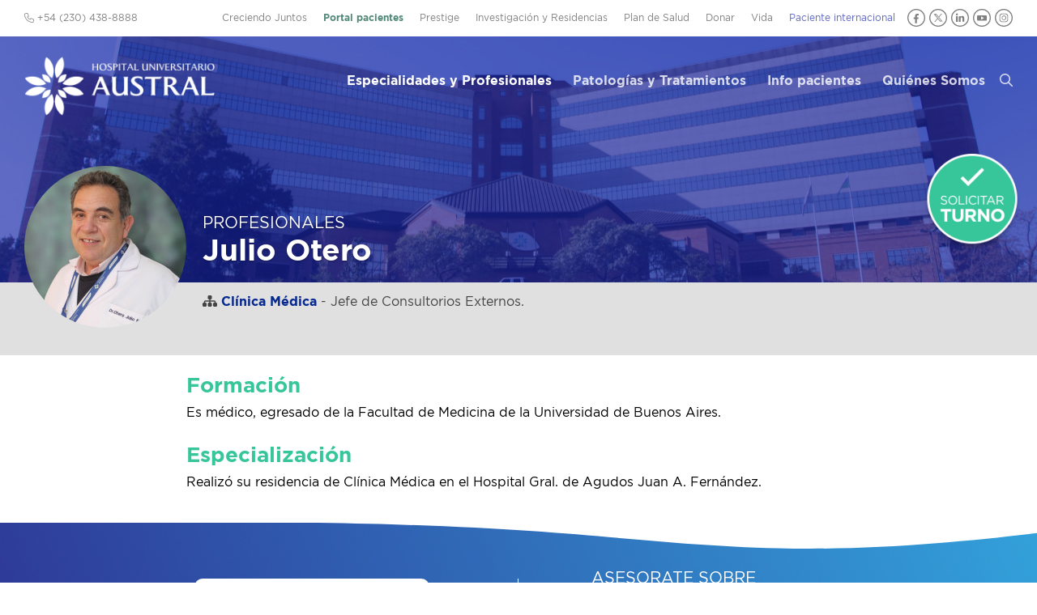

--- FILE ---
content_type: text/html; charset=UTF-8
request_url: https://www.hospitalaustral.edu.ar/medicos/julio-otero/
body_size: 19033
content:
<!DOCTYPE html PUBLIC "-//W3C//DTD XHTML 1.0 Transitional//EN"
"//www.w3.org/TR/xhtml1/DTD/xhtml1-transitional.dtd"><html xmlns="//www.w3.org/1999/xhtml" lang="es"><head> <script type="text/javascript">
/* <![CDATA[ */
var gform;gform||(document.addEventListener("gform_main_scripts_loaded",function(){gform.scriptsLoaded=!0}),document.addEventListener("gform/theme/scripts_loaded",function(){gform.themeScriptsLoaded=!0}),window.addEventListener("DOMContentLoaded",function(){gform.domLoaded=!0}),gform={domLoaded:!1,scriptsLoaded:!1,themeScriptsLoaded:!1,isFormEditor:()=>"function"==typeof InitializeEditor,callIfLoaded:function(o){return!(!gform.domLoaded||!gform.scriptsLoaded||!gform.themeScriptsLoaded&&!gform.isFormEditor()||(gform.isFormEditor()&&console.warn("The use of gform.initializeOnLoaded() is deprecated in the form editor context and will be removed in Gravity Forms 3.1."),o(),0))},initializeOnLoaded:function(o){gform.callIfLoaded(o)||(document.addEventListener("gform_main_scripts_loaded",()=>{gform.scriptsLoaded=!0,gform.callIfLoaded(o)}),document.addEventListener("gform/theme/scripts_loaded",()=>{gform.themeScriptsLoaded=!0,gform.callIfLoaded(o)}),window.addEventListener("DOMContentLoaded",()=>{gform.domLoaded=!0,gform.callIfLoaded(o)}))},hooks:{action:{},filter:{}},addAction:function(o,r,e,t){gform.addHook("action",o,r,e,t)},addFilter:function(o,r,e,t){gform.addHook("filter",o,r,e,t)},doAction:function(o){gform.doHook("action",o,arguments)},applyFilters:function(o){return gform.doHook("filter",o,arguments)},removeAction:function(o,r){gform.removeHook("action",o,r)},removeFilter:function(o,r,e){gform.removeHook("filter",o,r,e)},addHook:function(o,r,e,t,n){null==gform.hooks[o][r]&&(gform.hooks[o][r]=[]);var d=gform.hooks[o][r];null==n&&(n=r+"_"+d.length),gform.hooks[o][r].push({tag:n,callable:e,priority:t=null==t?10:t})},doHook:function(r,o,e){var t;if(e=Array.prototype.slice.call(e,1),null!=gform.hooks[r][o]&&((o=gform.hooks[r][o]).sort(function(o,r){return o.priority-r.priority}),o.forEach(function(o){"function"!=typeof(t=o.callable)&&(t=window[t]),"action"==r?t.apply(null,e):e[0]=t.apply(null,e)})),"filter"==r)return e[0]},removeHook:function(o,r,t,n){var e;null!=gform.hooks[o][r]&&(e=(e=gform.hooks[o][r]).filter(function(o,r,e){return!!(null!=n&&n!=o.tag||null!=t&&t!=o.priority)}),gform.hooks[o][r]=e)}});
/* ]]> */
</script>
<meta charset="UTF-8" /><meta http-equiv="X-UA-Compatible" content="IE=Edge,chrome=1"/><meta name="google-site-verification" content="GxkXwCOtUBOO_y3cjKgSzR9Gj_hzjx9SiMDWS0dRtqI" /><link media="all" href="https://www.hospitalaustral.edu.ar/wp-content/cache/autoptimize/css/autoptimize_163817fb5ea7c4e2e01842f42fac9a71.css" rel="stylesheet"><title>Otero, Julio  &#8211;  Hospital Universitario Austral</title><link rel="profile" href="//gmpg.org/xfn/11" /><link rel="apple-touch-icon" sizes="180x180" href="/apple-touch-icon.png"><link rel="icon" type="image/png" sizes="32x32" href="/favicon-32x32.png"><link rel="icon" type="image/png" sizes="16x16" href="/favicon-16x16.png"><link rel="manifest" href="/site.webmanifest"><link rel="mask-icon" href="/safari-pinned-tab.svg" color="#5bbad5"><meta name="msapplication-TileColor" content="#da532c"><meta name="theme-color" content="#ffffff"><meta name='robots' content='max-image-preview:large' /><style>img:is([sizes="auto" i], [sizes^="auto," i]) { contain-intrinsic-size: 3000px 1500px }</style><link rel='dns-prefetch' href='//ajax.googleapis.com' /> <script defer src="[data-uri]"></script> <style id='wp-emoji-styles-inline-css' type='text/css'>img.wp-smiley, img.emoji {
		display: inline !important;
		border: none !important;
		box-shadow: none !important;
		height: 1em !important;
		width: 1em !important;
		margin: 0 0.07em !important;
		vertical-align: -0.1em !important;
		background: none !important;
		padding: 0 !important;
	}</style><style id='classic-theme-styles-inline-css' type='text/css'>/*! This file is auto-generated */
.wp-block-button__link{color:#fff;background-color:#32373c;border-radius:9999px;box-shadow:none;text-decoration:none;padding:calc(.667em + 2px) calc(1.333em + 2px);font-size:1.125em}.wp-block-file__button{background:#32373c;color:#fff;text-decoration:none}</style><style id='global-styles-inline-css' type='text/css'>/*<![CDATA[*/:root{--wp--preset--aspect-ratio--square: 1;--wp--preset--aspect-ratio--4-3: 4/3;--wp--preset--aspect-ratio--3-4: 3/4;--wp--preset--aspect-ratio--3-2: 3/2;--wp--preset--aspect-ratio--2-3: 2/3;--wp--preset--aspect-ratio--16-9: 16/9;--wp--preset--aspect-ratio--9-16: 9/16;--wp--preset--color--black: #000000;--wp--preset--color--cyan-bluish-gray: #abb8c3;--wp--preset--color--white: #ffffff;--wp--preset--color--pale-pink: #f78da7;--wp--preset--color--vivid-red: #cf2e2e;--wp--preset--color--luminous-vivid-orange: #ff6900;--wp--preset--color--luminous-vivid-amber: #fcb900;--wp--preset--color--light-green-cyan: #7bdcb5;--wp--preset--color--vivid-green-cyan: #00d084;--wp--preset--color--pale-cyan-blue: #8ed1fc;--wp--preset--color--vivid-cyan-blue: #0693e3;--wp--preset--color--vivid-purple: #9b51e0;--wp--preset--gradient--vivid-cyan-blue-to-vivid-purple: linear-gradient(135deg,rgba(6,147,227,1) 0%,rgb(155,81,224) 100%);--wp--preset--gradient--light-green-cyan-to-vivid-green-cyan: linear-gradient(135deg,rgb(122,220,180) 0%,rgb(0,208,130) 100%);--wp--preset--gradient--luminous-vivid-amber-to-luminous-vivid-orange: linear-gradient(135deg,rgba(252,185,0,1) 0%,rgba(255,105,0,1) 100%);--wp--preset--gradient--luminous-vivid-orange-to-vivid-red: linear-gradient(135deg,rgba(255,105,0,1) 0%,rgb(207,46,46) 100%);--wp--preset--gradient--very-light-gray-to-cyan-bluish-gray: linear-gradient(135deg,rgb(238,238,238) 0%,rgb(169,184,195) 100%);--wp--preset--gradient--cool-to-warm-spectrum: linear-gradient(135deg,rgb(74,234,220) 0%,rgb(151,120,209) 20%,rgb(207,42,186) 40%,rgb(238,44,130) 60%,rgb(251,105,98) 80%,rgb(254,248,76) 100%);--wp--preset--gradient--blush-light-purple: linear-gradient(135deg,rgb(255,206,236) 0%,rgb(152,150,240) 100%);--wp--preset--gradient--blush-bordeaux: linear-gradient(135deg,rgb(254,205,165) 0%,rgb(254,45,45) 50%,rgb(107,0,62) 100%);--wp--preset--gradient--luminous-dusk: linear-gradient(135deg,rgb(255,203,112) 0%,rgb(199,81,192) 50%,rgb(65,88,208) 100%);--wp--preset--gradient--pale-ocean: linear-gradient(135deg,rgb(255,245,203) 0%,rgb(182,227,212) 50%,rgb(51,167,181) 100%);--wp--preset--gradient--electric-grass: linear-gradient(135deg,rgb(202,248,128) 0%,rgb(113,206,126) 100%);--wp--preset--gradient--midnight: linear-gradient(135deg,rgb(2,3,129) 0%,rgb(40,116,252) 100%);--wp--preset--font-size--small: 13px;--wp--preset--font-size--medium: 20px;--wp--preset--font-size--large: 36px;--wp--preset--font-size--x-large: 42px;--wp--preset--spacing--20: 0.44rem;--wp--preset--spacing--30: 0.67rem;--wp--preset--spacing--40: 1rem;--wp--preset--spacing--50: 1.5rem;--wp--preset--spacing--60: 2.25rem;--wp--preset--spacing--70: 3.38rem;--wp--preset--spacing--80: 5.06rem;--wp--preset--shadow--natural: 6px 6px 9px rgba(0, 0, 0, 0.2);--wp--preset--shadow--deep: 12px 12px 50px rgba(0, 0, 0, 0.4);--wp--preset--shadow--sharp: 6px 6px 0px rgba(0, 0, 0, 0.2);--wp--preset--shadow--outlined: 6px 6px 0px -3px rgba(255, 255, 255, 1), 6px 6px rgba(0, 0, 0, 1);--wp--preset--shadow--crisp: 6px 6px 0px rgba(0, 0, 0, 1);}:where(.is-layout-flex){gap: 0.5em;}:where(.is-layout-grid){gap: 0.5em;}body .is-layout-flex{display: flex;}.is-layout-flex{flex-wrap: wrap;align-items: center;}.is-layout-flex > :is(*, div){margin: 0;}body .is-layout-grid{display: grid;}.is-layout-grid > :is(*, div){margin: 0;}:where(.wp-block-columns.is-layout-flex){gap: 2em;}:where(.wp-block-columns.is-layout-grid){gap: 2em;}:where(.wp-block-post-template.is-layout-flex){gap: 1.25em;}:where(.wp-block-post-template.is-layout-grid){gap: 1.25em;}.has-black-color{color: var(--wp--preset--color--black) !important;}.has-cyan-bluish-gray-color{color: var(--wp--preset--color--cyan-bluish-gray) !important;}.has-white-color{color: var(--wp--preset--color--white) !important;}.has-pale-pink-color{color: var(--wp--preset--color--pale-pink) !important;}.has-vivid-red-color{color: var(--wp--preset--color--vivid-red) !important;}.has-luminous-vivid-orange-color{color: var(--wp--preset--color--luminous-vivid-orange) !important;}.has-luminous-vivid-amber-color{color: var(--wp--preset--color--luminous-vivid-amber) !important;}.has-light-green-cyan-color{color: var(--wp--preset--color--light-green-cyan) !important;}.has-vivid-green-cyan-color{color: var(--wp--preset--color--vivid-green-cyan) !important;}.has-pale-cyan-blue-color{color: var(--wp--preset--color--pale-cyan-blue) !important;}.has-vivid-cyan-blue-color{color: var(--wp--preset--color--vivid-cyan-blue) !important;}.has-vivid-purple-color{color: var(--wp--preset--color--vivid-purple) !important;}.has-black-background-color{background-color: var(--wp--preset--color--black) !important;}.has-cyan-bluish-gray-background-color{background-color: var(--wp--preset--color--cyan-bluish-gray) !important;}.has-white-background-color{background-color: var(--wp--preset--color--white) !important;}.has-pale-pink-background-color{background-color: var(--wp--preset--color--pale-pink) !important;}.has-vivid-red-background-color{background-color: var(--wp--preset--color--vivid-red) !important;}.has-luminous-vivid-orange-background-color{background-color: var(--wp--preset--color--luminous-vivid-orange) !important;}.has-luminous-vivid-amber-background-color{background-color: var(--wp--preset--color--luminous-vivid-amber) !important;}.has-light-green-cyan-background-color{background-color: var(--wp--preset--color--light-green-cyan) !important;}.has-vivid-green-cyan-background-color{background-color: var(--wp--preset--color--vivid-green-cyan) !important;}.has-pale-cyan-blue-background-color{background-color: var(--wp--preset--color--pale-cyan-blue) !important;}.has-vivid-cyan-blue-background-color{background-color: var(--wp--preset--color--vivid-cyan-blue) !important;}.has-vivid-purple-background-color{background-color: var(--wp--preset--color--vivid-purple) !important;}.has-black-border-color{border-color: var(--wp--preset--color--black) !important;}.has-cyan-bluish-gray-border-color{border-color: var(--wp--preset--color--cyan-bluish-gray) !important;}.has-white-border-color{border-color: var(--wp--preset--color--white) !important;}.has-pale-pink-border-color{border-color: var(--wp--preset--color--pale-pink) !important;}.has-vivid-red-border-color{border-color: var(--wp--preset--color--vivid-red) !important;}.has-luminous-vivid-orange-border-color{border-color: var(--wp--preset--color--luminous-vivid-orange) !important;}.has-luminous-vivid-amber-border-color{border-color: var(--wp--preset--color--luminous-vivid-amber) !important;}.has-light-green-cyan-border-color{border-color: var(--wp--preset--color--light-green-cyan) !important;}.has-vivid-green-cyan-border-color{border-color: var(--wp--preset--color--vivid-green-cyan) !important;}.has-pale-cyan-blue-border-color{border-color: var(--wp--preset--color--pale-cyan-blue) !important;}.has-vivid-cyan-blue-border-color{border-color: var(--wp--preset--color--vivid-cyan-blue) !important;}.has-vivid-purple-border-color{border-color: var(--wp--preset--color--vivid-purple) !important;}.has-vivid-cyan-blue-to-vivid-purple-gradient-background{background: var(--wp--preset--gradient--vivid-cyan-blue-to-vivid-purple) !important;}.has-light-green-cyan-to-vivid-green-cyan-gradient-background{background: var(--wp--preset--gradient--light-green-cyan-to-vivid-green-cyan) !important;}.has-luminous-vivid-amber-to-luminous-vivid-orange-gradient-background{background: var(--wp--preset--gradient--luminous-vivid-amber-to-luminous-vivid-orange) !important;}.has-luminous-vivid-orange-to-vivid-red-gradient-background{background: var(--wp--preset--gradient--luminous-vivid-orange-to-vivid-red) !important;}.has-very-light-gray-to-cyan-bluish-gray-gradient-background{background: var(--wp--preset--gradient--very-light-gray-to-cyan-bluish-gray) !important;}.has-cool-to-warm-spectrum-gradient-background{background: var(--wp--preset--gradient--cool-to-warm-spectrum) !important;}.has-blush-light-purple-gradient-background{background: var(--wp--preset--gradient--blush-light-purple) !important;}.has-blush-bordeaux-gradient-background{background: var(--wp--preset--gradient--blush-bordeaux) !important;}.has-luminous-dusk-gradient-background{background: var(--wp--preset--gradient--luminous-dusk) !important;}.has-pale-ocean-gradient-background{background: var(--wp--preset--gradient--pale-ocean) !important;}.has-electric-grass-gradient-background{background: var(--wp--preset--gradient--electric-grass) !important;}.has-midnight-gradient-background{background: var(--wp--preset--gradient--midnight) !important;}.has-small-font-size{font-size: var(--wp--preset--font-size--small) !important;}.has-medium-font-size{font-size: var(--wp--preset--font-size--medium) !important;}.has-large-font-size{font-size: var(--wp--preset--font-size--large) !important;}.has-x-large-font-size{font-size: var(--wp--preset--font-size--x-large) !important;}
:where(.wp-block-post-template.is-layout-flex){gap: 1.25em;}:where(.wp-block-post-template.is-layout-grid){gap: 1.25em;}
:where(.wp-block-columns.is-layout-flex){gap: 2em;}:where(.wp-block-columns.is-layout-grid){gap: 2em;}
:root :where(.wp-block-pullquote){font-size: 1.5em;line-height: 1.6;}/*]]>*/</style><link rel='stylesheet' id='jquery-ui-styles-css' href='//ajax.googleapis.com/ajax/libs/jqueryui/1.8/themes/base/jquery-ui.css?ver=dcc907138f767ed29da28e0cbcd624b3' type='text/css' media='all' /> <script type="text/javascript" src="https://www.hospitalaustral.edu.ar/wp-includes/js/jquery/jquery.min.js?ver=3.7.1" id="jquery-core-js"></script> <script defer type="text/javascript" src="https://www.hospitalaustral.edu.ar/wp-includes/js/jquery/jquery-migrate.min.js?ver=3.4.1" id="jquery-migrate-js"></script> <script defer type="text/javascript" src="https://www.hospitalaustral.edu.ar/wp-includes/js/underscore.min.js?ver=1.13.7" id="underscore-js"></script> <script defer type="text/javascript" src="https://www.hospitalaustral.edu.ar/wp-includes/js/backbone.min.js?ver=1.6.0" id="backbone-js"></script> <script defer id="wp-api-request-js-extra" src="[data-uri]"></script> <script defer type="text/javascript" src="https://www.hospitalaustral.edu.ar/wp-includes/js/api-request.min.js?ver=dcc907138f767ed29da28e0cbcd624b3" id="wp-api-request-js"></script> <script defer type="text/javascript" src="https://www.hospitalaustral.edu.ar/wp-includes/js/wp-api.min.js?ver=dcc907138f767ed29da28e0cbcd624b3" id="wp-api-js"></script> <script defer id="wpda_rest_api-js-extra" src="[data-uri]"></script> <script defer type="text/javascript" src="https://www.hospitalaustral.edu.ar/wp-content/cache/autoptimize/js/autoptimize_single_f04d40f860686501ea7f7de8896ecbc6.js?ver=5.5.64" id="wpda_rest_api-js"></script> <script defer type="text/javascript" src="https://www.hospitalaustral.edu.ar/wp-content/cache/autoptimize/js/autoptimize_single_7c7658e90ec30a13c917af49851c169b.js?202306&amp;ver=dcc907138f767ed29da28e0cbcd624b3" id="global-js"></script> <script defer type="text/javascript" src="https://www.hospitalaustral.edu.ar/wp-content/cache/autoptimize/js/autoptimize_single_cc9e759f24ba773aeef8a131889d3728.js?ver=dcc907138f767ed29da28e0cbcd624b3" id="fancybox-js"></script> <script defer type="text/javascript" src="https://www.hospitalaustral.edu.ar/wp-includes/js/hoverIntent.min.js?ver=1.10.2" id="hoverIntent-js"></script> <script defer type="text/javascript" src="https://www.hospitalaustral.edu.ar/wp-content/themes/hua/js/jquery.flexnav.min.js?ver=dcc907138f767ed29da28e0cbcd624b3" id="flexnav-js"></script> <script defer type="text/javascript" src="https://www.hospitalaustral.edu.ar/wp-content/themes/hua/js/select2/js/select2.min.js?ver=dcc907138f767ed29da28e0cbcd624b3" id="select2-js"></script> <script defer type="text/javascript" src="https://www.hospitalaustral.edu.ar/wp-content/themes/hua/js/jquery.tools(tabs-history-expose).min.js?ver=dcc907138f767ed29da28e0cbcd624b3" id="jquerytoolsTabsHistory-js"></script> <script defer type="text/javascript" src="https://www.hospitalaustral.edu.ar/wp-content/themes/hua/js/jquery.responsiveTabs.min.js?ver=dcc907138f767ed29da28e0cbcd624b3" id="tabs-js"></script> <script defer type="text/javascript" src="https://www.hospitalaustral.edu.ar/wp-content/themes/hua/js/masterslider/jquery.easing.min.js?ver=dcc907138f767ed29da28e0cbcd624b3" id="jquery-easing-js"></script> <script defer type="text/javascript" src="https://www.hospitalaustral.edu.ar/wp-content/themes/hua/js/masterslider/masterslider.min.js?ver=dcc907138f767ed29da28e0cbcd624b3" id="masterslider-js"></script> <link rel="https://api.w.org/" href="https://www.hospitalaustral.edu.ar/wp-json/" /><link rel="alternate" title="JSON" type="application/json" href="https://www.hospitalaustral.edu.ar/wp-json/wp/v2/profesional/4583" /><link rel="EditURI" type="application/rsd+xml" title="RSD" href="https://www.hospitalaustral.edu.ar/xmlrpc.php?rsd" /><link rel="canonical" href="https://www.hospitalaustral.edu.ar/medicos/julio-otero/" /><link rel="alternate" title="oEmbed (JSON)" type="application/json+oembed" href="https://www.hospitalaustral.edu.ar/wp-json/oembed/1.0/embed?url=https%3A%2F%2Fwww.hospitalaustral.edu.ar%2Fmedicos%2Fjulio-otero%2F" /><link rel="alternate" title="oEmbed (XML)" type="text/xml+oembed" href="https://www.hospitalaustral.edu.ar/wp-json/oembed/1.0/embed?url=https%3A%2F%2Fwww.hospitalaustral.edu.ar%2Fmedicos%2Fjulio-otero%2F&#038;format=xml" />  <script>(function(i,s,o,g,r,a,m){i['GoogleAnalyticsObject']=r;i[r]=i[r]||function(){
  (i[r].q=i[r].q||[]).push(arguments)},i[r].l=1*new Date();a=s.createElement(o),
  m=s.getElementsByTagName(o)[0];a.async=1;a.src=g;m.parentNode.insertBefore(a,m)
  })(window,document,'script','//www.google-analytics.com/analytics.js','ga');

  ga('create', 'UA-58367381-1', 'auto');
  ga('send', 'pageview');</script> <meta name="viewport" content="initial-scale = 1.0,maximum-scale = 1.0, user-scalable = no"> <script defer src="https://kit.fontawesome.com/985c300911.js" crossorigin="anonymous"></script> </head><body class="wp-singular profesional-template-default single single-profesional postid-4583 wp-theme-hua chrome topparent-4583 post-type-profesional lang-es desktop desktopOrTablet"><div id='preheader-wrapper' class='wrapper'><div id='preheader' class='wrapped'><ul id='cornernav'><li class=''><a href='https://www.hospitalaustral.edu.ar/creciendojuntos/' target=''>Creciendo Juntos</a></li><li class=''><a href='https://www.hospitalaustral.edu.ar/solicitar-turno/' target='_blank'>Portal pacientes</a></li><li class=''><a href='https://www.hospitalaustral.edu.ar/prestige/' target='_blank'>Prestige</a></li><li class=''><a href='https://www.hospitalaustral.edu.ar/investigacion-y-residencias/' target=''>Investigación y Residencias</a></li><li class=''><a href='https://www.hospitalaustral.edu.ar/plandesalud/' target='_blank'>Plan de Salud</a></li><li class=''><a href='https://www.hospitalaustral.edu.ar/austral/donaciones/' target='_blank'>Donar</a></li><li class=''><a href='/vida' target=''>Vida</a></li><li class=''><a href='https://www.hospitalaustral.edu.ar/austral/pacientes-internacionales/' target='_blank'>Paciente internacional</a></li><li class='redes'> <a href='https://www.facebook.com/HospitalAustralHUA' target='_blank' class='social-circle'><img src='https://www.hospitalaustral.edu.ar/wp-content/themes/hua/img/icono-header-facebook.svg' alt='Facebook' title='Facebook'></a> <a href='https://twitter.com/HospitalAustral' target='_blank' class='social-circle'><img src='https://www.hospitalaustral.edu.ar/wp-content/themes/hua/img/icono-header-x.svg' alt='X' title='X'></a> <a href='https://www.linkedin.com/company/hospital-universitario-austral/' target='_blank' class='social-circle'><img src='https://www.hospitalaustral.edu.ar/wp-content/themes/hua/img/icono-header-linkedin.svg' alt='LinkedIn' title='LinkedIn'></a> <a href='https://www.youtube.com/user/HospitalAustral' target='_blank' class='social-circle'><img src='https://www.hospitalaustral.edu.ar/wp-content/themes/hua/img/icono-header-youtube.svg' alt='YouTube' title='YouTube'></a> <a href='https://www.instagram.com/hospitaluniversitarioaustral/' target='_blank' class='social-circle'><img src='https://www.hospitalaustral.edu.ar/wp-content/themes/hua/img/icono-header-instagram.svg' alt='Instagram' title='Instagram'></a></li></ul> <span id='preheader-left'><i class="fa-light fa-phone"></i> +54 (230) 438-8888</span></div></div><div id='header-wrapper' class='wrapper'><div id="header" class='wrapped'><h1 class='sitename'><a href="https://www.hospitalaustral.edu.ar" rel="home" title='Volver a la home'> <img id='sitelogo' src='https://www.hospitalaustral.edu.ar/wp-content/themes/hua/img/logo_white.png' alt='Hospital Universitario Austral' title='Hospital Universitario Austral'> </a></a></h1><ul id='nav' class='sf-menu clearfix flexnav' data-breakpoint="700"><li class='top-level'> <a class=" page_item page-item-22141 current-menu-item" href="https://www.hospitalaustral.edu.ar/especialidades/">Especialidades y Profesionales</a></li><li class='top-level'> <a class=" page_item page-item-39970 " href="https://www.hospitalaustral.edu.ar/patologias-tratamientos/">Patologías y Tratamientos</a></li><li class='top-level'> <a class=" page_item page-item-6 " href="https://www.hospitalaustral.edu.ar/pacientes/">Info pacientes</a><ul class='submenu' style='display:none;'><li class="page_item page-item-44"><a href="https://www.hospitalaustral.edu.ar/pacientes/coberturas/">Coberturas Adheridas</a></li><li class="page_item page-item-44726"><a href="https://www.hospitalaustral.edu.ar/pacientes/consultas-virtuales/">Consultas virtuales</a></li><li class="page_item page-item-11731"><a href="https://www.hospitalaustral.edu.ar/pacientes/contacto/">Contacto</a></li><li class="page_item page-item-57"><a href="https://www.hospitalaustral.edu.ar/pacientes/derechos-del-paciente/">Derechos del Paciente</a></li><li class="page_item page-item-54"><a href="https://www.hospitalaustral.edu.ar/pacientes/donar-sangre/">Donar Sangre</a></li><li class="page_item page-item-40"><a href="https://www.hospitalaustral.edu.ar/pacientes/horarios-y-telefonos/">Horarios y teléfonos</a></li><li class="page_item page-item-20021"><a href="https://www.hospitalaustral.edu.ar/pacientes/indicaciones/">Indicaciones para estudios</a></li><li class="page_item page-item-38451"><a href="https://www.hospitalaustral.edu.ar/pacientes/internacion/">Internación</a></li><li class="page_item page-item-47647"><a href="https://www.hospitalaustral.edu.ar/pacientes/laboratorio/">Laboratorio</a></li><li class="page_item page-item-48355"><a href="https://www.hospitalaustral.edu.ar/pacientes/medicos-jerarquizados/">Médicos jerarquizados</a></li><li class="page_item page-item-19520"><a href="https://www.hospitalaustral.edu.ar/pacientes/sedes/">Sedes</a></li></ul></li><li class='top-level'> <a class=" page_item page-item-4 " href="https://www.hospitalaustral.edu.ar/quienes-somos/">Quiénes Somos</a><ul class='submenu' style='display:none;'><li><a href='https://www.hospitalaustral.edu.ar/quienes-somos/'>Identidad</a></li><li class="page_item page-item-13909"><a href="https://www.hospitalaustral.edu.ar/quienes-somos/autoridades/">Autoridades</a></li><li class="page_item page-item-33894"><a href="https://www.hospitalaustral.edu.ar/quienes-somos/calidad-y-seguridad/">Calidad y Seguridad</a></li><li class="page_item page-item-40635"><a href="https://www.hospitalaustral.edu.ar/quienes-somos/capellania/">Capellanía</a></li><li class="page_item page-item-21141"><a href="https://www.hospitalaustral.edu.ar/quienes-somos/comunicacion-institucional/">Comunicación</a></li><li class="page_item page-item-50282"><a href="https://www.hospitalaustral.edu.ar/quienes-somos/enfermeria/">Enfermería</a></li><li class="page_item page-item-40717"><a href="https://www.hospitalaustral.edu.ar/quienes-somos/galeria-de-imagenes/">Galería de Imágenes</a></li><li class="page_item page-item-28"><a href="https://www.hospitalaustral.edu.ar/quienes-somos/historia/">Historia</a></li><li class="page_item page-item-49212"><a href="https://www.hospitalaustral.edu.ar/quienes-somos/hospital-solidario/">Hospital Solidario</a></li><li class="page_item page-item-30"><a href="https://www.hospitalaustral.edu.ar/quienes-somos/infraestructura/">Infraestructura</a></li><li class="page_item page-item-22142"><a href="https://www.hospitalaustral.edu.ar/quienes-somos/opus-dei/">Opus Dei</a></li><li class="page_item page-item-42043"><a href="https://www.hospitalaustral.edu.ar/quienes-somos/prevencion-y-control-de-infecciones-2/">Prevención y Control de Infecciones</a></li><li class="page_item page-item-48872"><a href="https://www.hospitalaustral.edu.ar/quienes-somos/sostenibilidad/">Sostenibilidad</a></li><li class="page_item page-item-22130"><a href="https://www.hospitalaustral.edu.ar/quienes-somos/universidad-austral/">Universidad Austral</a></li></ul></li><li id='navSearchLinkContainer'><a href='#' id='navSearchLink'><i class='fa-regular fa-search'></i></a></li><li id='navSearchMobileContainer' style='display:none'><form method="get" id="header-search-form2" action="https://www.hospitalaustral.edu.ar/" ><div class='pseudoField'> <input type="text" placeholder="¿Qué buscás?" value="" name="s" id="s2"/> <i class='s-icon fa-light fa-search'></i> <i class='s-loading fa-light fa-spinner fa-spin' style='display:none'></i></div></form></li><li id='navSecondaryMobile' style='display:none'><div class=''><a href='https://www.hospitalaustral.edu.ar/creciendojuntos/' target=''>Creciendo Juntos</a></div><div class=''><a href='https://www.hospitalaustral.edu.ar/solicitar-turno/' target='_blank'>Portal pacientes</a></div><div class=''><a href='https://www.hospitalaustral.edu.ar/prestige/' target='_blank'>Prestige</a></div><div class=''><a href='https://www.hospitalaustral.edu.ar/investigacion-y-residencias/' target=''>Investigación y Residencias</a></div><div class=''><a href='https://www.hospitalaustral.edu.ar/plandesalud/' target='_blank'>Plan de Salud</a></div><div class=''><a href='https://www.hospitalaustral.edu.ar/austral/donaciones/' target='_blank'>Donar</a></div><div class=''><a href='/vida' target=''>Vida</a></div><div class=''><a href='https://www.hospitalaustral.edu.ar/austral/pacientes-internacionales/' target='_blank'>Paciente internacional</a></div></ul></li></ul><div class="flexnav-button"><i class='fa-regular fa-bars'></i></div><div id='header-search' style='display:none'><form method="get" id="header-search-form" action="https://www.hospitalaustral.edu.ar/" ><div class='pseudoField'> <input type="text" placeholder="¿Qué buscás?" value="" name="s" id="s"/> <i class='s-icon fa-light fa-search'></i> <i class='s-loading fa-light fa-spinner fa-spin' style='display:none'></i><input type="submit" id="searchsubmit" value="Buscar"/></div></form></div></div></div><div id='internal-header-title' class='' style=''><div class='overlay'><div class='wrapped'> <img src='https://www.hospitalaustral.edu.ar/wp-content/themes/hua/common/image.php?image=https://www.hospitalaustral.edu.ar/wp-content/uploads/2014/12/IMG_2379-scaled-e1661179482299.jpg&amp;width=200&amp;height=200&amp;cropratio=200:200' alt='' class='post-image internal-postheader-image'><h3><a href='https://www.hospitalaustral.edu.ar/especialidades/'>Profesionales</a></h3><h1> Julio Otero</h1></div></div></div><div class="headertext wrapper icon-meta clearfix"><div class="wrapped"><i class='fa fa-sitemap'></i> <strong><a href='https://www.hospitalaustral.edu.ar/servicios-medicos/clinica-medica/'  class=''>Clínica Médica</a></strong> - Jefe de Consultorios Externos.</div></div><div id='main-container'><div class='main-wrapper wrapper'><div class='wrapped noSidebar'><div id='main-wide'> <script defer src="[data-uri]"></script> <div class='medico-info'><h2>Formación</h2><div><div class='tab_content'><p>Es médico, egresado de la Facultad de Medicina de la Universidad de Buenos Aires.</p></div></div><h2>Especialización</h2><div><div class='tab_content'><p>Realizó su residencia de Clínica Médica en el Hospital Gral. de Agudos Juan A. Fernández.</p></div></div></div></div></div></div></div><div id='floater-turno'> <img src='https://www.hospitalaustral.edu.ar/wp-content/themes/hua/img/button_turno.png' alt='Solicitar turno'><div id='floater-menu'> <a href='https://www.hospitalaustral.edu.ar/solicitar-turno/' target='_blank'><i class='far fa-fw fa-browser'></i> Portal de pacientes</a> <a href='https://wa.me/5491126801720' target='_blank'><i class='fab fa-fw fa-whatsapp'></i> Whatsapp</a></div></div><style>#floater-turno {cursor:pointer;}
			#floater-turno img {display:block;}
			#floater-menu {display:none;position:absolute;top:-90px;right:0;background:white;box-shadow:0 2px 5px rgba(0, 0, 0, 0.2);border-radius:5px;padding:0 5px 5px;top:20px;right:123px;width:200px;}
			#floater-menu a {display:block;text-decoration:none;color:#333;padding:5px;font-size:13px;line-height:15px;border:2px solid #38C69A;border-radius:5px;background:#fff;color:#38C69A;text-transform:uppercase;margin-top:5px;font-weight:700;text-align:left;}
			#floater-menu a i {margin-right:3px;}
			#floater-menu a:hover {color:#fff;background:#38C69A;}
			@media (min-width: 600px) {
			#floater-menu {xtop:95px;}
			}</style> <script defer src="[data-uri]"></script> <div id='home-plan' class='wrapper'><div class='wrapped'><div id='home-plan-title'><div class='flexContent'><h2><a href='https://www.hospitalaustral.edu.ar/plan-de-salud/' target='_blank'><img src='https://www.hospitalaustral.edu.ar/wp-content/themes/hua/img/logoplan.png?2' alt='' style='width:250px !important;'></a></h2><h3>La atención del Austral<span class="dis-none dis-lg-block"></span> en un <strong>Plan de Salud</strong><span class="dis-none dis-lg-block"></span> a tu medida</h3> <a class='button' href='https://www.hospitalaustral.edu.ar/plan-de-salud/' target='_blank'>Más información</a></div></div><div id='home-plan-content'><div class='flexContent'><h3>Asesorate sobre<span class='dis-none dis-lg-block'></span> el <strong>Plan de Salud</strong></h3><form class="solicitar-asesor" action="https://submit.jotformpro.com/submit/60615576920963/" method="post" name="0.1_form_60615576920963" accept-charset="utf-8"> <input type="hidden" name="formID" value="60615576920963"><div class='inputContainer form-group-nombre'><i class='fa-light fa-user beforeInput'></i><input type="text" required id="q8_nombre" name="q8_nombre" size="20" value="" placeholder="Nombre y Apellido"></div><div class='inputContainer form-group-mail'><i class='fa-light fa-envelope beforeInput'></i><input placeholder="E-mail" required type="email" name="q11_mail" id="q11_mail" size="20" value=""></div><div class='inputContainer form-group-telefono'><i class='fa-light fa-phone beforeInput'></i><input placeholder="Teléfono" required type="text" name="q12_telefono" id="q12_telefono" size="20" value=""></div> <input type="hidden" name="q16_urlPagina"> <input type="hidden" name="q14_origen"> <input type="hidden" name="q15_campana" size="50" value="SoliciteAsesorHUA"> <button type="submit" class="button">Solicitar un asesor</button> <input type="hidden" name="simple_spc1" value="60615576920963"></form></div></div></div></div><div id='footer-contact'><div id='footer-contact-wrapper-left'><div id='footer-contact-left' style="width:100%;padding:0 !important;"><h3>Turnos</h3><div class='telefono'><a href="tel:(0230) 438-8888"><i class='fa-light fa-phone'></i> (0230) 438-8888</a></div><h3>Conmutador</h3><div class='telefono'><a href="tel:(0230) 448-2000"><i class='fa-light fa-phone'></i> (0230) 448-2000</a></div></div></div><div id='footer-contact-wrapper-right'><div id='footer-contact-right'><h2>Boletín de <strong>Noticias</strong></h2><p>Recibí las <strong>novedades</strong> del <strong>Hospital Universitario Austral</strong> en tu mail</p><div id='main-left-subscribe'><form action="//send.marketica.com/subscribe" method="POST" accept-charset="utf-8"> <span class='inputContainer'><i class='fa-light fa-user beforeInput'></i><input name='name' type='text' placeholder='Su nombre' required='required'></span> <span class='inputContainer'><i class='fa-light fa-envelope beforeInput'></i><input name='email' type='email' placeholder='Su e-mail' required='required'></span> <label for="hp" id="hpLabel">HP</label> <input type="text" name="hp" id="hp"/> <input type="hidden" name="list" value="WwaCdj2ITLGyhA7DmMsHwQ"/> <input type="hidden" name="subform" value="yes"/> <button type='submit'>Suscribirme</button></form></div></div></div></div><div id='footer-acreditaciones' class='wrapper'><div class='wrapped'> <a href='https://www.jointcommissioninternational.org/' target='_blank'><img src='https://www.hospitalaustral.edu.ar/wp-content/uploads/2022/06/acred_jci.png' alt=''></a><a href='https://lbconference.shinyapps.io/ranking23/' target='_blank'><img src='https://www.hospitalaustral.edu.ar/wp-content/uploads/2024/11/ranking-web.png' alt=''></a><a href='https://oaa.org.ar/' target='_blank'><img src='https://www.hospitalaustral.edu.ar/wp-content/uploads/2022/10/Recurso-1@4x.png' alt=''></a><a href='https://www.hospitalesporlasaludambiental.net/' target='_blank'><img src='https://www.hospitalaustral.edu.ar/wp-content/uploads/2022/06/acred_verdes-1.png' alt=''></a><a href='https://www.merco.info/ar/' target='_blank'><img src='https://www.hospitalaustral.edu.ar/wp-content/uploads/2022/07/Merco-e1658334501967.jpg' alt=''></a></div></div><div id='footer-wrapper' class='wrapper'><div id='footer' class='wrapped'> <a href="https://servicios1.afip.gov.ar/clavefiscal/qr/response.aspx?qr=Pehor1_tBrdpt5RksXHnRA,," target="_blank"><img src="//www.afip.gob.ar/images/f960/DATAWEB.jpg" alt="Datos fiscales" height="59" border="0" id='datafiscal' style="float:right;margin-right:0;margin-left:20px;"></a><p><strong>&copy;2026 Hospital Universitario Austral</strong><br>Asociación Civil de Estudios Superiores</p><p class='small'>Todos los derechos reservados<br> Av. J. D. Perón 1500, Pilar, Buenos Aires</p></div></div><div id='footer-menu-wrapper' class='wrapper'><div class='wrapped'> <strong>Más información:</strong><ul><li class=''><a href='https://www.hospitalaustral.edu.ar/trabajarenelhospital/' target=''>Trabajar en el HUA</a></li><li class=''><a href='https://www.hospitalaustral.edu.ar/protocolo-por-denuncia-de-abusos/' target=''>Protocolo por denuncia de abusos</a></li><li class=''><a href='https://www.hospitalaustral.edu.ar/politicas-de-privacidad/' target=''>Política de privacidad</a></li><li class=''><a href='https://www.hospitalaustral.edu.ar/terminos-y-condiciones/' target=''>Términos y condiciones</a></li><li class=''><a href='https://www.hospitalaustral.edu.ar/pacientes/contacto/' target=''>Contacto</a></li></ul></div></div> <script defer src="[data-uri]"></script> <style>ul.buttonColumns {
    display: flex;
    gap: 30px;
    padding: 0 !important;
    margin: 20px 0 !important;
}
ul.buttonColumns > li {
    display: block;
    flex-grow: 1;
    margin: 0 !important;
    padding: 0 !important;
}
ul.buttonColumns > li > a {
    display: block;
    background: #1825aa;
    color: white;
    border-radius: 10px;
    padding: 8px;
    text-align: center;
    opacity:0.7;
}
ul.buttonColumns > li > a:hover {
    transform:scale(1.08);
    opacity:1;
}
@media screen and (max-width: 599px){
    ul.buttonColumns {
        flex-direction:column;
        gap:15px;
    }
}</style> <script type="speculationrules">{"prefetch":[{"source":"document","where":{"and":[{"href_matches":"\/*"},{"not":{"href_matches":["\/wp-*.php","\/wp-admin\/*","\/wp-content\/uploads\/*","\/wp-content\/*","\/wp-content\/plugins\/*","\/wp-content\/themes\/hua\/*","\/*\\?(.+)"]}},{"not":{"selector_matches":"a[rel~=\"nofollow\"]"}},{"not":{"selector_matches":".no-prefetch, .no-prefetch a"}}]},"eagerness":"conservative"}]}</script> <script defer src="[data-uri]"></script> <script defer type="text/javascript" src="https://www.hospitalaustral.edu.ar/wp-includes/js/jquery/ui/core.min.js?ver=1.13.3" id="jquery-ui-core-js"></script> <script defer type="text/javascript" src="https://www.hospitalaustral.edu.ar/wp-includes/js/jquery/ui/menu.min.js?ver=1.13.3" id="jquery-ui-menu-js"></script> <script type="text/javascript" src="https://www.hospitalaustral.edu.ar/wp-includes/js/dist/dom-ready.min.js?ver=f77871ff7694fffea381" id="wp-dom-ready-js"></script> <script type="text/javascript" src="https://www.hospitalaustral.edu.ar/wp-includes/js/dist/hooks.min.js?ver=4d63a3d491d11ffd8ac6" id="wp-hooks-js"></script> <script type="text/javascript" src="https://www.hospitalaustral.edu.ar/wp-includes/js/dist/i18n.min.js?ver=5e580eb46a90c2b997e6" id="wp-i18n-js"></script> <script defer id="wp-i18n-js-after" src="[data-uri]"></script> <script defer id="wp-a11y-js-translations" src="[data-uri]"></script> <script type="text/javascript" src="https://www.hospitalaustral.edu.ar/wp-includes/js/dist/a11y.min.js?ver=3156534cc54473497e14" id="wp-a11y-js"></script> <script defer type="text/javascript" src="https://www.hospitalaustral.edu.ar/wp-includes/js/jquery/ui/autocomplete.min.js?ver=1.13.3" id="jquery-ui-autocomplete-js"></script> <script type="text/javascript" defer='defer' src="https://www.hospitalaustral.edu.ar/wp-content/plugins/gravityforms/js/jquery.json.min.js?ver=2.9.24" id="gform_json-js"></script> <script defer id="gform_gravityforms-js-extra" src="[data-uri]"></script> <script type="text/javascript" defer='defer' src="https://www.hospitalaustral.edu.ar/wp-content/plugins/gravityforms/js/gravityforms.min.js?ver=2.9.24" id="gform_gravityforms-js"></script> <script type="text/javascript" defer='defer' src="https://www.hospitalaustral.edu.ar/wp-content/plugins/gravityforms/js/placeholders.jquery.min.js?ver=2.9.24" id="gform_placeholder-js"></script> <script type="text/javascript" defer='defer' src="https://www.hospitalaustral.edu.ar/wp-content/plugins/gravityforms/assets/js/dist/utils.min.js?ver=48a3755090e76a154853db28fc254681" id="gform_gravityforms_utils-js"></script> <script type="text/javascript" defer='defer' src="https://www.hospitalaustral.edu.ar/wp-content/plugins/gravityforms/assets/js/dist/vendor-theme.min.js?ver=8673c9a2ff188de55f9073009ba56f5e" id="gform_gravityforms_theme_vendors-js"></script> <script defer id="gform_gravityforms_theme-js-extra" src="[data-uri]"></script> <script type="text/javascript" defer='defer' src="https://www.hospitalaustral.edu.ar/wp-content/plugins/gravityforms/assets/js/dist/scripts-theme.min.js?ver=1546762cd067873f438f559b1e819128" id="gform_gravityforms_theme-js"></script> <script type="text/javascript" defer='defer' src="https://www.hospitalaustral.edu.ar/wp-content/plugins/gravityforms/js/jquery.maskedinput.min.js?ver=2.9.24" id="gform_masked_input-js"></script> <script defer src="[data-uri]"></script> <script defer src="[data-uri]"></script> <script defer src="[data-uri]"></script> <script defer src="[data-uri]"></script> <script defer src="[data-uri]"></script> <script defer src="[data-uri]"></script> </body></html>

--- FILE ---
content_type: text/css
request_url: https://www.hospitalaustral.edu.ar/wp-content/cache/autoptimize/css/autoptimize_163817fb5ea7c4e2e01842f42fac9a71.css
body_size: 76063
content:
@charset "UTF-8";.wp-block-archives{box-sizing:border-box}.wp-block-archives-dropdown label{display:block}.wp-block-avatar{line-height:0}.wp-block-avatar,.wp-block-avatar img{box-sizing:border-box}.wp-block-avatar.aligncenter{text-align:center}.wp-block-audio{box-sizing:border-box}.wp-block-audio :where(figcaption){margin-bottom:1em;margin-top:.5em}.wp-block-audio audio{min-width:300px;width:100%}.wp-block-button__link{align-content:center;box-sizing:border-box;cursor:pointer;display:inline-block;height:100%;text-align:center;word-break:break-word}.wp-block-button__link.aligncenter{text-align:center}.wp-block-button__link.alignright{text-align:right}:where(.wp-block-button__link){border-radius:9999px;box-shadow:none;padding:calc(.667em + 2px) calc(1.333em + 2px);text-decoration:none}.wp-block-button[style*=text-decoration] .wp-block-button__link{text-decoration:inherit}.wp-block-buttons>.wp-block-button.has-custom-width{max-width:none}.wp-block-buttons>.wp-block-button.has-custom-width .wp-block-button__link{width:100%}.wp-block-buttons>.wp-block-button.has-custom-font-size .wp-block-button__link{font-size:inherit}.wp-block-buttons>.wp-block-button.wp-block-button__width-25{width:calc(25% - var(--wp--style--block-gap, .5em)*.75)}.wp-block-buttons>.wp-block-button.wp-block-button__width-50{width:calc(50% - var(--wp--style--block-gap, .5em)*.5)}.wp-block-buttons>.wp-block-button.wp-block-button__width-75{width:calc(75% - var(--wp--style--block-gap, .5em)*.25)}.wp-block-buttons>.wp-block-button.wp-block-button__width-100{flex-basis:100%;width:100%}.wp-block-buttons.is-vertical>.wp-block-button.wp-block-button__width-25{width:25%}.wp-block-buttons.is-vertical>.wp-block-button.wp-block-button__width-50{width:50%}.wp-block-buttons.is-vertical>.wp-block-button.wp-block-button__width-75{width:75%}.wp-block-button.is-style-squared,.wp-block-button__link.wp-block-button.is-style-squared{border-radius:0}.wp-block-button.no-border-radius,.wp-block-button__link.no-border-radius{border-radius:0!important}:root :where(.wp-block-button .wp-block-button__link.is-style-outline),:root :where(.wp-block-button.is-style-outline>.wp-block-button__link){border:2px solid;padding:.667em 1.333em}:root :where(.wp-block-button .wp-block-button__link.is-style-outline:not(.has-text-color)),:root :where(.wp-block-button.is-style-outline>.wp-block-button__link:not(.has-text-color)){color:currentColor}:root :where(.wp-block-button .wp-block-button__link.is-style-outline:not(.has-background)),:root :where(.wp-block-button.is-style-outline>.wp-block-button__link:not(.has-background)){background-color:initial;background-image:none}.wp-block-buttons{box-sizing:border-box}.wp-block-buttons.is-vertical{flex-direction:column}.wp-block-buttons.is-vertical>.wp-block-button:last-child{margin-bottom:0}.wp-block-buttons>.wp-block-button{display:inline-block;margin:0}.wp-block-buttons.is-content-justification-left{justify-content:flex-start}.wp-block-buttons.is-content-justification-left.is-vertical{align-items:flex-start}.wp-block-buttons.is-content-justification-center{justify-content:center}.wp-block-buttons.is-content-justification-center.is-vertical{align-items:center}.wp-block-buttons.is-content-justification-right{justify-content:flex-end}.wp-block-buttons.is-content-justification-right.is-vertical{align-items:flex-end}.wp-block-buttons.is-content-justification-space-between{justify-content:space-between}.wp-block-buttons.aligncenter{text-align:center}.wp-block-buttons:not(.is-content-justification-space-between,.is-content-justification-right,.is-content-justification-left,.is-content-justification-center) .wp-block-button.aligncenter{margin-left:auto;margin-right:auto;width:100%}.wp-block-buttons[style*=text-decoration] .wp-block-button,.wp-block-buttons[style*=text-decoration] .wp-block-button__link{text-decoration:inherit}.wp-block-buttons.has-custom-font-size .wp-block-button__link{font-size:inherit}.wp-block-buttons .wp-block-button__link{width:100%}.wp-block-button.aligncenter,.wp-block-calendar{text-align:center}.wp-block-calendar td,.wp-block-calendar th{border:1px solid;padding:.25em}.wp-block-calendar th{font-weight:400}.wp-block-calendar caption{background-color:inherit}.wp-block-calendar table{border-collapse:collapse;width:100%}.wp-block-calendar table:where(:not(.has-text-color)){color:#40464d}.wp-block-calendar table:where(:not(.has-text-color)) td,.wp-block-calendar table:where(:not(.has-text-color)) th{border-color:#ddd}.wp-block-calendar table.has-background th{background-color:inherit}.wp-block-calendar table.has-text-color th{color:inherit}:where(.wp-block-calendar table:not(.has-background) th){background:#ddd}.wp-block-categories{box-sizing:border-box}.wp-block-categories.alignleft{margin-right:2em}.wp-block-categories.alignright{margin-left:2em}.wp-block-categories.wp-block-categories-dropdown.aligncenter{text-align:center}.wp-block-categories .wp-block-categories__label{display:block;width:100%}.wp-block-code{box-sizing:border-box}.wp-block-code code{
  /*!rtl:begin:ignore*/direction:ltr;display:block;font-family:inherit;overflow-wrap:break-word;text-align:initial;white-space:pre-wrap
  /*!rtl:end:ignore*/}.wp-block-columns{align-items:normal!important;box-sizing:border-box;display:flex;flex-wrap:wrap!important}@media (min-width:782px){.wp-block-columns{flex-wrap:nowrap!important}}.wp-block-columns.are-vertically-aligned-top{align-items:flex-start}.wp-block-columns.are-vertically-aligned-center{align-items:center}.wp-block-columns.are-vertically-aligned-bottom{align-items:flex-end}@media (max-width:781px){.wp-block-columns:not(.is-not-stacked-on-mobile)>.wp-block-column{flex-basis:100%!important}}@media (min-width:782px){.wp-block-columns:not(.is-not-stacked-on-mobile)>.wp-block-column{flex-basis:0;flex-grow:1}.wp-block-columns:not(.is-not-stacked-on-mobile)>.wp-block-column[style*=flex-basis]{flex-grow:0}}.wp-block-columns.is-not-stacked-on-mobile{flex-wrap:nowrap!important}.wp-block-columns.is-not-stacked-on-mobile>.wp-block-column{flex-basis:0;flex-grow:1}.wp-block-columns.is-not-stacked-on-mobile>.wp-block-column[style*=flex-basis]{flex-grow:0}:where(.wp-block-columns){margin-bottom:1.75em}:where(.wp-block-columns.has-background){padding:1.25em 2.375em}.wp-block-column{flex-grow:1;min-width:0;overflow-wrap:break-word;word-break:break-word}.wp-block-column.is-vertically-aligned-top{align-self:flex-start}.wp-block-column.is-vertically-aligned-center{align-self:center}.wp-block-column.is-vertically-aligned-bottom{align-self:flex-end}.wp-block-column.is-vertically-aligned-stretch{align-self:stretch}.wp-block-column.is-vertically-aligned-bottom,.wp-block-column.is-vertically-aligned-center,.wp-block-column.is-vertically-aligned-top{width:100%}.wp-block-post-comments{box-sizing:border-box}.wp-block-post-comments .alignleft{float:left}.wp-block-post-comments .alignright{float:right}.wp-block-post-comments .navigation:after{clear:both;content:"";display:table}.wp-block-post-comments .commentlist{clear:both;list-style:none;margin:0;padding:0}.wp-block-post-comments .commentlist .comment{min-height:2.25em;padding-left:3.25em}.wp-block-post-comments .commentlist .comment p{font-size:1em;line-height:1.8;margin:1em 0}.wp-block-post-comments .commentlist .children{list-style:none;margin:0;padding:0}.wp-block-post-comments .comment-author{line-height:1.5}.wp-block-post-comments .comment-author .avatar{border-radius:1.5em;display:block;float:left;height:2.5em;margin-right:.75em;margin-top:.5em;width:2.5em}.wp-block-post-comments .comment-author cite{font-style:normal}.wp-block-post-comments .comment-meta{font-size:.875em;line-height:1.5}.wp-block-post-comments .comment-meta b{font-weight:400}.wp-block-post-comments .comment-meta .comment-awaiting-moderation{display:block;margin-bottom:1em;margin-top:1em}.wp-block-post-comments .comment-body .commentmetadata{font-size:.875em}.wp-block-post-comments .comment-form-author label,.wp-block-post-comments .comment-form-comment label,.wp-block-post-comments .comment-form-email label,.wp-block-post-comments .comment-form-url label{display:block;margin-bottom:.25em}.wp-block-post-comments .comment-form input:not([type=submit]):not([type=checkbox]),.wp-block-post-comments .comment-form textarea{box-sizing:border-box;display:block;width:100%}.wp-block-post-comments .comment-form-cookies-consent{display:flex;gap:.25em}.wp-block-post-comments .comment-form-cookies-consent #wp-comment-cookies-consent{margin-top:.35em}.wp-block-post-comments .comment-reply-title{margin-bottom:0}.wp-block-post-comments .comment-reply-title :where(small){font-size:var(--wp--preset--font-size--medium,smaller);margin-left:.5em}.wp-block-post-comments .reply{font-size:.875em;margin-bottom:1.4em}.wp-block-post-comments input:not([type=submit]),.wp-block-post-comments textarea{border:1px solid #949494;font-family:inherit;font-size:1em}.wp-block-post-comments input:not([type=submit]):not([type=checkbox]),.wp-block-post-comments textarea{padding:calc(.667em + 2px)}:where(.wp-block-post-comments input[type=submit]){border:none}.wp-block-comments{box-sizing:border-box}.wp-block-comments-pagination>.wp-block-comments-pagination-next,.wp-block-comments-pagination>.wp-block-comments-pagination-numbers,.wp-block-comments-pagination>.wp-block-comments-pagination-previous{font-size:inherit;margin-bottom:.5em;margin-right:.5em}.wp-block-comments-pagination>.wp-block-comments-pagination-next:last-child,.wp-block-comments-pagination>.wp-block-comments-pagination-numbers:last-child,.wp-block-comments-pagination>.wp-block-comments-pagination-previous:last-child{margin-right:0}.wp-block-comments-pagination .wp-block-comments-pagination-previous-arrow{display:inline-block;margin-right:1ch}.wp-block-comments-pagination .wp-block-comments-pagination-previous-arrow:not(.is-arrow-chevron){transform:scaleX(1)}.wp-block-comments-pagination .wp-block-comments-pagination-next-arrow{display:inline-block;margin-left:1ch}.wp-block-comments-pagination .wp-block-comments-pagination-next-arrow:not(.is-arrow-chevron){transform:scaleX(1)}.wp-block-comments-pagination.aligncenter{justify-content:center}.wp-block-comment-template{box-sizing:border-box;list-style:none;margin-bottom:0;max-width:100%;padding:0}.wp-block-comment-template li{clear:both}.wp-block-comment-template ol{list-style:none;margin-bottom:0;max-width:100%;padding-left:2rem}.wp-block-comment-template.alignleft{float:left}.wp-block-comment-template.aligncenter{margin-left:auto;margin-right:auto;width:fit-content}.wp-block-comment-template.alignright{float:right}.wp-block-comment-date{box-sizing:border-box}.comment-awaiting-moderation{display:block;font-size:.875em;line-height:1.5}.wp-block-comment-author-name,.wp-block-comment-content,.wp-block-comment-edit-link,.wp-block-comment-reply-link{box-sizing:border-box}.wp-block-cover,.wp-block-cover-image{align-items:center;background-position:50%;box-sizing:border-box;display:flex;justify-content:center;min-height:430px;overflow:hidden;overflow:clip;padding:1em;position:relative}.wp-block-cover .has-background-dim:not([class*=-background-color]),.wp-block-cover-image .has-background-dim:not([class*=-background-color]),.wp-block-cover-image.has-background-dim:not([class*=-background-color]),.wp-block-cover.has-background-dim:not([class*=-background-color]){background-color:#000}.wp-block-cover .has-background-dim.has-background-gradient,.wp-block-cover-image .has-background-dim.has-background-gradient{background-color:initial}.wp-block-cover-image.has-background-dim:before,.wp-block-cover.has-background-dim:before{background-color:inherit;content:""}.wp-block-cover .wp-block-cover__background,.wp-block-cover .wp-block-cover__gradient-background,.wp-block-cover-image .wp-block-cover__background,.wp-block-cover-image .wp-block-cover__gradient-background,.wp-block-cover-image.has-background-dim:not(.has-background-gradient):before,.wp-block-cover.has-background-dim:not(.has-background-gradient):before{bottom:0;left:0;opacity:.5;position:absolute;right:0;top:0}.wp-block-cover-image.has-background-dim.has-background-dim-10 .wp-block-cover__background,.wp-block-cover-image.has-background-dim.has-background-dim-10 .wp-block-cover__gradient-background,.wp-block-cover-image.has-background-dim.has-background-dim-10:not(.has-background-gradient):before,.wp-block-cover.has-background-dim.has-background-dim-10 .wp-block-cover__background,.wp-block-cover.has-background-dim.has-background-dim-10 .wp-block-cover__gradient-background,.wp-block-cover.has-background-dim.has-background-dim-10:not(.has-background-gradient):before{opacity:.1}.wp-block-cover-image.has-background-dim.has-background-dim-20 .wp-block-cover__background,.wp-block-cover-image.has-background-dim.has-background-dim-20 .wp-block-cover__gradient-background,.wp-block-cover-image.has-background-dim.has-background-dim-20:not(.has-background-gradient):before,.wp-block-cover.has-background-dim.has-background-dim-20 .wp-block-cover__background,.wp-block-cover.has-background-dim.has-background-dim-20 .wp-block-cover__gradient-background,.wp-block-cover.has-background-dim.has-background-dim-20:not(.has-background-gradient):before{opacity:.2}.wp-block-cover-image.has-background-dim.has-background-dim-30 .wp-block-cover__background,.wp-block-cover-image.has-background-dim.has-background-dim-30 .wp-block-cover__gradient-background,.wp-block-cover-image.has-background-dim.has-background-dim-30:not(.has-background-gradient):before,.wp-block-cover.has-background-dim.has-background-dim-30 .wp-block-cover__background,.wp-block-cover.has-background-dim.has-background-dim-30 .wp-block-cover__gradient-background,.wp-block-cover.has-background-dim.has-background-dim-30:not(.has-background-gradient):before{opacity:.3}.wp-block-cover-image.has-background-dim.has-background-dim-40 .wp-block-cover__background,.wp-block-cover-image.has-background-dim.has-background-dim-40 .wp-block-cover__gradient-background,.wp-block-cover-image.has-background-dim.has-background-dim-40:not(.has-background-gradient):before,.wp-block-cover.has-background-dim.has-background-dim-40 .wp-block-cover__background,.wp-block-cover.has-background-dim.has-background-dim-40 .wp-block-cover__gradient-background,.wp-block-cover.has-background-dim.has-background-dim-40:not(.has-background-gradient):before{opacity:.4}.wp-block-cover-image.has-background-dim.has-background-dim-50 .wp-block-cover__background,.wp-block-cover-image.has-background-dim.has-background-dim-50 .wp-block-cover__gradient-background,.wp-block-cover-image.has-background-dim.has-background-dim-50:not(.has-background-gradient):before,.wp-block-cover.has-background-dim.has-background-dim-50 .wp-block-cover__background,.wp-block-cover.has-background-dim.has-background-dim-50 .wp-block-cover__gradient-background,.wp-block-cover.has-background-dim.has-background-dim-50:not(.has-background-gradient):before{opacity:.5}.wp-block-cover-image.has-background-dim.has-background-dim-60 .wp-block-cover__background,.wp-block-cover-image.has-background-dim.has-background-dim-60 .wp-block-cover__gradient-background,.wp-block-cover-image.has-background-dim.has-background-dim-60:not(.has-background-gradient):before,.wp-block-cover.has-background-dim.has-background-dim-60 .wp-block-cover__background,.wp-block-cover.has-background-dim.has-background-dim-60 .wp-block-cover__gradient-background,.wp-block-cover.has-background-dim.has-background-dim-60:not(.has-background-gradient):before{opacity:.6}.wp-block-cover-image.has-background-dim.has-background-dim-70 .wp-block-cover__background,.wp-block-cover-image.has-background-dim.has-background-dim-70 .wp-block-cover__gradient-background,.wp-block-cover-image.has-background-dim.has-background-dim-70:not(.has-background-gradient):before,.wp-block-cover.has-background-dim.has-background-dim-70 .wp-block-cover__background,.wp-block-cover.has-background-dim.has-background-dim-70 .wp-block-cover__gradient-background,.wp-block-cover.has-background-dim.has-background-dim-70:not(.has-background-gradient):before{opacity:.7}.wp-block-cover-image.has-background-dim.has-background-dim-80 .wp-block-cover__background,.wp-block-cover-image.has-background-dim.has-background-dim-80 .wp-block-cover__gradient-background,.wp-block-cover-image.has-background-dim.has-background-dim-80:not(.has-background-gradient):before,.wp-block-cover.has-background-dim.has-background-dim-80 .wp-block-cover__background,.wp-block-cover.has-background-dim.has-background-dim-80 .wp-block-cover__gradient-background,.wp-block-cover.has-background-dim.has-background-dim-80:not(.has-background-gradient):before{opacity:.8}.wp-block-cover-image.has-background-dim.has-background-dim-90 .wp-block-cover__background,.wp-block-cover-image.has-background-dim.has-background-dim-90 .wp-block-cover__gradient-background,.wp-block-cover-image.has-background-dim.has-background-dim-90:not(.has-background-gradient):before,.wp-block-cover.has-background-dim.has-background-dim-90 .wp-block-cover__background,.wp-block-cover.has-background-dim.has-background-dim-90 .wp-block-cover__gradient-background,.wp-block-cover.has-background-dim.has-background-dim-90:not(.has-background-gradient):before{opacity:.9}.wp-block-cover-image.has-background-dim.has-background-dim-100 .wp-block-cover__background,.wp-block-cover-image.has-background-dim.has-background-dim-100 .wp-block-cover__gradient-background,.wp-block-cover-image.has-background-dim.has-background-dim-100:not(.has-background-gradient):before,.wp-block-cover.has-background-dim.has-background-dim-100 .wp-block-cover__background,.wp-block-cover.has-background-dim.has-background-dim-100 .wp-block-cover__gradient-background,.wp-block-cover.has-background-dim.has-background-dim-100:not(.has-background-gradient):before{opacity:1}.wp-block-cover .wp-block-cover__background.has-background-dim.has-background-dim-0,.wp-block-cover .wp-block-cover__gradient-background.has-background-dim.has-background-dim-0,.wp-block-cover-image .wp-block-cover__background.has-background-dim.has-background-dim-0,.wp-block-cover-image .wp-block-cover__gradient-background.has-background-dim.has-background-dim-0{opacity:0}.wp-block-cover .wp-block-cover__background.has-background-dim.has-background-dim-10,.wp-block-cover .wp-block-cover__gradient-background.has-background-dim.has-background-dim-10,.wp-block-cover-image .wp-block-cover__background.has-background-dim.has-background-dim-10,.wp-block-cover-image .wp-block-cover__gradient-background.has-background-dim.has-background-dim-10{opacity:.1}.wp-block-cover .wp-block-cover__background.has-background-dim.has-background-dim-20,.wp-block-cover .wp-block-cover__gradient-background.has-background-dim.has-background-dim-20,.wp-block-cover-image .wp-block-cover__background.has-background-dim.has-background-dim-20,.wp-block-cover-image .wp-block-cover__gradient-background.has-background-dim.has-background-dim-20{opacity:.2}.wp-block-cover .wp-block-cover__background.has-background-dim.has-background-dim-30,.wp-block-cover .wp-block-cover__gradient-background.has-background-dim.has-background-dim-30,.wp-block-cover-image .wp-block-cover__background.has-background-dim.has-background-dim-30,.wp-block-cover-image .wp-block-cover__gradient-background.has-background-dim.has-background-dim-30{opacity:.3}.wp-block-cover .wp-block-cover__background.has-background-dim.has-background-dim-40,.wp-block-cover .wp-block-cover__gradient-background.has-background-dim.has-background-dim-40,.wp-block-cover-image .wp-block-cover__background.has-background-dim.has-background-dim-40,.wp-block-cover-image .wp-block-cover__gradient-background.has-background-dim.has-background-dim-40{opacity:.4}.wp-block-cover .wp-block-cover__background.has-background-dim.has-background-dim-50,.wp-block-cover .wp-block-cover__gradient-background.has-background-dim.has-background-dim-50,.wp-block-cover-image .wp-block-cover__background.has-background-dim.has-background-dim-50,.wp-block-cover-image .wp-block-cover__gradient-background.has-background-dim.has-background-dim-50{opacity:.5}.wp-block-cover .wp-block-cover__background.has-background-dim.has-background-dim-60,.wp-block-cover .wp-block-cover__gradient-background.has-background-dim.has-background-dim-60,.wp-block-cover-image .wp-block-cover__background.has-background-dim.has-background-dim-60,.wp-block-cover-image .wp-block-cover__gradient-background.has-background-dim.has-background-dim-60{opacity:.6}.wp-block-cover .wp-block-cover__background.has-background-dim.has-background-dim-70,.wp-block-cover .wp-block-cover__gradient-background.has-background-dim.has-background-dim-70,.wp-block-cover-image .wp-block-cover__background.has-background-dim.has-background-dim-70,.wp-block-cover-image .wp-block-cover__gradient-background.has-background-dim.has-background-dim-70{opacity:.7}.wp-block-cover .wp-block-cover__background.has-background-dim.has-background-dim-80,.wp-block-cover .wp-block-cover__gradient-background.has-background-dim.has-background-dim-80,.wp-block-cover-image .wp-block-cover__background.has-background-dim.has-background-dim-80,.wp-block-cover-image .wp-block-cover__gradient-background.has-background-dim.has-background-dim-80{opacity:.8}.wp-block-cover .wp-block-cover__background.has-background-dim.has-background-dim-90,.wp-block-cover .wp-block-cover__gradient-background.has-background-dim.has-background-dim-90,.wp-block-cover-image .wp-block-cover__background.has-background-dim.has-background-dim-90,.wp-block-cover-image .wp-block-cover__gradient-background.has-background-dim.has-background-dim-90{opacity:.9}.wp-block-cover .wp-block-cover__background.has-background-dim.has-background-dim-100,.wp-block-cover .wp-block-cover__gradient-background.has-background-dim.has-background-dim-100,.wp-block-cover-image .wp-block-cover__background.has-background-dim.has-background-dim-100,.wp-block-cover-image .wp-block-cover__gradient-background.has-background-dim.has-background-dim-100{opacity:1}.wp-block-cover-image.alignleft,.wp-block-cover-image.alignright,.wp-block-cover.alignleft,.wp-block-cover.alignright{max-width:420px;width:100%}.wp-block-cover-image.aligncenter,.wp-block-cover-image.alignleft,.wp-block-cover-image.alignright,.wp-block-cover.aligncenter,.wp-block-cover.alignleft,.wp-block-cover.alignright{display:flex}.wp-block-cover .wp-block-cover__inner-container,.wp-block-cover-image .wp-block-cover__inner-container{color:inherit;position:relative;width:100%}.wp-block-cover-image.is-position-top-left,.wp-block-cover.is-position-top-left{align-items:flex-start;justify-content:flex-start}.wp-block-cover-image.is-position-top-center,.wp-block-cover.is-position-top-center{align-items:flex-start;justify-content:center}.wp-block-cover-image.is-position-top-right,.wp-block-cover.is-position-top-right{align-items:flex-start;justify-content:flex-end}.wp-block-cover-image.is-position-center-left,.wp-block-cover.is-position-center-left{align-items:center;justify-content:flex-start}.wp-block-cover-image.is-position-center-center,.wp-block-cover.is-position-center-center{align-items:center;justify-content:center}.wp-block-cover-image.is-position-center-right,.wp-block-cover.is-position-center-right{align-items:center;justify-content:flex-end}.wp-block-cover-image.is-position-bottom-left,.wp-block-cover.is-position-bottom-left{align-items:flex-end;justify-content:flex-start}.wp-block-cover-image.is-position-bottom-center,.wp-block-cover.is-position-bottom-center{align-items:flex-end;justify-content:center}.wp-block-cover-image.is-position-bottom-right,.wp-block-cover.is-position-bottom-right{align-items:flex-end;justify-content:flex-end}.wp-block-cover-image.has-custom-content-position.has-custom-content-position .wp-block-cover__inner-container,.wp-block-cover.has-custom-content-position.has-custom-content-position .wp-block-cover__inner-container{margin:0}.wp-block-cover-image.has-custom-content-position.has-custom-content-position.is-position-bottom-left .wp-block-cover__inner-container,.wp-block-cover-image.has-custom-content-position.has-custom-content-position.is-position-bottom-right .wp-block-cover__inner-container,.wp-block-cover-image.has-custom-content-position.has-custom-content-position.is-position-center-left .wp-block-cover__inner-container,.wp-block-cover-image.has-custom-content-position.has-custom-content-position.is-position-center-right .wp-block-cover__inner-container,.wp-block-cover-image.has-custom-content-position.has-custom-content-position.is-position-top-left .wp-block-cover__inner-container,.wp-block-cover-image.has-custom-content-position.has-custom-content-position.is-position-top-right .wp-block-cover__inner-container,.wp-block-cover.has-custom-content-position.has-custom-content-position.is-position-bottom-left .wp-block-cover__inner-container,.wp-block-cover.has-custom-content-position.has-custom-content-position.is-position-bottom-right .wp-block-cover__inner-container,.wp-block-cover.has-custom-content-position.has-custom-content-position.is-position-center-left .wp-block-cover__inner-container,.wp-block-cover.has-custom-content-position.has-custom-content-position.is-position-center-right .wp-block-cover__inner-container,.wp-block-cover.has-custom-content-position.has-custom-content-position.is-position-top-left .wp-block-cover__inner-container,.wp-block-cover.has-custom-content-position.has-custom-content-position.is-position-top-right .wp-block-cover__inner-container{margin:0;width:auto}.wp-block-cover .wp-block-cover__image-background,.wp-block-cover video.wp-block-cover__video-background,.wp-block-cover-image .wp-block-cover__image-background,.wp-block-cover-image video.wp-block-cover__video-background{border:none;bottom:0;box-shadow:none;height:100%;left:0;margin:0;max-height:none;max-width:none;object-fit:cover;outline:none;padding:0;position:absolute;right:0;top:0;width:100%}.wp-block-cover-image.has-parallax,.wp-block-cover.has-parallax,.wp-block-cover__image-background.has-parallax,video.wp-block-cover__video-background.has-parallax{background-attachment:fixed;background-repeat:no-repeat;background-size:cover}@supports (-webkit-touch-callout:inherit){.wp-block-cover-image.has-parallax,.wp-block-cover.has-parallax,.wp-block-cover__image-background.has-parallax,video.wp-block-cover__video-background.has-parallax{background-attachment:scroll}}@media (prefers-reduced-motion:reduce){.wp-block-cover-image.has-parallax,.wp-block-cover.has-parallax,.wp-block-cover__image-background.has-parallax,video.wp-block-cover__video-background.has-parallax{background-attachment:scroll}}.wp-block-cover-image.is-repeated,.wp-block-cover.is-repeated,.wp-block-cover__image-background.is-repeated,video.wp-block-cover__video-background.is-repeated{background-repeat:repeat;background-size:auto}.wp-block-cover-image-text,.wp-block-cover-image-text a,.wp-block-cover-image-text a:active,.wp-block-cover-image-text a:focus,.wp-block-cover-image-text a:hover,.wp-block-cover-text,.wp-block-cover-text a,.wp-block-cover-text a:active,.wp-block-cover-text a:focus,.wp-block-cover-text a:hover,section.wp-block-cover-image h2,section.wp-block-cover-image h2 a,section.wp-block-cover-image h2 a:active,section.wp-block-cover-image h2 a:focus,section.wp-block-cover-image h2 a:hover{color:#fff}.wp-block-cover-image .wp-block-cover.has-left-content{justify-content:flex-start}.wp-block-cover-image .wp-block-cover.has-right-content{justify-content:flex-end}.wp-block-cover-image.has-left-content .wp-block-cover-image-text,.wp-block-cover.has-left-content .wp-block-cover-text,section.wp-block-cover-image.has-left-content>h2{margin-left:0;text-align:left}.wp-block-cover-image.has-right-content .wp-block-cover-image-text,.wp-block-cover.has-right-content .wp-block-cover-text,section.wp-block-cover-image.has-right-content>h2{margin-right:0;text-align:right}.wp-block-cover .wp-block-cover-text,.wp-block-cover-image .wp-block-cover-image-text,section.wp-block-cover-image>h2{font-size:2em;line-height:1.25;margin-bottom:0;max-width:840px;padding:.44em;text-align:center;z-index:1}:where(.wp-block-cover-image:not(.has-text-color)),:where(.wp-block-cover:not(.has-text-color)){color:#fff}:where(.wp-block-cover-image.is-light:not(.has-text-color)),:where(.wp-block-cover.is-light:not(.has-text-color)){color:#000}:root :where(.wp-block-cover h1:not(.has-text-color)),:root :where(.wp-block-cover h2:not(.has-text-color)),:root :where(.wp-block-cover h3:not(.has-text-color)),:root :where(.wp-block-cover h4:not(.has-text-color)),:root :where(.wp-block-cover h5:not(.has-text-color)),:root :where(.wp-block-cover h6:not(.has-text-color)),:root :where(.wp-block-cover p:not(.has-text-color)){color:inherit}body:not(.editor-styles-wrapper) .wp-block-cover:not(.wp-block-cover:has(.wp-block-cover__background+.wp-block-cover__inner-container)) .wp-block-cover__image-background,body:not(.editor-styles-wrapper) .wp-block-cover:not(.wp-block-cover:has(.wp-block-cover__background+.wp-block-cover__inner-container)) .wp-block-cover__video-background{z-index:0}body:not(.editor-styles-wrapper) .wp-block-cover:not(.wp-block-cover:has(.wp-block-cover__background+.wp-block-cover__inner-container)) .wp-block-cover__background,body:not(.editor-styles-wrapper) .wp-block-cover:not(.wp-block-cover:has(.wp-block-cover__background+.wp-block-cover__inner-container)) .wp-block-cover__gradient-background,body:not(.editor-styles-wrapper) .wp-block-cover:not(.wp-block-cover:has(.wp-block-cover__background+.wp-block-cover__inner-container)) .wp-block-cover__inner-container,body:not(.editor-styles-wrapper) .wp-block-cover:not(.wp-block-cover:has(.wp-block-cover__background+.wp-block-cover__inner-container)).has-background-dim:not(.has-background-gradient):before{z-index:1}.has-modal-open body:not(.editor-styles-wrapper) .wp-block-cover:not(.wp-block-cover:has(.wp-block-cover__background+.wp-block-cover__inner-container)) .wp-block-cover__inner-container{z-index:auto}.wp-block-details{box-sizing:border-box}.wp-block-details summary{cursor:pointer}.wp-block-embed.alignleft,.wp-block-embed.alignright,.wp-block[data-align=left]>[data-type="core/embed"],.wp-block[data-align=right]>[data-type="core/embed"]{max-width:360px;width:100%}.wp-block-embed.alignleft .wp-block-embed__wrapper,.wp-block-embed.alignright .wp-block-embed__wrapper,.wp-block[data-align=left]>[data-type="core/embed"] .wp-block-embed__wrapper,.wp-block[data-align=right]>[data-type="core/embed"] .wp-block-embed__wrapper{min-width:280px}.wp-block-cover .wp-block-embed{min-height:240px;min-width:320px}.wp-block-embed{overflow-wrap:break-word}.wp-block-embed :where(figcaption){margin-bottom:1em;margin-top:.5em}.wp-block-embed iframe{max-width:100%}.wp-block-embed__wrapper{position:relative}.wp-embed-responsive .wp-has-aspect-ratio .wp-block-embed__wrapper:before{content:"";display:block;padding-top:50%}.wp-embed-responsive .wp-has-aspect-ratio iframe{bottom:0;height:100%;left:0;position:absolute;right:0;top:0;width:100%}.wp-embed-responsive .wp-embed-aspect-21-9 .wp-block-embed__wrapper:before{padding-top:42.85%}.wp-embed-responsive .wp-embed-aspect-18-9 .wp-block-embed__wrapper:before{padding-top:50%}.wp-embed-responsive .wp-embed-aspect-16-9 .wp-block-embed__wrapper:before{padding-top:56.25%}.wp-embed-responsive .wp-embed-aspect-4-3 .wp-block-embed__wrapper:before{padding-top:75%}.wp-embed-responsive .wp-embed-aspect-1-1 .wp-block-embed__wrapper:before{padding-top:100%}.wp-embed-responsive .wp-embed-aspect-9-16 .wp-block-embed__wrapper:before{padding-top:177.77%}.wp-embed-responsive .wp-embed-aspect-1-2 .wp-block-embed__wrapper:before{padding-top:200%}.wp-block-file{box-sizing:border-box}.wp-block-file:not(.wp-element-button){font-size:.8em}.wp-block-file.aligncenter{text-align:center}.wp-block-file.alignright{text-align:right}.wp-block-file *+.wp-block-file__button{margin-left:.75em}:where(.wp-block-file){margin-bottom:1.5em}.wp-block-file__embed{margin-bottom:1em}:where(.wp-block-file__button){border-radius:2em;display:inline-block;padding:.5em 1em}:where(.wp-block-file__button):is(a):active,:where(.wp-block-file__button):is(a):focus,:where(.wp-block-file__button):is(a):hover,:where(.wp-block-file__button):is(a):visited{box-shadow:none;color:#fff;opacity:.85;text-decoration:none}.wp-block-form-input__label{display:flex;flex-direction:column;gap:.25em;margin-bottom:.5em;width:100%}.wp-block-form-input__label.is-label-inline{align-items:center;flex-direction:row;gap:.5em}.wp-block-form-input__label.is-label-inline .wp-block-form-input__label-content{margin-bottom:.5em}.wp-block-form-input__label:has(input[type=checkbox]){flex-direction:row;width:fit-content}.wp-block-form-input__label:has(input[type=checkbox]) .wp-block-form-input__label-content{margin:0}.wp-block-form-input__label:has(.wp-block-form-input__label-content+input[type=checkbox]){flex-direction:row-reverse}.wp-block-form-input__label-content{width:fit-content}.wp-block-form-input__input{font-size:1em;margin-bottom:.5em;padding:0 .5em}.wp-block-form-input__input[type=date],.wp-block-form-input__input[type=datetime-local],.wp-block-form-input__input[type=datetime],.wp-block-form-input__input[type=email],.wp-block-form-input__input[type=month],.wp-block-form-input__input[type=number],.wp-block-form-input__input[type=password],.wp-block-form-input__input[type=search],.wp-block-form-input__input[type=tel],.wp-block-form-input__input[type=text],.wp-block-form-input__input[type=time],.wp-block-form-input__input[type=url],.wp-block-form-input__input[type=week]{border:1px solid;line-height:2;min-height:2em}textarea.wp-block-form-input__input{min-height:10em}.blocks-gallery-grid:not(.has-nested-images),.wp-block-gallery:not(.has-nested-images){display:flex;flex-wrap:wrap;list-style-type:none;margin:0;padding:0}.blocks-gallery-grid:not(.has-nested-images) .blocks-gallery-image,.blocks-gallery-grid:not(.has-nested-images) .blocks-gallery-item,.wp-block-gallery:not(.has-nested-images) .blocks-gallery-image,.wp-block-gallery:not(.has-nested-images) .blocks-gallery-item{display:flex;flex-direction:column;flex-grow:1;justify-content:center;margin:0 1em 1em 0;position:relative;width:calc(50% - 1em)}.blocks-gallery-grid:not(.has-nested-images) .blocks-gallery-image:nth-of-type(2n),.blocks-gallery-grid:not(.has-nested-images) .blocks-gallery-item:nth-of-type(2n),.wp-block-gallery:not(.has-nested-images) .blocks-gallery-image:nth-of-type(2n),.wp-block-gallery:not(.has-nested-images) .blocks-gallery-item:nth-of-type(2n){margin-right:0}.blocks-gallery-grid:not(.has-nested-images) .blocks-gallery-image figure,.blocks-gallery-grid:not(.has-nested-images) .blocks-gallery-item figure,.wp-block-gallery:not(.has-nested-images) .blocks-gallery-image figure,.wp-block-gallery:not(.has-nested-images) .blocks-gallery-item figure{align-items:flex-end;display:flex;height:100%;justify-content:flex-start;margin:0}.blocks-gallery-grid:not(.has-nested-images) .blocks-gallery-image img,.blocks-gallery-grid:not(.has-nested-images) .blocks-gallery-item img,.wp-block-gallery:not(.has-nested-images) .blocks-gallery-image img,.wp-block-gallery:not(.has-nested-images) .blocks-gallery-item img{display:block;height:auto;max-width:100%;width:auto}.blocks-gallery-grid:not(.has-nested-images) .blocks-gallery-image figcaption,.blocks-gallery-grid:not(.has-nested-images) .blocks-gallery-item figcaption,.wp-block-gallery:not(.has-nested-images) .blocks-gallery-image figcaption,.wp-block-gallery:not(.has-nested-images) .blocks-gallery-item figcaption{background:linear-gradient(0deg,#000000b3,#0000004d 70%,#0000);bottom:0;box-sizing:border-box;color:#fff;font-size:.8em;margin:0;max-height:100%;overflow:auto;padding:3em .77em .7em;position:absolute;text-align:center;width:100%;z-index:2}.blocks-gallery-grid:not(.has-nested-images) .blocks-gallery-image figcaption img,.blocks-gallery-grid:not(.has-nested-images) .blocks-gallery-item figcaption img,.wp-block-gallery:not(.has-nested-images) .blocks-gallery-image figcaption img,.wp-block-gallery:not(.has-nested-images) .blocks-gallery-item figcaption img{display:inline}.blocks-gallery-grid:not(.has-nested-images) figcaption,.wp-block-gallery:not(.has-nested-images) figcaption{flex-grow:1}.blocks-gallery-grid:not(.has-nested-images).is-cropped .blocks-gallery-image a,.blocks-gallery-grid:not(.has-nested-images).is-cropped .blocks-gallery-image img,.blocks-gallery-grid:not(.has-nested-images).is-cropped .blocks-gallery-item a,.blocks-gallery-grid:not(.has-nested-images).is-cropped .blocks-gallery-item img,.wp-block-gallery:not(.has-nested-images).is-cropped .blocks-gallery-image a,.wp-block-gallery:not(.has-nested-images).is-cropped .blocks-gallery-image img,.wp-block-gallery:not(.has-nested-images).is-cropped .blocks-gallery-item a,.wp-block-gallery:not(.has-nested-images).is-cropped .blocks-gallery-item img{flex:1;height:100%;object-fit:cover;width:100%}.blocks-gallery-grid:not(.has-nested-images).columns-1 .blocks-gallery-image,.blocks-gallery-grid:not(.has-nested-images).columns-1 .blocks-gallery-item,.wp-block-gallery:not(.has-nested-images).columns-1 .blocks-gallery-image,.wp-block-gallery:not(.has-nested-images).columns-1 .blocks-gallery-item{margin-right:0;width:100%}@media (min-width:600px){.blocks-gallery-grid:not(.has-nested-images).columns-3 .blocks-gallery-image,.blocks-gallery-grid:not(.has-nested-images).columns-3 .blocks-gallery-item,.wp-block-gallery:not(.has-nested-images).columns-3 .blocks-gallery-image,.wp-block-gallery:not(.has-nested-images).columns-3 .blocks-gallery-item{margin-right:1em;width:calc(33.33333% - .66667em)}.blocks-gallery-grid:not(.has-nested-images).columns-4 .blocks-gallery-image,.blocks-gallery-grid:not(.has-nested-images).columns-4 .blocks-gallery-item,.wp-block-gallery:not(.has-nested-images).columns-4 .blocks-gallery-image,.wp-block-gallery:not(.has-nested-images).columns-4 .blocks-gallery-item{margin-right:1em;width:calc(25% - .75em)}.blocks-gallery-grid:not(.has-nested-images).columns-5 .blocks-gallery-image,.blocks-gallery-grid:not(.has-nested-images).columns-5 .blocks-gallery-item,.wp-block-gallery:not(.has-nested-images).columns-5 .blocks-gallery-image,.wp-block-gallery:not(.has-nested-images).columns-5 .blocks-gallery-item{margin-right:1em;width:calc(20% - .8em)}.blocks-gallery-grid:not(.has-nested-images).columns-6 .blocks-gallery-image,.blocks-gallery-grid:not(.has-nested-images).columns-6 .blocks-gallery-item,.wp-block-gallery:not(.has-nested-images).columns-6 .blocks-gallery-image,.wp-block-gallery:not(.has-nested-images).columns-6 .blocks-gallery-item{margin-right:1em;width:calc(16.66667% - .83333em)}.blocks-gallery-grid:not(.has-nested-images).columns-7 .blocks-gallery-image,.blocks-gallery-grid:not(.has-nested-images).columns-7 .blocks-gallery-item,.wp-block-gallery:not(.has-nested-images).columns-7 .blocks-gallery-image,.wp-block-gallery:not(.has-nested-images).columns-7 .blocks-gallery-item{margin-right:1em;width:calc(14.28571% - .85714em)}.blocks-gallery-grid:not(.has-nested-images).columns-8 .blocks-gallery-image,.blocks-gallery-grid:not(.has-nested-images).columns-8 .blocks-gallery-item,.wp-block-gallery:not(.has-nested-images).columns-8 .blocks-gallery-image,.wp-block-gallery:not(.has-nested-images).columns-8 .blocks-gallery-item{margin-right:1em;width:calc(12.5% - .875em)}.blocks-gallery-grid:not(.has-nested-images).columns-1 .blocks-gallery-image:nth-of-type(1n),.blocks-gallery-grid:not(.has-nested-images).columns-1 .blocks-gallery-item:nth-of-type(1n),.blocks-gallery-grid:not(.has-nested-images).columns-2 .blocks-gallery-image:nth-of-type(2n),.blocks-gallery-grid:not(.has-nested-images).columns-2 .blocks-gallery-item:nth-of-type(2n),.blocks-gallery-grid:not(.has-nested-images).columns-3 .blocks-gallery-image:nth-of-type(3n),.blocks-gallery-grid:not(.has-nested-images).columns-3 .blocks-gallery-item:nth-of-type(3n),.blocks-gallery-grid:not(.has-nested-images).columns-4 .blocks-gallery-image:nth-of-type(4n),.blocks-gallery-grid:not(.has-nested-images).columns-4 .blocks-gallery-item:nth-of-type(4n),.blocks-gallery-grid:not(.has-nested-images).columns-5 .blocks-gallery-image:nth-of-type(5n),.blocks-gallery-grid:not(.has-nested-images).columns-5 .blocks-gallery-item:nth-of-type(5n),.blocks-gallery-grid:not(.has-nested-images).columns-6 .blocks-gallery-image:nth-of-type(6n),.blocks-gallery-grid:not(.has-nested-images).columns-6 .blocks-gallery-item:nth-of-type(6n),.blocks-gallery-grid:not(.has-nested-images).columns-7 .blocks-gallery-image:nth-of-type(7n),.blocks-gallery-grid:not(.has-nested-images).columns-7 .blocks-gallery-item:nth-of-type(7n),.blocks-gallery-grid:not(.has-nested-images).columns-8 .blocks-gallery-image:nth-of-type(8n),.blocks-gallery-grid:not(.has-nested-images).columns-8 .blocks-gallery-item:nth-of-type(8n),.wp-block-gallery:not(.has-nested-images).columns-1 .blocks-gallery-image:nth-of-type(1n),.wp-block-gallery:not(.has-nested-images).columns-1 .blocks-gallery-item:nth-of-type(1n),.wp-block-gallery:not(.has-nested-images).columns-2 .blocks-gallery-image:nth-of-type(2n),.wp-block-gallery:not(.has-nested-images).columns-2 .blocks-gallery-item:nth-of-type(2n),.wp-block-gallery:not(.has-nested-images).columns-3 .blocks-gallery-image:nth-of-type(3n),.wp-block-gallery:not(.has-nested-images).columns-3 .blocks-gallery-item:nth-of-type(3n),.wp-block-gallery:not(.has-nested-images).columns-4 .blocks-gallery-image:nth-of-type(4n),.wp-block-gallery:not(.has-nested-images).columns-4 .blocks-gallery-item:nth-of-type(4n),.wp-block-gallery:not(.has-nested-images).columns-5 .blocks-gallery-image:nth-of-type(5n),.wp-block-gallery:not(.has-nested-images).columns-5 .blocks-gallery-item:nth-of-type(5n),.wp-block-gallery:not(.has-nested-images).columns-6 .blocks-gallery-image:nth-of-type(6n),.wp-block-gallery:not(.has-nested-images).columns-6 .blocks-gallery-item:nth-of-type(6n),.wp-block-gallery:not(.has-nested-images).columns-7 .blocks-gallery-image:nth-of-type(7n),.wp-block-gallery:not(.has-nested-images).columns-7 .blocks-gallery-item:nth-of-type(7n),.wp-block-gallery:not(.has-nested-images).columns-8 .blocks-gallery-image:nth-of-type(8n),.wp-block-gallery:not(.has-nested-images).columns-8 .blocks-gallery-item:nth-of-type(8n){margin-right:0}}.blocks-gallery-grid:not(.has-nested-images) .blocks-gallery-image:last-child,.blocks-gallery-grid:not(.has-nested-images) .blocks-gallery-item:last-child,.wp-block-gallery:not(.has-nested-images) .blocks-gallery-image:last-child,.wp-block-gallery:not(.has-nested-images) .blocks-gallery-item:last-child{margin-right:0}.blocks-gallery-grid:not(.has-nested-images).alignleft,.blocks-gallery-grid:not(.has-nested-images).alignright,.wp-block-gallery:not(.has-nested-images).alignleft,.wp-block-gallery:not(.has-nested-images).alignright{max-width:420px;width:100%}.blocks-gallery-grid:not(.has-nested-images).aligncenter .blocks-gallery-item figure,.wp-block-gallery:not(.has-nested-images).aligncenter .blocks-gallery-item figure{justify-content:center}.wp-block-gallery:not(.is-cropped) .blocks-gallery-item{align-self:flex-start}figure.wp-block-gallery.has-nested-images{align-items:normal}.wp-block-gallery.has-nested-images figure.wp-block-image:not(#individual-image){margin:0;width:calc(50% - var(--wp--style--unstable-gallery-gap, 16px)/2)}.wp-block-gallery.has-nested-images figure.wp-block-image{box-sizing:border-box;display:flex;flex-direction:column;flex-grow:1;justify-content:center;max-width:100%;position:relative}.wp-block-gallery.has-nested-images figure.wp-block-image>a,.wp-block-gallery.has-nested-images figure.wp-block-image>div{flex-direction:column;flex-grow:1;margin:0}.wp-block-gallery.has-nested-images figure.wp-block-image img{display:block;height:auto;max-width:100%!important;width:auto}.wp-block-gallery.has-nested-images figure.wp-block-image figcaption,.wp-block-gallery.has-nested-images figure.wp-block-image:has(figcaption):before{bottom:0;left:0;max-height:100%;position:absolute;right:0}.wp-block-gallery.has-nested-images figure.wp-block-image:has(figcaption):before{-webkit-backdrop-filter:blur(3px);backdrop-filter:blur(3px);content:"";height:100%;-webkit-mask-image:linear-gradient(0deg,#000 20%,#0000);mask-image:linear-gradient(0deg,#000 20%,#0000);max-height:40%}.wp-block-gallery.has-nested-images figure.wp-block-image figcaption{background:linear-gradient(0deg,#0006,#0000);box-sizing:border-box;color:#fff;font-size:13px;margin:0;overflow:auto;padding:1em;scrollbar-color:#0000 #0000;scrollbar-gutter:stable both-edges;scrollbar-width:thin;text-align:center;text-shadow:0 0 1.5px #000;will-change:transform}.wp-block-gallery.has-nested-images figure.wp-block-image figcaption::-webkit-scrollbar{height:12px;width:12px}.wp-block-gallery.has-nested-images figure.wp-block-image figcaption::-webkit-scrollbar-track{background-color:initial}.wp-block-gallery.has-nested-images figure.wp-block-image figcaption::-webkit-scrollbar-thumb{background-clip:padding-box;background-color:initial;border:3px solid #0000;border-radius:8px}.wp-block-gallery.has-nested-images figure.wp-block-image figcaption:focus-within::-webkit-scrollbar-thumb,.wp-block-gallery.has-nested-images figure.wp-block-image figcaption:focus::-webkit-scrollbar-thumb,.wp-block-gallery.has-nested-images figure.wp-block-image figcaption:hover::-webkit-scrollbar-thumb{background-color:#fffc}.wp-block-gallery.has-nested-images figure.wp-block-image figcaption:focus,.wp-block-gallery.has-nested-images figure.wp-block-image figcaption:focus-within,.wp-block-gallery.has-nested-images figure.wp-block-image figcaption:hover{scrollbar-color:#fffc #0000}@media (hover:none){.wp-block-gallery.has-nested-images figure.wp-block-image figcaption{scrollbar-color:#fffc #0000}}.wp-block-gallery.has-nested-images figure.wp-block-image figcaption img{display:inline}.wp-block-gallery.has-nested-images figure.wp-block-image figcaption a{color:inherit}.wp-block-gallery.has-nested-images figure.wp-block-image.has-custom-border img{box-sizing:border-box}.wp-block-gallery.has-nested-images figure.wp-block-image.has-custom-border>a,.wp-block-gallery.has-nested-images figure.wp-block-image.has-custom-border>div,.wp-block-gallery.has-nested-images figure.wp-block-image.is-style-rounded>a,.wp-block-gallery.has-nested-images figure.wp-block-image.is-style-rounded>div{flex:1 1 auto}.wp-block-gallery.has-nested-images figure.wp-block-image.has-custom-border figcaption,.wp-block-gallery.has-nested-images figure.wp-block-image.is-style-rounded figcaption{background:none;color:inherit;flex:initial;margin:0;padding:10px 10px 9px;position:relative;text-shadow:none}.wp-block-gallery.has-nested-images figure.wp-block-image.has-custom-border:before,.wp-block-gallery.has-nested-images figure.wp-block-image.is-style-rounded:before{content:none}.wp-block-gallery.has-nested-images figcaption{flex-basis:100%;flex-grow:1;text-align:center}.wp-block-gallery.has-nested-images:not(.is-cropped) figure.wp-block-image:not(#individual-image){margin-bottom:auto;margin-top:0}.wp-block-gallery.has-nested-images.is-cropped figure.wp-block-image:not(#individual-image){align-self:inherit}.wp-block-gallery.has-nested-images.is-cropped figure.wp-block-image:not(#individual-image)>a,.wp-block-gallery.has-nested-images.is-cropped figure.wp-block-image:not(#individual-image)>div:not(.components-drop-zone){display:flex}.wp-block-gallery.has-nested-images.is-cropped figure.wp-block-image:not(#individual-image) a,.wp-block-gallery.has-nested-images.is-cropped figure.wp-block-image:not(#individual-image) img{flex:1 0 0%;height:100%;object-fit:cover;width:100%}.wp-block-gallery.has-nested-images.columns-1 figure.wp-block-image:not(#individual-image){width:100%}@media (min-width:600px){.wp-block-gallery.has-nested-images.columns-3 figure.wp-block-image:not(#individual-image){width:calc(33.33333% - var(--wp--style--unstable-gallery-gap, 16px)*.66667)}.wp-block-gallery.has-nested-images.columns-4 figure.wp-block-image:not(#individual-image){width:calc(25% - var(--wp--style--unstable-gallery-gap, 16px)*.75)}.wp-block-gallery.has-nested-images.columns-5 figure.wp-block-image:not(#individual-image){width:calc(20% - var(--wp--style--unstable-gallery-gap, 16px)*.8)}.wp-block-gallery.has-nested-images.columns-6 figure.wp-block-image:not(#individual-image){width:calc(16.66667% - var(--wp--style--unstable-gallery-gap, 16px)*.83333)}.wp-block-gallery.has-nested-images.columns-7 figure.wp-block-image:not(#individual-image){width:calc(14.28571% - var(--wp--style--unstable-gallery-gap, 16px)*.85714)}.wp-block-gallery.has-nested-images.columns-8 figure.wp-block-image:not(#individual-image){width:calc(12.5% - var(--wp--style--unstable-gallery-gap, 16px)*.875)}.wp-block-gallery.has-nested-images.columns-default figure.wp-block-image:not(#individual-image){width:calc(33.33% - var(--wp--style--unstable-gallery-gap, 16px)*.66667)}.wp-block-gallery.has-nested-images.columns-default figure.wp-block-image:not(#individual-image):first-child:nth-last-child(2),.wp-block-gallery.has-nested-images.columns-default figure.wp-block-image:not(#individual-image):first-child:nth-last-child(2)~figure.wp-block-image:not(#individual-image){width:calc(50% - var(--wp--style--unstable-gallery-gap, 16px)*.5)}.wp-block-gallery.has-nested-images.columns-default figure.wp-block-image:not(#individual-image):first-child:last-child{width:100%}}.wp-block-gallery.has-nested-images.alignleft,.wp-block-gallery.has-nested-images.alignright{max-width:420px;width:100%}.wp-block-gallery.has-nested-images.aligncenter{justify-content:center}.wp-block-group{box-sizing:border-box}:where(.wp-block-group.wp-block-group-is-layout-constrained){position:relative}h1.has-background,h2.has-background,h3.has-background,h4.has-background,h5.has-background,h6.has-background{padding:1.25em 2.375em}h1.has-text-align-left[style*=writing-mode]:where([style*=vertical-lr]),h1.has-text-align-right[style*=writing-mode]:where([style*=vertical-rl]),h2.has-text-align-left[style*=writing-mode]:where([style*=vertical-lr]),h2.has-text-align-right[style*=writing-mode]:where([style*=vertical-rl]),h3.has-text-align-left[style*=writing-mode]:where([style*=vertical-lr]),h3.has-text-align-right[style*=writing-mode]:where([style*=vertical-rl]),h4.has-text-align-left[style*=writing-mode]:where([style*=vertical-lr]),h4.has-text-align-right[style*=writing-mode]:where([style*=vertical-rl]),h5.has-text-align-left[style*=writing-mode]:where([style*=vertical-lr]),h5.has-text-align-right[style*=writing-mode]:where([style*=vertical-rl]),h6.has-text-align-left[style*=writing-mode]:where([style*=vertical-lr]),h6.has-text-align-right[style*=writing-mode]:where([style*=vertical-rl]){rotate:180deg}.wp-block-image>a,.wp-block-image>figure>a{display:inline-block}.wp-block-image img{box-sizing:border-box;height:auto;max-width:100%;vertical-align:bottom}@media not (prefers-reduced-motion){.wp-block-image img.hide{visibility:hidden}.wp-block-image img.show{animation:show-content-image .4s}}.wp-block-image[style*=border-radius] img,.wp-block-image[style*=border-radius]>a{border-radius:inherit}.wp-block-image.has-custom-border img{box-sizing:border-box}.wp-block-image.aligncenter{text-align:center}.wp-block-image.alignfull>a,.wp-block-image.alignwide>a{width:100%}.wp-block-image.alignfull img,.wp-block-image.alignwide img{height:auto;width:100%}.wp-block-image .aligncenter,.wp-block-image .alignleft,.wp-block-image .alignright,.wp-block-image.aligncenter,.wp-block-image.alignleft,.wp-block-image.alignright{display:table}.wp-block-image .aligncenter>figcaption,.wp-block-image .alignleft>figcaption,.wp-block-image .alignright>figcaption,.wp-block-image.aligncenter>figcaption,.wp-block-image.alignleft>figcaption,.wp-block-image.alignright>figcaption{caption-side:bottom;display:table-caption}.wp-block-image .alignleft{float:left;margin:.5em 1em .5em 0}.wp-block-image .alignright{float:right;margin:.5em 0 .5em 1em}.wp-block-image .aligncenter{margin-left:auto;margin-right:auto}.wp-block-image :where(figcaption){margin-bottom:1em;margin-top:.5em}.wp-block-image.is-style-circle-mask img{border-radius:9999px}@supports ((-webkit-mask-image:none) or (mask-image:none)) or (-webkit-mask-image:none){.wp-block-image.is-style-circle-mask img{border-radius:0;-webkit-mask-image:url('data:image/svg+xml;utf8,<svg viewBox="0 0 100 100" xmlns="http://www.w3.org/2000/svg"><circle cx="50" cy="50" r="50"/></svg>');mask-image:url('data:image/svg+xml;utf8,<svg viewBox="0 0 100 100" xmlns="http://www.w3.org/2000/svg"><circle cx="50" cy="50" r="50"/></svg>');mask-mode:alpha;-webkit-mask-position:center;mask-position:center;-webkit-mask-repeat:no-repeat;mask-repeat:no-repeat;-webkit-mask-size:contain;mask-size:contain}}:root :where(.wp-block-image.is-style-rounded img,.wp-block-image .is-style-rounded img){border-radius:9999px}.wp-block-image figure{margin:0}.wp-lightbox-container{display:flex;flex-direction:column;position:relative}.wp-lightbox-container img{cursor:zoom-in}.wp-lightbox-container img:hover+button{opacity:1}.wp-lightbox-container button{align-items:center;-webkit-backdrop-filter:blur(16px) saturate(180%);backdrop-filter:blur(16px) saturate(180%);background-color:#5a5a5a40;border:none;border-radius:4px;cursor:zoom-in;display:flex;height:20px;justify-content:center;opacity:0;padding:0;position:absolute;right:16px;text-align:center;top:16px;width:20px;z-index:100}@media not (prefers-reduced-motion){.wp-lightbox-container button{transition:opacity .2s ease}}.wp-lightbox-container button:focus-visible{outline:3px auto #5a5a5a40;outline:3px auto -webkit-focus-ring-color;outline-offset:3px}.wp-lightbox-container button:hover{cursor:pointer;opacity:1}.wp-lightbox-container button:focus{opacity:1}.wp-lightbox-container button:focus,.wp-lightbox-container button:hover,.wp-lightbox-container button:not(:hover):not(:active):not(.has-background){background-color:#5a5a5a40;border:none}.wp-lightbox-overlay{box-sizing:border-box;cursor:zoom-out;height:100vh;left:0;overflow:hidden;position:fixed;top:0;visibility:hidden;width:100%;z-index:100000}.wp-lightbox-overlay .close-button{align-items:center;cursor:pointer;display:flex;justify-content:center;min-height:40px;min-width:40px;padding:0;position:absolute;right:calc(env(safe-area-inset-right) + 16px);top:calc(env(safe-area-inset-top) + 16px);z-index:5000000}.wp-lightbox-overlay .close-button:focus,.wp-lightbox-overlay .close-button:hover,.wp-lightbox-overlay .close-button:not(:hover):not(:active):not(.has-background){background:none;border:none}.wp-lightbox-overlay .lightbox-image-container{height:var(--wp--lightbox-container-height);left:50%;overflow:hidden;position:absolute;top:50%;transform:translate(-50%,-50%);transform-origin:top left;width:var(--wp--lightbox-container-width);z-index:9999999999}.wp-lightbox-overlay .wp-block-image{align-items:center;box-sizing:border-box;display:flex;height:100%;justify-content:center;margin:0;position:relative;transform-origin:0 0;width:100%;z-index:3000000}.wp-lightbox-overlay .wp-block-image img{height:var(--wp--lightbox-image-height);min-height:var(--wp--lightbox-image-height);min-width:var(--wp--lightbox-image-width);width:var(--wp--lightbox-image-width)}.wp-lightbox-overlay .wp-block-image figcaption{display:none}.wp-lightbox-overlay button{background:none;border:none}.wp-lightbox-overlay .scrim{background-color:#fff;height:100%;opacity:.9;position:absolute;width:100%;z-index:2000000}.wp-lightbox-overlay.active{visibility:visible}@media not (prefers-reduced-motion){.wp-lightbox-overlay.active{animation:turn-on-visibility .25s both}.wp-lightbox-overlay.active img{animation:turn-on-visibility .35s both}.wp-lightbox-overlay.show-closing-animation:not(.active){animation:turn-off-visibility .35s both}.wp-lightbox-overlay.show-closing-animation:not(.active) img{animation:turn-off-visibility .25s both}.wp-lightbox-overlay.zoom.active{animation:none;opacity:1;visibility:visible}.wp-lightbox-overlay.zoom.active .lightbox-image-container{animation:lightbox-zoom-in .4s}.wp-lightbox-overlay.zoom.active .lightbox-image-container img{animation:none}.wp-lightbox-overlay.zoom.active .scrim{animation:turn-on-visibility .4s forwards}.wp-lightbox-overlay.zoom.show-closing-animation:not(.active){animation:none}.wp-lightbox-overlay.zoom.show-closing-animation:not(.active) .lightbox-image-container{animation:lightbox-zoom-out .4s}.wp-lightbox-overlay.zoom.show-closing-animation:not(.active) .lightbox-image-container img{animation:none}.wp-lightbox-overlay.zoom.show-closing-animation:not(.active) .scrim{animation:turn-off-visibility .4s forwards}}@keyframes show-content-image{0%{visibility:hidden}99%{visibility:hidden}to{visibility:visible}}@keyframes turn-on-visibility{0%{opacity:0}to{opacity:1}}@keyframes turn-off-visibility{0%{opacity:1;visibility:visible}99%{opacity:0;visibility:visible}to{opacity:0;visibility:hidden}}@keyframes lightbox-zoom-in{0%{transform:translate(calc((-100vw + var(--wp--lightbox-scrollbar-width))/2 + var(--wp--lightbox-initial-left-position)),calc(-50vh + var(--wp--lightbox-initial-top-position))) scale(var(--wp--lightbox-scale))}to{transform:translate(-50%,-50%) scale(1)}}@keyframes lightbox-zoom-out{0%{transform:translate(-50%,-50%) scale(1);visibility:visible}99%{visibility:visible}to{transform:translate(calc((-100vw + var(--wp--lightbox-scrollbar-width))/2 + var(--wp--lightbox-initial-left-position)),calc(-50vh + var(--wp--lightbox-initial-top-position))) scale(var(--wp--lightbox-scale));visibility:hidden}}ol.wp-block-latest-comments{box-sizing:border-box;margin-left:0}:where(.wp-block-latest-comments:not([style*=line-height] .wp-block-latest-comments__comment)){line-height:1.1}:where(.wp-block-latest-comments:not([style*=line-height] .wp-block-latest-comments__comment-excerpt p)){line-height:1.8}.has-dates :where(.wp-block-latest-comments:not([style*=line-height])),.has-excerpts :where(.wp-block-latest-comments:not([style*=line-height])){line-height:1.5}.wp-block-latest-comments .wp-block-latest-comments{padding-left:0}.wp-block-latest-comments__comment{list-style:none;margin-bottom:1em}.has-avatars .wp-block-latest-comments__comment{list-style:none;min-height:2.25em}.has-avatars .wp-block-latest-comments__comment .wp-block-latest-comments__comment-excerpt,.has-avatars .wp-block-latest-comments__comment .wp-block-latest-comments__comment-meta{margin-left:3.25em}.wp-block-latest-comments__comment-excerpt p{font-size:.875em;margin:.36em 0 1.4em}.wp-block-latest-comments__comment-date{display:block;font-size:.75em}.wp-block-latest-comments .avatar,.wp-block-latest-comments__comment-avatar{border-radius:1.5em;display:block;float:left;height:2.5em;margin-right:.75em;width:2.5em}.wp-block-latest-comments[class*=-font-size] a,.wp-block-latest-comments[style*=font-size] a{font-size:inherit}.wp-block-latest-posts{box-sizing:border-box}.wp-block-latest-posts.alignleft{margin-right:2em}.wp-block-latest-posts.alignright{margin-left:2em}.wp-block-latest-posts.wp-block-latest-posts__list{list-style:none}.wp-block-latest-posts.wp-block-latest-posts__list li{clear:both;overflow-wrap:break-word}.wp-block-latest-posts.is-grid{display:flex;flex-wrap:wrap}.wp-block-latest-posts.is-grid li{margin:0 1.25em 1.25em 0;width:100%}@media (min-width:600px){.wp-block-latest-posts.columns-2 li{width:calc(50% - .625em)}.wp-block-latest-posts.columns-2 li:nth-child(2n){margin-right:0}.wp-block-latest-posts.columns-3 li{width:calc(33.33333% - .83333em)}.wp-block-latest-posts.columns-3 li:nth-child(3n){margin-right:0}.wp-block-latest-posts.columns-4 li{width:calc(25% - .9375em)}.wp-block-latest-posts.columns-4 li:nth-child(4n){margin-right:0}.wp-block-latest-posts.columns-5 li{width:calc(20% - 1em)}.wp-block-latest-posts.columns-5 li:nth-child(5n){margin-right:0}.wp-block-latest-posts.columns-6 li{width:calc(16.66667% - 1.04167em)}.wp-block-latest-posts.columns-6 li:nth-child(6n){margin-right:0}}:root :where(.wp-block-latest-posts.is-grid){padding:0}:root :where(.wp-block-latest-posts.wp-block-latest-posts__list){padding-left:0}.wp-block-latest-posts__post-author,.wp-block-latest-posts__post-date{display:block;font-size:.8125em}.wp-block-latest-posts__post-excerpt,.wp-block-latest-posts__post-full-content{margin-bottom:1em;margin-top:.5em}.wp-block-latest-posts__featured-image a{display:inline-block}.wp-block-latest-posts__featured-image img{height:auto;max-width:100%;width:auto}.wp-block-latest-posts__featured-image.alignleft{float:left;margin-right:1em}.wp-block-latest-posts__featured-image.alignright{float:right;margin-left:1em}.wp-block-latest-posts__featured-image.aligncenter{margin-bottom:1em;text-align:center}ol,ul{box-sizing:border-box}:root :where(.wp-block-list.has-background){padding:1.25em 2.375em}.wp-block-loginout,.wp-block-media-text{box-sizing:border-box}.wp-block-media-text{
  /*!rtl:begin:ignore*/direction:ltr;
  /*!rtl:end:ignore*/display:grid;grid-template-columns:50% 1fr;grid-template-rows:auto}.wp-block-media-text.has-media-on-the-right{grid-template-columns:1fr 50%}.wp-block-media-text.is-vertically-aligned-top>.wp-block-media-text__content,.wp-block-media-text.is-vertically-aligned-top>.wp-block-media-text__media{align-self:start}.wp-block-media-text.is-vertically-aligned-center>.wp-block-media-text__content,.wp-block-media-text.is-vertically-aligned-center>.wp-block-media-text__media,.wp-block-media-text>.wp-block-media-text__content,.wp-block-media-text>.wp-block-media-text__media{align-self:center}.wp-block-media-text.is-vertically-aligned-bottom>.wp-block-media-text__content,.wp-block-media-text.is-vertically-aligned-bottom>.wp-block-media-text__media{align-self:end}.wp-block-media-text>.wp-block-media-text__media{
  /*!rtl:begin:ignore*/grid-column:1;grid-row:1;
  /*!rtl:end:ignore*/margin:0}.wp-block-media-text>.wp-block-media-text__content{direction:ltr;
  /*!rtl:begin:ignore*/grid-column:2;grid-row:1;
  /*!rtl:end:ignore*/padding:0 8%;word-break:break-word}.wp-block-media-text.has-media-on-the-right>.wp-block-media-text__media{
  /*!rtl:begin:ignore*/grid-column:2;grid-row:1
  /*!rtl:end:ignore*/}.wp-block-media-text.has-media-on-the-right>.wp-block-media-text__content{
  /*!rtl:begin:ignore*/grid-column:1;grid-row:1
  /*!rtl:end:ignore*/}.wp-block-media-text__media a{display:block}.wp-block-media-text__media img,.wp-block-media-text__media video{height:auto;max-width:unset;vertical-align:middle;width:100%}.wp-block-media-text.is-image-fill>.wp-block-media-text__media{background-size:cover;height:100%;min-height:250px}.wp-block-media-text.is-image-fill>.wp-block-media-text__media>a{display:block;height:100%}.wp-block-media-text.is-image-fill>.wp-block-media-text__media img{height:1px;margin:-1px;overflow:hidden;padding:0;position:absolute;width:1px;clip:rect(0,0,0,0);border:0}.wp-block-media-text.is-image-fill-element>.wp-block-media-text__media{height:100%;min-height:250px;position:relative}.wp-block-media-text.is-image-fill-element>.wp-block-media-text__media>a{display:block;height:100%}.wp-block-media-text.is-image-fill-element>.wp-block-media-text__media img{height:100%;object-fit:cover;position:absolute;width:100%}@media (max-width:600px){.wp-block-media-text.is-stacked-on-mobile{grid-template-columns:100%!important}.wp-block-media-text.is-stacked-on-mobile>.wp-block-media-text__media{grid-column:1;grid-row:1}.wp-block-media-text.is-stacked-on-mobile>.wp-block-media-text__content{grid-column:1;grid-row:2}}.wp-block-navigation{position:relative;--navigation-layout-justification-setting:flex-start;--navigation-layout-direction:row;--navigation-layout-wrap:wrap;--navigation-layout-justify:flex-start;--navigation-layout-align:center}.wp-block-navigation ul{margin-bottom:0;margin-left:0;margin-top:0;padding-left:0}.wp-block-navigation ul,.wp-block-navigation ul li{list-style:none;padding:0}.wp-block-navigation .wp-block-navigation-item{align-items:center;display:flex;position:relative}.wp-block-navigation .wp-block-navigation-item .wp-block-navigation__submenu-container:empty{display:none}.wp-block-navigation .wp-block-navigation-item__content{display:block}.wp-block-navigation .wp-block-navigation-item__content.wp-block-navigation-item__content{color:inherit}.wp-block-navigation.has-text-decoration-underline .wp-block-navigation-item__content,.wp-block-navigation.has-text-decoration-underline .wp-block-navigation-item__content:active,.wp-block-navigation.has-text-decoration-underline .wp-block-navigation-item__content:focus{text-decoration:underline}.wp-block-navigation.has-text-decoration-line-through .wp-block-navigation-item__content,.wp-block-navigation.has-text-decoration-line-through .wp-block-navigation-item__content:active,.wp-block-navigation.has-text-decoration-line-through .wp-block-navigation-item__content:focus{text-decoration:line-through}.wp-block-navigation :where(a),.wp-block-navigation :where(a:active),.wp-block-navigation :where(a:focus){text-decoration:none}.wp-block-navigation .wp-block-navigation__submenu-icon{align-self:center;background-color:inherit;border:none;color:currentColor;display:inline-block;font-size:inherit;height:.6em;line-height:0;margin-left:.25em;padding:0;width:.6em}.wp-block-navigation .wp-block-navigation__submenu-icon svg{display:inline-block;stroke:currentColor;height:inherit;margin-top:.075em;width:inherit}.wp-block-navigation.is-vertical{--navigation-layout-direction:column;--navigation-layout-justify:initial;--navigation-layout-align:flex-start}.wp-block-navigation.no-wrap{--navigation-layout-wrap:nowrap}.wp-block-navigation.items-justified-center{--navigation-layout-justification-setting:center;--navigation-layout-justify:center}.wp-block-navigation.items-justified-center.is-vertical{--navigation-layout-align:center}.wp-block-navigation.items-justified-right{--navigation-layout-justification-setting:flex-end;--navigation-layout-justify:flex-end}.wp-block-navigation.items-justified-right.is-vertical{--navigation-layout-align:flex-end}.wp-block-navigation.items-justified-space-between{--navigation-layout-justification-setting:space-between;--navigation-layout-justify:space-between}.wp-block-navigation .has-child .wp-block-navigation__submenu-container{align-items:normal;background-color:inherit;color:inherit;display:flex;flex-direction:column;height:0;left:-1px;opacity:0;overflow:hidden;position:absolute;top:100%;visibility:hidden;width:0;z-index:2}@media not (prefers-reduced-motion){.wp-block-navigation .has-child .wp-block-navigation__submenu-container{transition:opacity .1s linear}}.wp-block-navigation .has-child .wp-block-navigation__submenu-container>.wp-block-navigation-item>.wp-block-navigation-item__content{display:flex;flex-grow:1}.wp-block-navigation .has-child .wp-block-navigation__submenu-container>.wp-block-navigation-item>.wp-block-navigation-item__content .wp-block-navigation__submenu-icon{margin-left:auto;margin-right:0}.wp-block-navigation .has-child .wp-block-navigation__submenu-container .wp-block-navigation-item__content{margin:0}@media (min-width:782px){.wp-block-navigation .has-child .wp-block-navigation__submenu-container .wp-block-navigation__submenu-container{left:100%;top:-1px}.wp-block-navigation .has-child .wp-block-navigation__submenu-container .wp-block-navigation__submenu-container:before{background:#0000;content:"";display:block;height:100%;position:absolute;right:100%;width:.5em}.wp-block-navigation .has-child .wp-block-navigation__submenu-container .wp-block-navigation__submenu-icon{margin-right:.25em}.wp-block-navigation .has-child .wp-block-navigation__submenu-container .wp-block-navigation__submenu-icon svg{transform:rotate(-90deg)}}.wp-block-navigation .has-child .wp-block-navigation-submenu__toggle[aria-expanded=true]~.wp-block-navigation__submenu-container,.wp-block-navigation .has-child:not(.open-on-click):hover>.wp-block-navigation__submenu-container,.wp-block-navigation .has-child:not(.open-on-click):not(.open-on-hover-click):focus-within>.wp-block-navigation__submenu-container{height:auto;min-width:200px;opacity:1;overflow:visible;visibility:visible;width:auto}.wp-block-navigation.has-background .has-child .wp-block-navigation__submenu-container{left:0;top:100%}@media (min-width:782px){.wp-block-navigation.has-background .has-child .wp-block-navigation__submenu-container .wp-block-navigation__submenu-container{left:100%;top:0}}.wp-block-navigation-submenu{display:flex;position:relative}.wp-block-navigation-submenu .wp-block-navigation__submenu-icon svg{stroke:currentColor}button.wp-block-navigation-item__content{background-color:initial;border:none;color:currentColor;font-family:inherit;font-size:inherit;font-style:inherit;font-weight:inherit;letter-spacing:inherit;line-height:inherit;text-align:left;text-transform:inherit}.wp-block-navigation-submenu__toggle{cursor:pointer}.wp-block-navigation-item.open-on-click .wp-block-navigation-submenu__toggle{padding-left:0;padding-right:.85em}.wp-block-navigation-item.open-on-click .wp-block-navigation-submenu__toggle+.wp-block-navigation__submenu-icon{margin-left:-.6em;pointer-events:none}.wp-block-navigation-item.open-on-click button.wp-block-navigation-item__content:not(.wp-block-navigation-submenu__toggle){padding:0}.wp-block-navigation .wp-block-page-list,.wp-block-navigation__container,.wp-block-navigation__responsive-close,.wp-block-navigation__responsive-container,.wp-block-navigation__responsive-container-content,.wp-block-navigation__responsive-dialog{gap:inherit}:where(.wp-block-navigation.has-background .wp-block-navigation-item a:not(.wp-element-button)),:where(.wp-block-navigation.has-background .wp-block-navigation-submenu a:not(.wp-element-button)){padding:.5em 1em}:where(.wp-block-navigation .wp-block-navigation__submenu-container .wp-block-navigation-item a:not(.wp-element-button)),:where(.wp-block-navigation .wp-block-navigation__submenu-container .wp-block-navigation-submenu a:not(.wp-element-button)),:where(.wp-block-navigation .wp-block-navigation__submenu-container .wp-block-navigation-submenu button.wp-block-navigation-item__content),:where(.wp-block-navigation .wp-block-navigation__submenu-container .wp-block-pages-list__item button.wp-block-navigation-item__content){padding:.5em 1em}.wp-block-navigation.items-justified-right .wp-block-navigation__container .has-child .wp-block-navigation__submenu-container,.wp-block-navigation.items-justified-right .wp-block-page-list>.has-child .wp-block-navigation__submenu-container,.wp-block-navigation.items-justified-space-between .wp-block-page-list>.has-child:last-child .wp-block-navigation__submenu-container,.wp-block-navigation.items-justified-space-between>.wp-block-navigation__container>.has-child:last-child .wp-block-navigation__submenu-container{left:auto;right:0}.wp-block-navigation.items-justified-right .wp-block-navigation__container .has-child .wp-block-navigation__submenu-container .wp-block-navigation__submenu-container,.wp-block-navigation.items-justified-right .wp-block-page-list>.has-child .wp-block-navigation__submenu-container .wp-block-navigation__submenu-container,.wp-block-navigation.items-justified-space-between .wp-block-page-list>.has-child:last-child .wp-block-navigation__submenu-container .wp-block-navigation__submenu-container,.wp-block-navigation.items-justified-space-between>.wp-block-navigation__container>.has-child:last-child .wp-block-navigation__submenu-container .wp-block-navigation__submenu-container{left:-1px;right:-1px}@media (min-width:782px){.wp-block-navigation.items-justified-right .wp-block-navigation__container .has-child .wp-block-navigation__submenu-container .wp-block-navigation__submenu-container,.wp-block-navigation.items-justified-right .wp-block-page-list>.has-child .wp-block-navigation__submenu-container .wp-block-navigation__submenu-container,.wp-block-navigation.items-justified-space-between .wp-block-page-list>.has-child:last-child .wp-block-navigation__submenu-container .wp-block-navigation__submenu-container,.wp-block-navigation.items-justified-space-between>.wp-block-navigation__container>.has-child:last-child .wp-block-navigation__submenu-container .wp-block-navigation__submenu-container{left:auto;right:100%}}.wp-block-navigation:not(.has-background) .wp-block-navigation__submenu-container{background-color:#fff;border:1px solid #00000026}.wp-block-navigation.has-background .wp-block-navigation__submenu-container{background-color:inherit}.wp-block-navigation:not(.has-text-color) .wp-block-navigation__submenu-container{color:#000}.wp-block-navigation__container{align-items:var(--navigation-layout-align,initial);display:flex;flex-direction:var(--navigation-layout-direction,initial);flex-wrap:var(--navigation-layout-wrap,wrap);justify-content:var(--navigation-layout-justify,initial);list-style:none;margin:0;padding-left:0}.wp-block-navigation__container .is-responsive{display:none}.wp-block-navigation__container:only-child,.wp-block-page-list:only-child{flex-grow:1}@keyframes overlay-menu__fade-in-animation{0%{opacity:0;transform:translateY(.5em)}to{opacity:1;transform:translateY(0)}}.wp-block-navigation__responsive-container{bottom:0;display:none;left:0;position:fixed;right:0;top:0}.wp-block-navigation__responsive-container :where(.wp-block-navigation-item a){color:inherit}.wp-block-navigation__responsive-container .wp-block-navigation__responsive-container-content{align-items:var(--navigation-layout-align,initial);display:flex;flex-direction:var(--navigation-layout-direction,initial);flex-wrap:var(--navigation-layout-wrap,wrap);justify-content:var(--navigation-layout-justify,initial)}.wp-block-navigation__responsive-container:not(.is-menu-open.is-menu-open){background-color:inherit!important;color:inherit!important}.wp-block-navigation__responsive-container.is-menu-open{background-color:inherit;display:flex;flex-direction:column;overflow:auto;padding:clamp(1rem,var(--wp--style--root--padding-top),20rem) clamp(1rem,var(--wp--style--root--padding-right),20rem) clamp(1rem,var(--wp--style--root--padding-bottom),20rem) clamp(1rem,var(--wp--style--root--padding-left),20rem);z-index:100000}@media not (prefers-reduced-motion){.wp-block-navigation__responsive-container.is-menu-open{animation:overlay-menu__fade-in-animation .1s ease-out;animation-fill-mode:forwards}}.wp-block-navigation__responsive-container.is-menu-open .wp-block-navigation__responsive-container-content{align-items:var(--navigation-layout-justification-setting,inherit);display:flex;flex-direction:column;flex-wrap:nowrap;overflow:visible;padding-top:calc(2rem + 24px)}.wp-block-navigation__responsive-container.is-menu-open .wp-block-navigation__responsive-container-content,.wp-block-navigation__responsive-container.is-menu-open .wp-block-navigation__responsive-container-content .wp-block-navigation__container,.wp-block-navigation__responsive-container.is-menu-open .wp-block-navigation__responsive-container-content .wp-block-page-list{justify-content:flex-start}.wp-block-navigation__responsive-container.is-menu-open .wp-block-navigation__responsive-container-content .wp-block-navigation__submenu-icon{display:none}.wp-block-navigation__responsive-container.is-menu-open .wp-block-navigation__responsive-container-content .has-child .wp-block-navigation__submenu-container{border:none;height:auto;min-width:200px;opacity:1;overflow:initial;padding-left:2rem;padding-right:2rem;position:static;visibility:visible;width:auto}.wp-block-navigation__responsive-container.is-menu-open .wp-block-navigation__responsive-container-content .wp-block-navigation__container,.wp-block-navigation__responsive-container.is-menu-open .wp-block-navigation__responsive-container-content .wp-block-navigation__submenu-container{gap:inherit}.wp-block-navigation__responsive-container.is-menu-open .wp-block-navigation__responsive-container-content .wp-block-navigation__submenu-container{padding-top:var(--wp--style--block-gap,2em)}.wp-block-navigation__responsive-container.is-menu-open .wp-block-navigation__responsive-container-content .wp-block-navigation-item__content{padding:0}.wp-block-navigation__responsive-container.is-menu-open .wp-block-navigation__responsive-container-content .wp-block-navigation-item,.wp-block-navigation__responsive-container.is-menu-open .wp-block-navigation__responsive-container-content .wp-block-navigation__container,.wp-block-navigation__responsive-container.is-menu-open .wp-block-navigation__responsive-container-content .wp-block-page-list{align-items:var(--navigation-layout-justification-setting,initial);display:flex;flex-direction:column}.wp-block-navigation__responsive-container.is-menu-open .wp-block-navigation-item,.wp-block-navigation__responsive-container.is-menu-open .wp-block-navigation-item .wp-block-navigation__submenu-container,.wp-block-navigation__responsive-container.is-menu-open .wp-block-navigation__container,.wp-block-navigation__responsive-container.is-menu-open .wp-block-page-list{background:#0000!important;color:inherit!important}.wp-block-navigation__responsive-container.is-menu-open .wp-block-navigation__submenu-container.wp-block-navigation__submenu-container.wp-block-navigation__submenu-container.wp-block-navigation__submenu-container{left:auto;right:auto}@media (min-width:600px){.wp-block-navigation__responsive-container:not(.hidden-by-default):not(.is-menu-open){background-color:inherit;display:block;position:relative;width:100%;z-index:auto}.wp-block-navigation__responsive-container:not(.hidden-by-default):not(.is-menu-open) .wp-block-navigation__responsive-container-close{display:none}.wp-block-navigation__responsive-container.is-menu-open .wp-block-navigation__submenu-container.wp-block-navigation__submenu-container.wp-block-navigation__submenu-container.wp-block-navigation__submenu-container{left:0}}.wp-block-navigation:not(.has-background) .wp-block-navigation__responsive-container.is-menu-open{background-color:#fff}.wp-block-navigation:not(.has-text-color) .wp-block-navigation__responsive-container.is-menu-open{color:#000}.wp-block-navigation__toggle_button_label{font-size:1rem;font-weight:700}.wp-block-navigation__responsive-container-close,.wp-block-navigation__responsive-container-open{background:#0000;border:none;color:currentColor;cursor:pointer;margin:0;padding:0;text-transform:inherit;vertical-align:middle}.wp-block-navigation__responsive-container-close svg,.wp-block-navigation__responsive-container-open svg{fill:currentColor;display:block;height:24px;pointer-events:none;width:24px}.wp-block-navigation__responsive-container-open{display:flex}.wp-block-navigation__responsive-container-open.wp-block-navigation__responsive-container-open.wp-block-navigation__responsive-container-open{font-family:inherit;font-size:inherit;font-weight:inherit}@media (min-width:600px){.wp-block-navigation__responsive-container-open:not(.always-shown){display:none}}.wp-block-navigation__responsive-container-close{position:absolute;right:0;top:0;z-index:2}.wp-block-navigation__responsive-container-close.wp-block-navigation__responsive-container-close.wp-block-navigation__responsive-container-close{font-family:inherit;font-size:inherit;font-weight:inherit}.wp-block-navigation__responsive-close{width:100%}.has-modal-open .wp-block-navigation__responsive-close{margin-left:auto;margin-right:auto;max-width:var(--wp--style--global--wide-size,100%)}.wp-block-navigation__responsive-close:focus{outline:none}.is-menu-open .wp-block-navigation__responsive-close,.is-menu-open .wp-block-navigation__responsive-container-content,.is-menu-open .wp-block-navigation__responsive-dialog{box-sizing:border-box}.wp-block-navigation__responsive-dialog{position:relative}.has-modal-open .admin-bar .is-menu-open .wp-block-navigation__responsive-dialog{margin-top:46px}@media (min-width:782px){.has-modal-open .admin-bar .is-menu-open .wp-block-navigation__responsive-dialog{margin-top:32px}}html.has-modal-open{overflow:hidden}.wp-block-navigation .wp-block-navigation-item__label{overflow-wrap:break-word}.wp-block-navigation .wp-block-navigation-item__description{display:none}.link-ui-tools{border-top:1px solid #f0f0f0;padding:8px}.link-ui-block-inserter{padding-top:8px}.link-ui-block-inserter__back{margin-left:8px;text-transform:uppercase}.wp-block-navigation .wp-block-page-list{align-items:var(--navigation-layout-align,initial);background-color:inherit;display:flex;flex-direction:var(--navigation-layout-direction,initial);flex-wrap:var(--navigation-layout-wrap,wrap);justify-content:var(--navigation-layout-justify,initial)}.wp-block-navigation .wp-block-navigation-item{background-color:inherit}.wp-block-page-list{box-sizing:border-box}.is-small-text{font-size:.875em}.is-regular-text{font-size:1em}.is-large-text{font-size:2.25em}.is-larger-text{font-size:3em}.has-drop-cap:not(:focus):first-letter{float:left;font-size:8.4em;font-style:normal;font-weight:100;line-height:.68;margin:.05em .1em 0 0;text-transform:uppercase}body.rtl .has-drop-cap:not(:focus):first-letter{float:none;margin-left:.1em}p.has-drop-cap.has-background{overflow:hidden}:root :where(p.has-background){padding:1.25em 2.375em}:where(p.has-text-color:not(.has-link-color)) a{color:inherit}p.has-text-align-left[style*="writing-mode:vertical-lr"],p.has-text-align-right[style*="writing-mode:vertical-rl"]{rotate:180deg}.wp-block-post-author{box-sizing:border-box;display:flex;flex-wrap:wrap}.wp-block-post-author__byline{font-size:.5em;margin-bottom:0;margin-top:0;width:100%}.wp-block-post-author__avatar{margin-right:1em}.wp-block-post-author__bio{font-size:.7em;margin-bottom:.7em}.wp-block-post-author__content{flex-basis:0;flex-grow:1}.wp-block-post-author__name{margin:0}.wp-block-post-author-biography{box-sizing:border-box}:where(.wp-block-post-comments-form) input:not([type=submit]),:where(.wp-block-post-comments-form) textarea{border:1px solid #949494;font-family:inherit;font-size:1em}:where(.wp-block-post-comments-form) input:where(:not([type=submit]):not([type=checkbox])),:where(.wp-block-post-comments-form) textarea{padding:calc(.667em + 2px)}.wp-block-post-comments-form{box-sizing:border-box}.wp-block-post-comments-form[style*=font-weight] :where(.comment-reply-title){font-weight:inherit}.wp-block-post-comments-form[style*=font-family] :where(.comment-reply-title){font-family:inherit}.wp-block-post-comments-form[class*=-font-size] :where(.comment-reply-title),.wp-block-post-comments-form[style*=font-size] :where(.comment-reply-title){font-size:inherit}.wp-block-post-comments-form[style*=line-height] :where(.comment-reply-title){line-height:inherit}.wp-block-post-comments-form[style*=font-style] :where(.comment-reply-title){font-style:inherit}.wp-block-post-comments-form[style*=letter-spacing] :where(.comment-reply-title){letter-spacing:inherit}.wp-block-post-comments-form :where(input[type=submit]){box-shadow:none;cursor:pointer;display:inline-block;overflow-wrap:break-word;text-align:center}.wp-block-post-comments-form .comment-form input:not([type=submit]):not([type=checkbox]):not([type=hidden]),.wp-block-post-comments-form .comment-form textarea{box-sizing:border-box;display:block;width:100%}.wp-block-post-comments-form .comment-form-author label,.wp-block-post-comments-form .comment-form-email label,.wp-block-post-comments-form .comment-form-url label{display:block;margin-bottom:.25em}.wp-block-post-comments-form .comment-form-cookies-consent{display:flex;gap:.25em}.wp-block-post-comments-form .comment-form-cookies-consent #wp-comment-cookies-consent{margin-top:.35em}.wp-block-post-comments-form .comment-reply-title{margin-bottom:0}.wp-block-post-comments-form .comment-reply-title :where(small){font-size:var(--wp--preset--font-size--medium,smaller);margin-left:.5em}.wp-block-post-comments-count{box-sizing:border-box}.wp-block-post-content{display:flow-root}.wp-block-post-comments-link,.wp-block-post-date{box-sizing:border-box}:where(.wp-block-post-excerpt){box-sizing:border-box;margin-bottom:var(--wp--style--block-gap);margin-top:var(--wp--style--block-gap)}.wp-block-post-excerpt__excerpt{margin-bottom:0;margin-top:0}.wp-block-post-excerpt__more-text{margin-bottom:0;margin-top:var(--wp--style--block-gap)}.wp-block-post-excerpt__more-link{display:inline-block}.wp-block-post-featured-image{margin-left:0;margin-right:0}.wp-block-post-featured-image a{display:block;height:100%}.wp-block-post-featured-image :where(img){box-sizing:border-box;height:auto;max-width:100%;vertical-align:bottom;width:100%}.wp-block-post-featured-image.alignfull img,.wp-block-post-featured-image.alignwide img{width:100%}.wp-block-post-featured-image .wp-block-post-featured-image__overlay.has-background-dim{background-color:#000;inset:0;position:absolute}.wp-block-post-featured-image{position:relative}.wp-block-post-featured-image .wp-block-post-featured-image__overlay.has-background-gradient{background-color:initial}.wp-block-post-featured-image .wp-block-post-featured-image__overlay.has-background-dim-0{opacity:0}.wp-block-post-featured-image .wp-block-post-featured-image__overlay.has-background-dim-10{opacity:.1}.wp-block-post-featured-image .wp-block-post-featured-image__overlay.has-background-dim-20{opacity:.2}.wp-block-post-featured-image .wp-block-post-featured-image__overlay.has-background-dim-30{opacity:.3}.wp-block-post-featured-image .wp-block-post-featured-image__overlay.has-background-dim-40{opacity:.4}.wp-block-post-featured-image .wp-block-post-featured-image__overlay.has-background-dim-50{opacity:.5}.wp-block-post-featured-image .wp-block-post-featured-image__overlay.has-background-dim-60{opacity:.6}.wp-block-post-featured-image .wp-block-post-featured-image__overlay.has-background-dim-70{opacity:.7}.wp-block-post-featured-image .wp-block-post-featured-image__overlay.has-background-dim-80{opacity:.8}.wp-block-post-featured-image .wp-block-post-featured-image__overlay.has-background-dim-90{opacity:.9}.wp-block-post-featured-image .wp-block-post-featured-image__overlay.has-background-dim-100{opacity:1}.wp-block-post-featured-image:where(.alignleft,.alignright){width:100%}.wp-block-post-navigation-link .wp-block-post-navigation-link__arrow-previous{display:inline-block;margin-right:1ch}.wp-block-post-navigation-link .wp-block-post-navigation-link__arrow-previous:not(.is-arrow-chevron){transform:scaleX(1)}.wp-block-post-navigation-link .wp-block-post-navigation-link__arrow-next{display:inline-block;margin-left:1ch}.wp-block-post-navigation-link .wp-block-post-navigation-link__arrow-next:not(.is-arrow-chevron){transform:scaleX(1)}.wp-block-post-navigation-link.has-text-align-left[style*="writing-mode: vertical-lr"],.wp-block-post-navigation-link.has-text-align-right[style*="writing-mode: vertical-rl"]{rotate:180deg}.wp-block-post-terms{box-sizing:border-box}.wp-block-post-terms .wp-block-post-terms__separator{white-space:pre-wrap}.wp-block-post-time-to-read,.wp-block-post-title{box-sizing:border-box}.wp-block-post-title{word-break:break-word}.wp-block-post-title :where(a){display:inline-block;font-family:inherit;font-size:inherit;font-style:inherit;font-weight:inherit;letter-spacing:inherit;line-height:inherit;text-decoration:inherit}.wp-block-post-author-name{box-sizing:border-box}.wp-block-preformatted{box-sizing:border-box;white-space:pre-wrap}:where(.wp-block-preformatted.has-background){padding:1.25em 2.375em}.wp-block-pullquote{box-sizing:border-box;margin:0 0 1em;overflow-wrap:break-word;padding:4em 0;text-align:center}.wp-block-pullquote blockquote,.wp-block-pullquote cite,.wp-block-pullquote p{color:inherit}.wp-block-pullquote blockquote{margin:0}.wp-block-pullquote p{margin-top:0}.wp-block-pullquote p:last-child{margin-bottom:0}.wp-block-pullquote.alignleft,.wp-block-pullquote.alignright{max-width:420px}.wp-block-pullquote cite,.wp-block-pullquote footer{position:relative}.wp-block-pullquote .has-text-color a{color:inherit}.wp-block-pullquote.has-text-align-left blockquote{text-align:left}.wp-block-pullquote.has-text-align-right blockquote{text-align:right}.wp-block-pullquote.has-text-align-center blockquote{text-align:center}.wp-block-pullquote.is-style-solid-color{border:none}.wp-block-pullquote.is-style-solid-color blockquote{margin-left:auto;margin-right:auto;max-width:60%}.wp-block-pullquote.is-style-solid-color blockquote p{font-size:2em;margin-bottom:0;margin-top:0}.wp-block-pullquote.is-style-solid-color blockquote cite{font-style:normal;text-transform:none}.wp-block-pullquote cite{color:inherit;display:block}.wp-block-post-template{box-sizing:border-box;list-style:none;margin-bottom:0;margin-top:0;max-width:100%;padding:0}.wp-block-post-template.is-flex-container{display:flex;flex-direction:row;flex-wrap:wrap;gap:1.25em}.wp-block-post-template.is-flex-container>li{margin:0;width:100%}@media (min-width:600px){.wp-block-post-template.is-flex-container.is-flex-container.columns-2>li{width:calc(50% - .625em)}.wp-block-post-template.is-flex-container.is-flex-container.columns-3>li{width:calc(33.33333% - .83333em)}.wp-block-post-template.is-flex-container.is-flex-container.columns-4>li{width:calc(25% - .9375em)}.wp-block-post-template.is-flex-container.is-flex-container.columns-5>li{width:calc(20% - 1em)}.wp-block-post-template.is-flex-container.is-flex-container.columns-6>li{width:calc(16.66667% - 1.04167em)}}@media (max-width:600px){.wp-block-post-template-is-layout-grid.wp-block-post-template-is-layout-grid.wp-block-post-template-is-layout-grid.wp-block-post-template-is-layout-grid{grid-template-columns:1fr}}.wp-block-post-template-is-layout-constrained>li>.alignright,.wp-block-post-template-is-layout-flow>li>.alignright{float:right;margin-inline-end:0;margin-inline-start:2em}.wp-block-post-template-is-layout-constrained>li>.alignleft,.wp-block-post-template-is-layout-flow>li>.alignleft{float:left;margin-inline-end:2em;margin-inline-start:0}.wp-block-post-template-is-layout-constrained>li>.aligncenter,.wp-block-post-template-is-layout-flow>li>.aligncenter{margin-inline-end:auto;margin-inline-start:auto}.wp-block-query-pagination.is-content-justification-space-between>.wp-block-query-pagination-next:last-of-type{margin-inline-start:auto}.wp-block-query-pagination.is-content-justification-space-between>.wp-block-query-pagination-previous:first-child{margin-inline-end:auto}.wp-block-query-pagination .wp-block-query-pagination-previous-arrow{display:inline-block;margin-right:1ch}.wp-block-query-pagination .wp-block-query-pagination-previous-arrow:not(.is-arrow-chevron){transform:scaleX(1)}.wp-block-query-pagination .wp-block-query-pagination-next-arrow{display:inline-block;margin-left:1ch}.wp-block-query-pagination .wp-block-query-pagination-next-arrow:not(.is-arrow-chevron){transform:scaleX(1)}.wp-block-query-pagination.aligncenter{justify-content:center}.wp-block-query-title,.wp-block-query-total,.wp-block-quote{box-sizing:border-box}.wp-block-quote{overflow-wrap:break-word}.wp-block-quote.is-large:where(:not(.is-style-plain)),.wp-block-quote.is-style-large:where(:not(.is-style-plain)){margin-bottom:1em;padding:0 1em}.wp-block-quote.is-large:where(:not(.is-style-plain)) p,.wp-block-quote.is-style-large:where(:not(.is-style-plain)) p{font-size:1.5em;font-style:italic;line-height:1.6}.wp-block-quote.is-large:where(:not(.is-style-plain)) cite,.wp-block-quote.is-large:where(:not(.is-style-plain)) footer,.wp-block-quote.is-style-large:where(:not(.is-style-plain)) cite,.wp-block-quote.is-style-large:where(:not(.is-style-plain)) footer{font-size:1.125em;text-align:right}.wp-block-quote>cite{display:block}.wp-block-read-more{display:block;width:fit-content}.wp-block-read-more:where(:not([style*=text-decoration])){text-decoration:none}.wp-block-read-more:where(:not([style*=text-decoration])):active,.wp-block-read-more:where(:not([style*=text-decoration])):focus{text-decoration:none}ul.wp-block-rss.alignleft{margin-right:2em}ul.wp-block-rss.alignright{margin-left:2em}ul.wp-block-rss.is-grid{display:flex;flex-wrap:wrap;padding:0}ul.wp-block-rss.is-grid li{margin:0 1em 1em 0;width:100%}@media (min-width:600px){ul.wp-block-rss.columns-2 li{width:calc(50% - 1em)}ul.wp-block-rss.columns-3 li{width:calc(33.33333% - 1em)}ul.wp-block-rss.columns-4 li{width:calc(25% - 1em)}ul.wp-block-rss.columns-5 li{width:calc(20% - 1em)}ul.wp-block-rss.columns-6 li{width:calc(16.66667% - 1em)}}.wp-block-rss__item-author,.wp-block-rss__item-publish-date{display:block;font-size:.8125em}.wp-block-rss{box-sizing:border-box;list-style:none;padding:0}.wp-block-search__button{margin-left:10px;word-break:normal}.wp-block-search__button.has-icon{line-height:0}.wp-block-search__button svg{height:1.25em;min-height:24px;min-width:24px;width:1.25em;fill:currentColor;vertical-align:text-bottom}:where(.wp-block-search__button){border:1px solid #ccc;padding:6px 10px}.wp-block-search__inside-wrapper{display:flex;flex:auto;flex-wrap:nowrap;max-width:100%}.wp-block-search__label{width:100%}.wp-block-search__input{appearance:none;border:1px solid #949494;flex-grow:1;margin-left:0;margin-right:0;min-width:3rem;padding:8px;text-decoration:unset!important}.wp-block-search.wp-block-search__button-only .wp-block-search__button{box-sizing:border-box;display:flex;flex-shrink:0;justify-content:center;margin-left:0;max-width:100%}.wp-block-search.wp-block-search__button-only .wp-block-search__inside-wrapper{min-width:0!important;transition-property:width}.wp-block-search.wp-block-search__button-only .wp-block-search__input{flex-basis:100%;transition-duration:.3s}.wp-block-search.wp-block-search__button-only.wp-block-search__searchfield-hidden,.wp-block-search.wp-block-search__button-only.wp-block-search__searchfield-hidden .wp-block-search__inside-wrapper{overflow:hidden}.wp-block-search.wp-block-search__button-only.wp-block-search__searchfield-hidden .wp-block-search__input{border-left-width:0!important;border-right-width:0!important;flex-basis:0;flex-grow:0;margin:0;min-width:0!important;padding-left:0!important;padding-right:0!important;width:0!important}:where(.wp-block-search__input){font-family:inherit;font-size:inherit;font-style:inherit;font-weight:inherit;letter-spacing:inherit;line-height:inherit;text-transform:inherit}:where(.wp-block-search__button-inside .wp-block-search__inside-wrapper){border:1px solid #949494;box-sizing:border-box;padding:4px}:where(.wp-block-search__button-inside .wp-block-search__inside-wrapper) .wp-block-search__input{border:none;border-radius:0;padding:0 4px}:where(.wp-block-search__button-inside .wp-block-search__inside-wrapper) .wp-block-search__input:focus{outline:none}:where(.wp-block-search__button-inside .wp-block-search__inside-wrapper) :where(.wp-block-search__button){padding:4px 8px}.wp-block-search.aligncenter .wp-block-search__inside-wrapper{margin:auto}.wp-block[data-align=right] .wp-block-search.wp-block-search__button-only .wp-block-search__inside-wrapper{float:right}.wp-block-separator{border:none;border-top:2px solid}:root :where(.wp-block-separator.is-style-dots){height:auto;line-height:1;text-align:center}:root :where(.wp-block-separator.is-style-dots):before{color:currentColor;content:"···";font-family:serif;font-size:1.5em;letter-spacing:2em;padding-left:2em}.wp-block-separator.is-style-dots{background:none!important;border:none!important}.wp-block-site-logo{box-sizing:border-box;line-height:0}.wp-block-site-logo a{display:inline-block;line-height:0}.wp-block-site-logo.is-default-size img{height:auto;width:120px}.wp-block-site-logo img{height:auto;max-width:100%}.wp-block-site-logo a,.wp-block-site-logo img{border-radius:inherit}.wp-block-site-logo.aligncenter{margin-left:auto;margin-right:auto;text-align:center}:root :where(.wp-block-site-logo.is-style-rounded){border-radius:9999px}.wp-block-site-tagline,.wp-block-site-title{box-sizing:border-box}.wp-block-site-title :where(a){color:inherit;font-family:inherit;font-size:inherit;font-style:inherit;font-weight:inherit;letter-spacing:inherit;line-height:inherit;text-decoration:inherit}.wp-block-social-links{background:none;box-sizing:border-box;margin-left:0;padding-left:0;padding-right:0;text-indent:0}.wp-block-social-links .wp-social-link a,.wp-block-social-links .wp-social-link a:hover{border-bottom:0;box-shadow:none;text-decoration:none}.wp-block-social-links .wp-social-link svg{height:1em;width:1em}.wp-block-social-links .wp-social-link span:not(.screen-reader-text){font-size:.65em;margin-left:.5em;margin-right:.5em}.wp-block-social-links.has-small-icon-size{font-size:16px}.wp-block-social-links,.wp-block-social-links.has-normal-icon-size{font-size:24px}.wp-block-social-links.has-large-icon-size{font-size:36px}.wp-block-social-links.has-huge-icon-size{font-size:48px}.wp-block-social-links.aligncenter{display:flex;justify-content:center}.wp-block-social-links.alignright{justify-content:flex-end}.wp-block-social-link{border-radius:9999px;display:block;height:auto}@media not (prefers-reduced-motion){.wp-block-social-link{transition:transform .1s ease}}.wp-block-social-link a{align-items:center;display:flex;line-height:0}.wp-block-social-link:hover{transform:scale(1.1)}.wp-block-social-links .wp-block-social-link.wp-social-link{display:inline-block;margin:0;padding:0}.wp-block-social-links .wp-block-social-link.wp-social-link .wp-block-social-link-anchor,.wp-block-social-links .wp-block-social-link.wp-social-link .wp-block-social-link-anchor svg,.wp-block-social-links .wp-block-social-link.wp-social-link .wp-block-social-link-anchor:active,.wp-block-social-links .wp-block-social-link.wp-social-link .wp-block-social-link-anchor:hover,.wp-block-social-links .wp-block-social-link.wp-social-link .wp-block-social-link-anchor:visited{color:currentColor;fill:currentColor}:where(.wp-block-social-links:not(.is-style-logos-only)) .wp-social-link{background-color:#f0f0f0;color:#444}:where(.wp-block-social-links:not(.is-style-logos-only)) .wp-social-link-amazon{background-color:#f90;color:#fff}:where(.wp-block-social-links:not(.is-style-logos-only)) .wp-social-link-bandcamp{background-color:#1ea0c3;color:#fff}:where(.wp-block-social-links:not(.is-style-logos-only)) .wp-social-link-behance{background-color:#0757fe;color:#fff}:where(.wp-block-social-links:not(.is-style-logos-only)) .wp-social-link-bluesky{background-color:#0a7aff;color:#fff}:where(.wp-block-social-links:not(.is-style-logos-only)) .wp-social-link-codepen{background-color:#1e1f26;color:#fff}:where(.wp-block-social-links:not(.is-style-logos-only)) .wp-social-link-deviantart{background-color:#02e49b;color:#fff}:where(.wp-block-social-links:not(.is-style-logos-only)) .wp-social-link-discord{background-color:#5865f2;color:#fff}:where(.wp-block-social-links:not(.is-style-logos-only)) .wp-social-link-dribbble{background-color:#e94c89;color:#fff}:where(.wp-block-social-links:not(.is-style-logos-only)) .wp-social-link-dropbox{background-color:#4280ff;color:#fff}:where(.wp-block-social-links:not(.is-style-logos-only)) .wp-social-link-etsy{background-color:#f45800;color:#fff}:where(.wp-block-social-links:not(.is-style-logos-only)) .wp-social-link-facebook{background-color:#0866ff;color:#fff}:where(.wp-block-social-links:not(.is-style-logos-only)) .wp-social-link-fivehundredpx{background-color:#000;color:#fff}:where(.wp-block-social-links:not(.is-style-logos-only)) .wp-social-link-flickr{background-color:#0461dd;color:#fff}:where(.wp-block-social-links:not(.is-style-logos-only)) .wp-social-link-foursquare{background-color:#e65678;color:#fff}:where(.wp-block-social-links:not(.is-style-logos-only)) .wp-social-link-github{background-color:#24292d;color:#fff}:where(.wp-block-social-links:not(.is-style-logos-only)) .wp-social-link-goodreads{background-color:#eceadd;color:#382110}:where(.wp-block-social-links:not(.is-style-logos-only)) .wp-social-link-google{background-color:#ea4434;color:#fff}:where(.wp-block-social-links:not(.is-style-logos-only)) .wp-social-link-gravatar{background-color:#1d4fc4;color:#fff}:where(.wp-block-social-links:not(.is-style-logos-only)) .wp-social-link-instagram{background-color:#f00075;color:#fff}:where(.wp-block-social-links:not(.is-style-logos-only)) .wp-social-link-lastfm{background-color:#e21b24;color:#fff}:where(.wp-block-social-links:not(.is-style-logos-only)) .wp-social-link-linkedin{background-color:#0d66c2;color:#fff}:where(.wp-block-social-links:not(.is-style-logos-only)) .wp-social-link-mastodon{background-color:#3288d4;color:#fff}:where(.wp-block-social-links:not(.is-style-logos-only)) .wp-social-link-medium{background-color:#000;color:#fff}:where(.wp-block-social-links:not(.is-style-logos-only)) .wp-social-link-meetup{background-color:#f6405f;color:#fff}:where(.wp-block-social-links:not(.is-style-logos-only)) .wp-social-link-patreon{background-color:#000;color:#fff}:where(.wp-block-social-links:not(.is-style-logos-only)) .wp-social-link-pinterest{background-color:#e60122;color:#fff}:where(.wp-block-social-links:not(.is-style-logos-only)) .wp-social-link-pocket{background-color:#ef4155;color:#fff}:where(.wp-block-social-links:not(.is-style-logos-only)) .wp-social-link-reddit{background-color:#ff4500;color:#fff}:where(.wp-block-social-links:not(.is-style-logos-only)) .wp-social-link-skype{background-color:#0478d7;color:#fff}:where(.wp-block-social-links:not(.is-style-logos-only)) .wp-social-link-snapchat{background-color:#fefc00;color:#fff;stroke:#000}:where(.wp-block-social-links:not(.is-style-logos-only)) .wp-social-link-soundcloud{background-color:#ff5600;color:#fff}:where(.wp-block-social-links:not(.is-style-logos-only)) .wp-social-link-spotify{background-color:#1bd760;color:#fff}:where(.wp-block-social-links:not(.is-style-logos-only)) .wp-social-link-telegram{background-color:#2aabee;color:#fff}:where(.wp-block-social-links:not(.is-style-logos-only)) .wp-social-link-threads{background-color:#000;color:#fff}:where(.wp-block-social-links:not(.is-style-logos-only)) .wp-social-link-tiktok{background-color:#000;color:#fff}:where(.wp-block-social-links:not(.is-style-logos-only)) .wp-social-link-tumblr{background-color:#011835;color:#fff}:where(.wp-block-social-links:not(.is-style-logos-only)) .wp-social-link-twitch{background-color:#6440a4;color:#fff}:where(.wp-block-social-links:not(.is-style-logos-only)) .wp-social-link-twitter{background-color:#1da1f2;color:#fff}:where(.wp-block-social-links:not(.is-style-logos-only)) .wp-social-link-vimeo{background-color:#1eb7ea;color:#fff}:where(.wp-block-social-links:not(.is-style-logos-only)) .wp-social-link-vk{background-color:#4680c2;color:#fff}:where(.wp-block-social-links:not(.is-style-logos-only)) .wp-social-link-wordpress{background-color:#3499cd;color:#fff}:where(.wp-block-social-links:not(.is-style-logos-only)) .wp-social-link-whatsapp{background-color:#25d366;color:#fff}:where(.wp-block-social-links:not(.is-style-logos-only)) .wp-social-link-x{background-color:#000;color:#fff}:where(.wp-block-social-links:not(.is-style-logos-only)) .wp-social-link-yelp{background-color:#d32422;color:#fff}:where(.wp-block-social-links:not(.is-style-logos-only)) .wp-social-link-youtube{background-color:red;color:#fff}:where(.wp-block-social-links.is-style-logos-only) .wp-social-link{background:none}:where(.wp-block-social-links.is-style-logos-only) .wp-social-link svg{height:1.25em;width:1.25em}:where(.wp-block-social-links.is-style-logos-only) .wp-social-link-amazon{color:#f90}:where(.wp-block-social-links.is-style-logos-only) .wp-social-link-bandcamp{color:#1ea0c3}:where(.wp-block-social-links.is-style-logos-only) .wp-social-link-behance{color:#0757fe}:where(.wp-block-social-links.is-style-logos-only) .wp-social-link-bluesky{color:#0a7aff}:where(.wp-block-social-links.is-style-logos-only) .wp-social-link-codepen{color:#1e1f26}:where(.wp-block-social-links.is-style-logos-only) .wp-social-link-deviantart{color:#02e49b}:where(.wp-block-social-links.is-style-logos-only) .wp-social-link-discord{color:#5865f2}:where(.wp-block-social-links.is-style-logos-only) .wp-social-link-dribbble{color:#e94c89}:where(.wp-block-social-links.is-style-logos-only) .wp-social-link-dropbox{color:#4280ff}:where(.wp-block-social-links.is-style-logos-only) .wp-social-link-etsy{color:#f45800}:where(.wp-block-social-links.is-style-logos-only) .wp-social-link-facebook{color:#0866ff}:where(.wp-block-social-links.is-style-logos-only) .wp-social-link-fivehundredpx{color:#000}:where(.wp-block-social-links.is-style-logos-only) .wp-social-link-flickr{color:#0461dd}:where(.wp-block-social-links.is-style-logos-only) .wp-social-link-foursquare{color:#e65678}:where(.wp-block-social-links.is-style-logos-only) .wp-social-link-github{color:#24292d}:where(.wp-block-social-links.is-style-logos-only) .wp-social-link-goodreads{color:#382110}:where(.wp-block-social-links.is-style-logos-only) .wp-social-link-google{color:#ea4434}:where(.wp-block-social-links.is-style-logos-only) .wp-social-link-gravatar{color:#1d4fc4}:where(.wp-block-social-links.is-style-logos-only) .wp-social-link-instagram{color:#f00075}:where(.wp-block-social-links.is-style-logos-only) .wp-social-link-lastfm{color:#e21b24}:where(.wp-block-social-links.is-style-logos-only) .wp-social-link-linkedin{color:#0d66c2}:where(.wp-block-social-links.is-style-logos-only) .wp-social-link-mastodon{color:#3288d4}:where(.wp-block-social-links.is-style-logos-only) .wp-social-link-medium{color:#000}:where(.wp-block-social-links.is-style-logos-only) .wp-social-link-meetup{color:#f6405f}:where(.wp-block-social-links.is-style-logos-only) .wp-social-link-patreon{color:#000}:where(.wp-block-social-links.is-style-logos-only) .wp-social-link-pinterest{color:#e60122}:where(.wp-block-social-links.is-style-logos-only) .wp-social-link-pocket{color:#ef4155}:where(.wp-block-social-links.is-style-logos-only) .wp-social-link-reddit{color:#ff4500}:where(.wp-block-social-links.is-style-logos-only) .wp-social-link-skype{color:#0478d7}:where(.wp-block-social-links.is-style-logos-only) .wp-social-link-snapchat{color:#fff;stroke:#000}:where(.wp-block-social-links.is-style-logos-only) .wp-social-link-soundcloud{color:#ff5600}:where(.wp-block-social-links.is-style-logos-only) .wp-social-link-spotify{color:#1bd760}:where(.wp-block-social-links.is-style-logos-only) .wp-social-link-telegram{color:#2aabee}:where(.wp-block-social-links.is-style-logos-only) .wp-social-link-threads{color:#000}:where(.wp-block-social-links.is-style-logos-only) .wp-social-link-tiktok{color:#000}:where(.wp-block-social-links.is-style-logos-only) .wp-social-link-tumblr{color:#011835}:where(.wp-block-social-links.is-style-logos-only) .wp-social-link-twitch{color:#6440a4}:where(.wp-block-social-links.is-style-logos-only) .wp-social-link-twitter{color:#1da1f2}:where(.wp-block-social-links.is-style-logos-only) .wp-social-link-vimeo{color:#1eb7ea}:where(.wp-block-social-links.is-style-logos-only) .wp-social-link-vk{color:#4680c2}:where(.wp-block-social-links.is-style-logos-only) .wp-social-link-whatsapp{color:#25d366}:where(.wp-block-social-links.is-style-logos-only) .wp-social-link-wordpress{color:#3499cd}:where(.wp-block-social-links.is-style-logos-only) .wp-social-link-x{color:#000}:where(.wp-block-social-links.is-style-logos-only) .wp-social-link-yelp{color:#d32422}:where(.wp-block-social-links.is-style-logos-only) .wp-social-link-youtube{color:red}.wp-block-social-links.is-style-pill-shape .wp-social-link{width:auto}:root :where(.wp-block-social-links .wp-social-link a){padding:.25em}:root :where(.wp-block-social-links.is-style-logos-only .wp-social-link a){padding:0}:root :where(.wp-block-social-links.is-style-pill-shape .wp-social-link a){padding-left:.6666666667em;padding-right:.6666666667em}.wp-block-social-links:not(.has-icon-color):not(.has-icon-background-color) .wp-social-link-snapchat .wp-block-social-link-label{color:#000}.wp-block-spacer{clear:both}.wp-block-tag-cloud{box-sizing:border-box}.wp-block-tag-cloud.aligncenter{justify-content:center;text-align:center}.wp-block-tag-cloud.alignfull{padding-left:1em;padding-right:1em}.wp-block-tag-cloud a{display:inline-block;margin-right:5px}.wp-block-tag-cloud span{display:inline-block;margin-left:5px;text-decoration:none}:root :where(.wp-block-tag-cloud.is-style-outline){display:flex;flex-wrap:wrap;gap:1ch}:root :where(.wp-block-tag-cloud.is-style-outline a){border:1px solid;font-size:unset!important;margin-right:0;padding:1ch 2ch;text-decoration:none!important}.wp-block-table{overflow-x:auto}.wp-block-table table{border-collapse:collapse;width:100%}.wp-block-table thead{border-bottom:3px solid}.wp-block-table tfoot{border-top:3px solid}.wp-block-table td,.wp-block-table th{border:1px solid;padding:.5em}.wp-block-table .has-fixed-layout{table-layout:fixed;width:100%}.wp-block-table .has-fixed-layout td,.wp-block-table .has-fixed-layout th{word-break:break-word}.wp-block-table.aligncenter,.wp-block-table.alignleft,.wp-block-table.alignright{display:table;width:auto}.wp-block-table.aligncenter td,.wp-block-table.aligncenter th,.wp-block-table.alignleft td,.wp-block-table.alignleft th,.wp-block-table.alignright td,.wp-block-table.alignright th{word-break:break-word}.wp-block-table .has-subtle-light-gray-background-color{background-color:#f3f4f5}.wp-block-table .has-subtle-pale-green-background-color{background-color:#e9fbe5}.wp-block-table .has-subtle-pale-blue-background-color{background-color:#e7f5fe}.wp-block-table .has-subtle-pale-pink-background-color{background-color:#fcf0ef}.wp-block-table.is-style-stripes{background-color:initial;border-bottom:1px solid #f0f0f0;border-collapse:inherit;border-spacing:0}.wp-block-table.is-style-stripes tbody tr:nth-child(odd){background-color:#f0f0f0}.wp-block-table.is-style-stripes.has-subtle-light-gray-background-color tbody tr:nth-child(odd){background-color:#f3f4f5}.wp-block-table.is-style-stripes.has-subtle-pale-green-background-color tbody tr:nth-child(odd){background-color:#e9fbe5}.wp-block-table.is-style-stripes.has-subtle-pale-blue-background-color tbody tr:nth-child(odd){background-color:#e7f5fe}.wp-block-table.is-style-stripes.has-subtle-pale-pink-background-color tbody tr:nth-child(odd){background-color:#fcf0ef}.wp-block-table.is-style-stripes td,.wp-block-table.is-style-stripes th{border-color:#0000}.wp-block-table .has-border-color td,.wp-block-table .has-border-color th,.wp-block-table .has-border-color tr,.wp-block-table .has-border-color>*{border-color:inherit}.wp-block-table table[style*=border-top-color] tr:first-child,.wp-block-table table[style*=border-top-color] tr:first-child td,.wp-block-table table[style*=border-top-color] tr:first-child th,.wp-block-table table[style*=border-top-color]>*,.wp-block-table table[style*=border-top-color]>* td,.wp-block-table table[style*=border-top-color]>* th{border-top-color:inherit}.wp-block-table table[style*=border-top-color] tr:not(:first-child){border-top-color:initial}.wp-block-table table[style*=border-right-color] td:last-child,.wp-block-table table[style*=border-right-color] th,.wp-block-table table[style*=border-right-color] tr,.wp-block-table table[style*=border-right-color]>*{border-right-color:inherit}.wp-block-table table[style*=border-bottom-color] tr:last-child,.wp-block-table table[style*=border-bottom-color] tr:last-child td,.wp-block-table table[style*=border-bottom-color] tr:last-child th,.wp-block-table table[style*=border-bottom-color]>*,.wp-block-table table[style*=border-bottom-color]>* td,.wp-block-table table[style*=border-bottom-color]>* th{border-bottom-color:inherit}.wp-block-table table[style*=border-bottom-color] tr:not(:last-child){border-bottom-color:initial}.wp-block-table table[style*=border-left-color] td:first-child,.wp-block-table table[style*=border-left-color] th,.wp-block-table table[style*=border-left-color] tr,.wp-block-table table[style*=border-left-color]>*{border-left-color:inherit}.wp-block-table table[style*=border-style] td,.wp-block-table table[style*=border-style] th,.wp-block-table table[style*=border-style] tr,.wp-block-table table[style*=border-style]>*{border-style:inherit}.wp-block-table table[style*=border-width] td,.wp-block-table table[style*=border-width] th,.wp-block-table table[style*=border-width] tr,.wp-block-table table[style*=border-width]>*{border-style:inherit;border-width:inherit}:root :where(.wp-block-table-of-contents){box-sizing:border-box}:where(.wp-block-term-description){box-sizing:border-box;margin-bottom:var(--wp--style--block-gap);margin-top:var(--wp--style--block-gap)}.wp-block-term-description p{margin-bottom:0;margin-top:0}.wp-block-text-columns,.wp-block-text-columns.aligncenter{display:flex}.wp-block-text-columns .wp-block-column{margin:0 1em;padding:0}.wp-block-text-columns .wp-block-column:first-child{margin-left:0}.wp-block-text-columns .wp-block-column:last-child{margin-right:0}.wp-block-text-columns.columns-2 .wp-block-column{width:50%}.wp-block-text-columns.columns-3 .wp-block-column{width:33.3333333333%}.wp-block-text-columns.columns-4 .wp-block-column{width:25%}pre.wp-block-verse{overflow:auto;white-space:pre-wrap}:where(pre.wp-block-verse){font-family:inherit}.wp-block-video{box-sizing:border-box}.wp-block-video video{vertical-align:middle;width:100%}@supports (position:sticky){.wp-block-video [poster]{object-fit:cover}}.wp-block-video.aligncenter{text-align:center}.wp-block-video :where(figcaption){margin-bottom:1em;margin-top:.5em}.editor-styles-wrapper,.entry-content{counter-reset:footnotes}a[data-fn].fn{counter-increment:footnotes;display:inline-flex;font-size:smaller;text-decoration:none;text-indent:-9999999px;vertical-align:super}a[data-fn].fn:after{content:"[" counter(footnotes) "]";float:left;text-indent:0}.wp-element-button{cursor:pointer}:root{--wp--preset--font-size--normal:16px;--wp--preset--font-size--huge:42px}:root .has-very-light-gray-background-color{background-color:#eee}:root .has-very-dark-gray-background-color{background-color:#313131}:root .has-very-light-gray-color{color:#eee}:root .has-very-dark-gray-color{color:#313131}:root .has-vivid-green-cyan-to-vivid-cyan-blue-gradient-background{background:linear-gradient(135deg,#00d084,#0693e3)}:root .has-purple-crush-gradient-background{background:linear-gradient(135deg,#34e2e4,#4721fb 50%,#ab1dfe)}:root .has-hazy-dawn-gradient-background{background:linear-gradient(135deg,#faaca8,#dad0ec)}:root .has-subdued-olive-gradient-background{background:linear-gradient(135deg,#fafae1,#67a671)}:root .has-atomic-cream-gradient-background{background:linear-gradient(135deg,#fdd79a,#004a59)}:root .has-nightshade-gradient-background{background:linear-gradient(135deg,#330968,#31cdcf)}:root .has-midnight-gradient-background{background:linear-gradient(135deg,#020381,#2874fc)}.has-regular-font-size{font-size:1em}.has-larger-font-size{font-size:2.625em}.has-normal-font-size{font-size:var(--wp--preset--font-size--normal)}.has-huge-font-size{font-size:var(--wp--preset--font-size--huge)}.has-text-align-center{text-align:center}.has-text-align-left{text-align:left}.has-text-align-right{text-align:right}#end-resizable-editor-section{display:none}.aligncenter{clear:both}.items-justified-left{justify-content:flex-start}.items-justified-center{justify-content:center}.items-justified-right{justify-content:flex-end}.items-justified-space-between{justify-content:space-between}.screen-reader-text{border:0;clip-path:inset(50%);height:1px;margin:-1px;overflow:hidden;padding:0;position:absolute;width:1px;word-wrap:normal!important}.screen-reader-text:focus{background-color:#ddd;clip-path:none;color:#444;display:block;font-size:1em;height:auto;left:5px;line-height:normal;padding:15px 23px 14px;text-decoration:none;top:5px;width:auto;z-index:100000}html :where(.has-border-color){border-style:solid}html :where([style*=border-top-color]){border-top-style:solid}html :where([style*=border-right-color]){border-right-style:solid}html :where([style*=border-bottom-color]){border-bottom-style:solid}html :where([style*=border-left-color]){border-left-style:solid}html :where([style*=border-width]){border-style:solid}html :where([style*=border-top-width]){border-top-style:solid}html :where([style*=border-right-width]){border-right-style:solid}html :where([style*=border-bottom-width]){border-bottom-style:solid}html :where([style*=border-left-width]){border-left-style:solid}html :where(img[class*=wp-image-]){height:auto;max-width:100%}:where(figure){margin:0 0 1em}html :where(.is-position-sticky){--wp-admin--admin-bar--position-offset:var(--wp-admin--admin-bar--height,0px)}@media screen and (max-width:600px){html :where(.is-position-sticky){--wp-admin--admin-bar--position-offset:0px}}
#wpadminbar li.wpda-wpdp-toolbar>.ab-item:before{content:"\f17d";top:3px}
.dis-none{display:none}@media (min-width:768px){.dis-md-none{display:none !important}.dis-md-block{display:block !important}}@media (min-width:930px){.dis-lg-block{display:block !important}}#preheader-wrapper .redes .social-circle{padding:0 !important;width:22px !important;height:22px !important;margin-top:-2px}#preheader-wrapper .redes .social-circle:hover{box-shadow:none !important}#preheader-wrapper .social-circle img{width:22px;height:22px}#header-wrapper{z-index:5 !important}@media screen and (min-width:600px){.hasScrolled #header-wrapper{z-index:201}}@media (min-width:930px){.home #header-wrapper{left:20px;right:20px;z-index:301}}@media (min-width:1300px){.home #header-wrapper{left:50px;right:50px}}#home-slider .slideDecoration2,#home-slider .slideDecoration3{background:0 0 !important}#home-slider .ms-nav-next,#home-slider .ms-nav-prev,#minisite-slider .ms-nav-next,#minisite-slider .ms-nav-prev{z-index:230}.ms-skin-default .ms-nav-prev{left:60px}.ms-skin-default .ms-nav-next{right:60px}.carousel{position:relative}.carousel-inner{position:relative;width:100%;overflow:hidden}.carousel-item{position:relative;display:none;float:left;width:100%;margin-right:-100%;backface-visibility:hidden;transition:transform .6s ease-in-out}.carousel-item.active,.carousel-item-next,.carousel-item-prev{display:block}.carousel-item-next:not(.carousel-item-start),.active.carousel-item-end{transform:translateX(100%)}.carousel-item-prev:not(.carousel-item-end),.active.carousel-item-start{transform:translateX(-100%)}.carousel-fade .carousel-item{opacity:0;transition-property:opacity;transform:none}.carousel-fade .carousel-item.active,.carousel-fade .carousel-item-next.carousel-item-start,.carousel-fade .carousel-item-prev.carousel-item-end{z-index:1;opacity:1}.carousel-control-prev,.carousel-control-next{position:absolute;top:0;bottom:0;z-index:1;display:flex;align-items:center;justify-content:center;width:15%;padding:0;color:#fff;text-align:center;background:0 0;border:0;opacity:.5;transition:opacity .15s ease}.carousel-control-prev:hover,.carousel-control-next:hover{opacity:.9}.carousel-control-prev{left:0}.carousel-control-next{right:0}.carousel-control-prev-icon,.carousel-control-next-icon{display:inline-block;background:no-repeat 50%/100% 100%;width:3rem;height:3rem}.carousel-control-prev-icon{background-image:url("data:image/svg+xml,%3csvg xmlns='http://www.w3.org/2000/svg' fill='%23fff' viewBox='0 0 24 24'%3e%3cpath d='M15.5 3.5a1 1 0 0 0-1.41 0l-8 8a1 1 0 0 0 0 1.41l8 8a1 1 0 0 0 1.41-1.41L8.91 12l6.59-6.59a1 1 0 0 0 0-1.41z'/%3e%3c/svg%3e")}.carousel-control-next-icon{background-image:url("data:image/svg+xml,%3csvg xmlns='http://www.w3.org/2000/svg' fill='%23fff' viewBox='0 0 24 24'%3e%3cpath d='M8.5 20.5a1 1 0 0 0 1.41 0l8-8a1 1 0 0 0 0-1.41l-8-8a1 1 0 1 0-1.41 1.41L15.09 12l-6.59 6.59a1 1 0 0 0 0 1.41z'/%3e%3c/svg%3e")}.carousel-indicators{position:absolute;right:0;bottom:20px;left:0;z-index:2;display:flex;justify-content:center;padding:0;margin-right:15%;margin-left:15%;list-style:none}.carousel-indicators [data-bs-target]{box-sizing:content-box;flex:0 1 auto;width:2px;height:12px;margin-right:5px;margin-left:5px;cursor:pointer;background-color:#fff;background-clip:padding-box;border:0;opacity:.5;transition:opacity .6s ease;border-radius:100px}.carousel-indicators .active{opacity:1}.carousel-caption{position:absolute;right:15%;bottom:60px;left:15%;color:#fff;text-align:center;z-index:4}.carousel-caption h5{margin-bottom:15px !important;color:#fff;font-weight:700;font-size:24px;line-height:28px;text-transform:none !important}.carousel-caption h6{margin-bottom:0 !important;font-size:16px;line-height:20px}.carousel-boton{display:inline-block;margin-top:15px;background:#2e3092;color:#fff;font-weight:700;padding:10px 20px;font-size:16px;line-height:18px;border-radius:7px}#carouselHome,#carouselHome .carousel-inner{touch-action:pan-y;-ms-touch-action:pan-y}.home-destacado-curva{display:none}#home-slider h2,#home-slider h3{text-shadow:none !important;padding:0 20px !important}#home-slider .pseudoButton{font-weight:700 !important;font-size:16px !important;text-transform:uppercase !important;padding:15px 25px;box-shadow:none !important;background:#2e3092 !important}.carousel-degrade{position:relative}.carousel-degrade-interno{position:absolute;top:0;bottom:0;left:0;right:0;z-index:1;background:linear-gradient(bottom,rgba(20,41,97,.9),rgba(24,37,170,.62));background:-webkit-linear-gradient(bottom,rgba(20,41,97,.9),rgba(24,37,170,.62));background:-moz-linear-gradient(bottom,rgba(20,41,97,.9),rgba(24,37,170,.62))}.style-transparent{background:0 0 !important}.style-darken{background:linear-gradient(to top,rgba(0,0,0,.8),rgba(0,0,0,.62));background:-webkit-linear-gradient(bottom,rgba(0,0,0,.8),rgba(0,0,0,.62));background:-moz-linear-gradient(bottom,rgba(0,0,0,.8),rgba(0,0,0,.62))}.style-darkensubtle{background:rgba(0,0,0,.4)}.style-green{background:linear-gradient(to top,rgba(54,149,47,.9),rgba(80,184,72,.62));background:-webkit-linear-gradient(bottom,rgba(54,149,47,.9),rgba(80,184,72,.62));background:-moz-linear-gradient(bottom,rgba(54,149,47,.9),rgba(80,184,72,.62))}.style-aqua{background:linear-gradient(to top,rgba(44,155,118,.9),rgba(43,189,141,.62));background:-webkit-linear-gradient(bottom,rgba(44,155,118,.9),rgba(43,189,141,.62));background:-moz-linear-gradient(bottom,rgba(44,155,118,.9),rgba(43,189,141,.62))}.style-orange{background:linear-gradient(to top,rgba(208,124,60,.9),rgba(255,158,85,.62));background:-webkit-linear-gradient(bottom,rgba(208,124,60,.9),rgba(255,158,85,.62));background:-moz-linear-gradient(bottom,rgba(208,124,60,.9),rgba(255,158,85,.62))}.style-lavender{background:linear-gradient(to top,rgba(114,130,194,.9),rgba(119,140,226,.62));background:-webkit-linear-gradient(bottom,rgba(114,130,194,.9),rgba(119,140,226,.62));background:-moz-linear-gradient(bottom,rgba(114,130,194,.9),rgba(119,140,226,.62))}@media (min-width:600px){.carousel-indicators{bottom:30px}.carousel-caption{bottom:70px}.carousel-caption h5{font-size:30px;line-height:34px}.carousel-caption h6{font-size:19px;line-height:23px}}@media (min-width:768px){.carousel-caption h5{font-size:35px;line-height:40px}.carousel-caption h6{font-size:21px;line-height:25px}.carousel-boton{padding:12px 22px;font-size:18px;line-height:20px}}@media (min-width:930px){#home-slider{margin:0 20px;border-radius:10px}#home-slider .ms-view{border-radius:10px}#home-slider h2,#home-slider h3{padding:0 140px !important}#home-slider .slideDecoration3{align-items:end !important;padding-bottom:55px !important}.home-destacado{position:relative;margin:0 20px}.home-destacado .carousel-inner,.home-destacado .carousel-item{border-radius:10px}.home-destacado-curva{display:block;position:absolute;bottom:0;right:0;z-index:4}.home-destacado-curva img{height:200px;border-bottom-right-radius:10px}.carousel-degrade-interno{border-radius:10px}.carousel-indicators{bottom:40px}.carousel-caption{bottom:90px}.carousel-caption h5{font-size:40px;line-height:44px}.carousel-caption h6{font-size:24px;line-height:28px}.carousel-boton{font-size:20px;line-height:22px;margin-top:20px}}@media (min-width:1200px){#home-slider h2,#home-slider h3{padding:0 180px !important}.carousel-caption{bottom:140px}}@media (min-width:1500px){.carousel-caption{bottom:180px}.carousel-caption h5{font-size:50px;line-height:54px}.carousel-caption h6{font-size:32px;line-height:36px}}@media (min-width:1800px){.carousel-caption{bottom:250px}}#floater-turno{z-index:300}@media screen and (min-width:600px){body.home #floater-turno{top:auto !important;right:35px !important;bottom:35px !important}}@media (min-width:930px){body.home #floater-turno{xtop:440px !important}}@media (min-width:1150px){body.home #floater-turno{xtop:410px !important}}#home-especialidades{margin:20px;border-radius:10px}#home-especialidades .wrapped{padding:20px 0 30px !important}#home-especialidades h2{text-shadow:none !important}body.home .largeSearchContainer{max-width:700px !important;border-radius:100px !important;padding:25px 35px !important}body.home .largeSearchContainer .afterInput{color:#2e3092 !important;font-size:30px !important;line-height:30px !important}#home-especialidades .suggestions{xpadding-top:10px}#home-especialidades .suggestions hr{border:none;border-top:1px solid rgba(255,255,255,.3);margin-top:15px;max-width:500px}#home-especialidades .suggestions a{text-shadow:none !important;font-size:16px !important;text-transform:uppercase !important;font-weight:700 !important;display:inline-block;border-radius:5px;padding:10px 15px;border:1px solid transparent}#home-especialidades .suggestions a:hover{border:1px solid #fff}#home-especialidades .buttons{margin-top:15px !important}#home-especialidades .buttons a{font-size:14px !important;font-weight:700 !important;padding:15px 25px !important;box-shadow:none !important;margin:10px !important;background:#2e3092 !important}body.home #especialidad-floater-turno{display:inline-block;position:relative;margin:5px}body.home #especialidad-floater-menu{display:none;position:absolute;background:#fff;box-shadow:0 2px 5px rgba(0,0,0,.2);border-radius:5px;padding:0 5px 5px;top:58px;left:-3px;width:200px}body.home #especialidad-floater-menu a{display:block !important;text-decoration:none;color:#333;padding:5px !important;font-size:13px !important;line-height:15px !important;border:2px solid #50b848 !important;border-radius:5px;background:#fff !important;color:#50b848 !important;text-transform:uppercase;margin:5px 0 0 !important;font-weight:700;text-align:left}body.home #especialidad-floater-menu a i{margin-right:3px}body.home #especialidad-floater-menu a:hover{color:#fff !important;background:#50b848 !important;transform:none !important;box-shadow:none !important}#home-especialidades .buttons a.primary{background:#50b848 !important}#home-especialidades .buttons a:hover{box-shadow:0 2px 10px rgba(0,0,0,.1) !important}@media (min-width:1150px){body.home .largeSearchContainer{max-width:900px !important}}#home-news{background:#f7f7f7 !important;background-image:url(//www.hospitalaustral.edu.ar/wp-content/themes/hua/css/../img/home-fondo-novedades-abajo.svg),url(//www.hospitalaustral.edu.ar/wp-content/themes/hua/css/../img/home-fondo-novedades-flor.svg) !important;background-repeat:no-repeat,no-repeat !important;background-position:center bottom,right -50px bottom -50px !important;background-size:100% auto,auto !important}#home-news>.wrapped{padding:40px 0 !important;margin:0 20px !important;max-width:none !important}#home-news>.wrapped h2{margin-bottom:30px !important;font-weight:700 !important;color:#2e3092 !important;font-size:30px !important;line-height:34px !important}#home-news>.wrapped h2 a{color:#2e3092 !important}#home-news ul.column-posts>li a{border-radius:10px;background:#fff;padding:20px;height:calc(100% - 40px);transition:.2s all;box-shadow:none;border:1px solid rgba(46,48,146,.1)}#home-news ul.column-posts>li a:hover{transform:scale(1.05);box-shadow:0 2px 10px rgba(0,0,0,.1)}#home-news ul.column-posts .newslistimage:hover,#home-news ul.column-posts>li a:hover .newslistimage{transform:none !important;box-shadow:none !important}#home-news ul.column-posts>li .date{color:#5ac5c7;font-size:14px;line-height:18px;padding-bottom:7px}#home-news ul.column-posts>li strong.title{color:#2e3092 !important;font-weight:700 !important;font-size:20px !important;line-height:22px !important}#home-news ul.column-posts{padding-bottom:30px !important}.home-news-mas{text-align:center}#home-news .more{display:inline-block !important;text-transform:uppercase;padding:15px 25px;border:1px solid #2e3092;color:#2e3092 !important;border-radius:5px;font-size:14px;line-height:16px;font-weight:700;transition:.2s all;background:#f7f7f7 !important}#home-news .more:hover{transform:scale(1.1);box-shadow:0 2px 10px rgba(0,0,0,.1)}@media (min-width:930px){#home-news ul.column-posts>li .newslistimage{height:250px}}@media (min-width:1500px){#home-news>.wrapped{margin:0 auto !important;max-width:1460px !important}}.home-banner{padding:20px 20px 0}.home-banner img{border-radius:10px;border:1px solid transparent}.home-banner a{transition:.2s all;display:block}.home-banner a:hover{transform:scale(1.015);box-shadow:0 2px 10px rgba(0,0,0,.1)}.home-banner-foro img{border:1px solid #50b848}.home-banner-juntos img{border:1px solid #032b82}.home-banner-vida{padding-bottom:20px}#home-sedes{margin-top:20px;padding:20px;background:#c6e7e8}#home-sedes #home-sedes-map{border-top-left-radius:10px;border-top-right-radius:10px}#home-sedes #home-sedes-list{border-bottom-left-radius:10px;border-bottom-right-radius:10px;background:#5ac5c7 !important}@media (min-width:600px){#home-sedes #home-sedes-map{border-bottom-left-radius:10px;border-top-right-radius:0}#home-sedes #home-sedes-list{border-bottom-left-radius:0;border-top-right-radius:10px}}#home-plan{background:#3291d1 !important;background-image:url(//www.hospitalaustral.edu.ar/wp-content/themes/hua/css/../img/footer-pds-fondo-arriba.svg),url(//www.hospitalaustral.edu.ar/wp-content/themes/hua/css/../img/footer-pds-fondo.jpg) !important;background-repeat:no-repeat,no-repeat !important;background-position:center top,center center;!important;background-size:auto,cover !important}#home-plan #home-plan-title{padding-bottom:0 !important}#home-plan #home-plan-title .flexContent{border-bottom:1px solid #fff;padding-bottom:40px !important}#home-plan #home-plan-title h2{background:#fff !important;padding:20px !important;border-radius:10px !important}#home-plan #home-plan-content{padding-top:40px !important}#home-plan a.button{background:0 0 !important;color:#fff !important;border:1px solid #fff !important;padding:15px 40px !important;font-weight:700 !important;text-shadow:none !important}#home-plan-content h3{font-weight:400 !important}#home-plan-content h3 strong{font-weight:700 !important}#home-plan #home-plan-content .inputContainer{background:0 0 !important;border:1px solid #fff !important;color:#fff !important;box-shadow:none !important;padding:5px !important}#home-plan #home-plan-content .inputContainer input{color:#fff !important}#home-plan #home-plan-content .inputContainer input::placeholder{color:#fff;opacity:.75}#home-plan-content button.button{box-shadow:none !important;text-shadow:none !important;padding:20px 40px !important}body:not(.home) #home-plan{padding-top:30px !important;padding-bottom:20px !important}#footer-contact{gap:20px;padding:20px;color:#fff !important;flex-direction:column !important}#footer-contact #footer-contact-wrapper-left{background:#4bae43 !important;padding:0 25px 25px !important;border-radius:10px !important;color:#fff !important;font-size:18px !important;line-height:24px !important}#footer-contact #footer-contact-wrapper-left h3{color:#fff !important;font-weight:700 !important;text-transform:none !important;font-size:24px !important;line-height:30px !important;padding:25px 0 5px !important;margin:0 !important}#footer-contact #footer-contact-wrapper-left .telefono a{color:rgba(255,255,255,.8) !important}#footer-contact #footer-contact-wrapper-left .telefono a:hover{color:rgba(255,255,255,1) !important}#footer-contact #footer-contact-wrapper-right{padding:25px 70px 25px 25px !important;background:#2e3092 !important;background-image:url(//www.hospitalaustral.edu.ar/wp-content/themes/hua/css/../img/footer-boletin-icono.svg),url(//www.hospitalaustral.edu.ar/wp-content/themes/hua/css/../img/footer-boletin-fondo.png) !important;background-repeat:no-repeat,no-repeat !important;background-position:right 25px top 25px,right bottom !important;background-size:35px,auto !important;color:#fff !important;border-radius:10px}#footer-contact h2{color:#fff !important;font-weight:400 !important;text-transform:none !important}#footer-contact h2 strong{font-weight:700 !important}#footer-contact .inputContainer{border:1px solid #fff !important;border-radius:5px !important;color:#fff !important;margin:10px 20px 10px 0 !important;width:280px !important;padding:5px !important}#footer-contact .inputContainer p{margin-bottom:0 !important}#footer-contact .inputContainer input{color:#fff !important;width:230px !important}#footer-contact .inputContainer input::placeholder{color:#fff;opacity:.75}#main-left-subscribe form{display:flex;flex-direction:column}#footer-contact button{margin-top:10px !important;font-size:14px !important;font-weight:700 !important;padding:17px 25px !important;box-shadow:none !important;color:#50b848 !important;background:#fff !important;transition:.2s all;width:292px}#footer-contact button:hover{box-shadow:0 2px 10px rgba(0,0,0,.1) !important;transform:scale(1.1)}#footer-acreditaciones{border-top:1px solid #eee;border-bottom:1px solid #eee;padding:20px 0 !important;margin:0 20px !important}#footer-acreditaciones a{display:inline-block;transition:.2s all}#footer-acreditaciones a:hover{transform:scale(1.2)}#footer{padding:20px 0 10px !important}#footer-wrapper .wrapped,#footer-menu-wrapper .wrapped{margin:0 20px !important;max-width:none !important}@media screen and (min-width:600px){#home-plan #home-plan-title>.flexContent{margin-left:0 !important}#home-plan #home-plan-title{padding:80px 0 !important}#home-plan #home-plan-title .flexContent{border-bottom:none;border-right:1px solid #fff;padding-bottom:0 !important;padding-right:30px}#home-plan #home-plan-content{padding:80px 0 80px 30px !important}}@media screen and (min-width:768px){#footer-contact{flex-direction:row !important}#footer-contact #footer-contact-wrapper-left{flex-basis:auto !important;width:240px !important;flex-shrink:0 !important}#footer-contact #footer-contact-wrapper-right{flex:1 !important}}@media (min-width:930px){#footer-contact{font-size:20px !important;line-height:24px !important}#footer-contact #footer-contact-wrapper-right{padding:35px 90px 35px 35px !important;background-position:right 35px top 35px,right bottom !important;background-size:60px,auto !important}#footer-contact #footer-contact-wrapper-left{padding:0 35px 35px !important;font-size:22px !important;line-height:28px !important}#footer-contact #footer-contact-wrapper-left h3{font-size:28px !important;line-height:34px !important;padding:35px 0 10px !important}#footer-contact h2{font-size:40px !important;line-height:44px !important}#footer-contact button{margin:10px 0 !important;width:180px}}@media (min-width:1200px){#footer-contact .inputContainer{padding:10px;width:250px !important;margin:10px 25px 10px 0 !important}#footer-contact .inputContainer input{width:250px !important}#footer-contact button{padding:22px 40px !important;font-size:18px !important;width:auto !important}#main-left-subscribe form{flex-direction:row}#footer-contact #footer-contact-wrapper-left h3{padding-top:38px!important}#footer-contact #footer-contact-wrapper-right{padding:35px !important}#home-plan #home-plan-title .flexContent{padding-right:0 !important;padding-left:100px !important}#home-plan #home-plan-content{padding-left:90px !important}}@media (min-width:1400px){#footer-contact .inputContainer,#footer-contact .inputContainer input{width:300px !important}}.single.single-post #internal-header-title{background:#2e3092 !important;background-image:url(//www.hospitalaustral.edu.ar/wp-content/themes/hua/css/../img/novedad-header-fondo-flor.svg),url(//www.hospitalaustral.edu.ar/wp-content/themes/hua/css/../img/novedad-header-fondo.jpg) !important;background-repeat:no-repeat,no-repeat !important;background-position:right bottom,center center !important;background-size:auto,cover !important}.single.single-post #internal-header-title .overlay{background:0 0 !important}.single.single-post #internal-header-title h3 a{font-size:13px !important;line-height:19px !important;display:inline-block !important;border:1px solid #fff !important;padding:8px 14px !important;margin-bottom:20px !important;color:#fff !important;transition:.2s all}.single.single-post #internal-header-title h3 a:hover{transform:scale(1.1)}.novedad-titulo{max-width:800px;margin:0 auto;padding-bottom:10px}.novedad-fecha{font-size:14px;line-height:16px;margin-bottom:15px}.novedad-imagen{display:block;width:100%;height:auto;border-radius:7px;margin-bottom:25px}#gform_4{min-height:400px}#preheader-wrapper #cornernav li:nth-child(2) a{font-weight:700;color:#528878}.social-circle.whatsapp{background:#25d366}body.postid-46207 .main-wrapper{clear:both}body.postid-46207.single-post #main-wide,body.postid-46207.single-post #main-wide>div:not(.fullWidth){max-width:none}body.postid-46207 .headertext{display:none}body.postid-46207.single-post .internal-postheader-image{margin-bottom:0 !important}a.portalbutton{background:linear-gradient(180deg,#7ff687 0%,#4fb347 100%);box-shadow:0px 4px 4px rgba(0,0,0,.25),inset 0px 4px 4px rgba(255,255,255,.5),inset 0px -4px 4px rgba(0,0,0,.25);border-radius:20px;display:inline-block;padding:30px 50px;font-size:24px;color:#fff;margin-bottom:10px;text-shadow:0 4px 10px rgba(0,0,0,.5)}.portaltextcolor{color:#2b77ae;font-size:23px;padding-top:30px}a.portalbutton:hover{transform:scale(1.07);cursor:pointer;opacity:.9}body.postid-46207 #module2{background:#cce6cc;margin-top:40px;border-radius:20px;padding:40px}body.postid-46207 #module2 h2{color:#0000006b;font-weight:400}body.postid-46207 #module2 a{background:rgb(44 119 174/12%);display:inline-block;padding:10px;border-radius:10px;margin-top:5px}
.select2-container{box-sizing:border-box;display:inline-block;margin:0;position:relative;vertical-align:middle}.select2-container .select2-selection--single{box-sizing:border-box;cursor:pointer;display:block;height:28px;user-select:none;-webkit-user-select:none}.select2-container .select2-selection--single .select2-selection__rendered{display:block;padding-left:8px;padding-right:20px;overflow:hidden;text-overflow:ellipsis;white-space:nowrap}.select2-container .select2-selection--single .select2-selection__clear{position:relative}.select2-container[dir="rtl"] .select2-selection--single .select2-selection__rendered{padding-right:8px;padding-left:20px}.select2-container .select2-selection--multiple{box-sizing:border-box;cursor:pointer;display:block;min-height:32px;user-select:none;-webkit-user-select:none}.select2-container .select2-selection--multiple .select2-selection__rendered{display:inline-block;overflow:hidden;padding-left:8px;text-overflow:ellipsis;white-space:nowrap}.select2-container .select2-search--inline{float:left}.select2-container .select2-search--inline .select2-search__field{box-sizing:border-box;border:none;font-size:100%;margin-top:5px;padding:0}.select2-container .select2-search--inline .select2-search__field::-webkit-search-cancel-button{-webkit-appearance:none}.select2-dropdown{background-color:white;border:1px solid #aaa;border-radius:4px;box-sizing:border-box;display:block;position:absolute;left:-100000px;width:100%;z-index:1051}.select2-results{display:block}.select2-results__options{list-style:none;margin:0;padding:0}.select2-results__option{padding:6px;user-select:none;-webkit-user-select:none}.select2-results__option[aria-selected]{cursor:pointer}.select2-container--open .select2-dropdown{left:0}.select2-container--open .select2-dropdown--above{border-bottom:none;border-bottom-left-radius:0;border-bottom-right-radius:0}.select2-container--open .select2-dropdown--below{border-top:none;border-top-left-radius:0;border-top-right-radius:0}.select2-search--dropdown{display:block;padding:4px}.select2-search--dropdown .select2-search__field{padding:4px;width:100%;box-sizing:border-box}.select2-search--dropdown .select2-search__field::-webkit-search-cancel-button{-webkit-appearance:none}.select2-search--dropdown.select2-search--hide{display:none}.select2-close-mask{border:0;margin:0;padding:0;display:block;position:fixed;left:0;top:0;min-height:100%;min-width:100%;height:auto;width:auto;opacity:0;z-index:99;background-color:#fff;filter:alpha(opacity=0)}.select2-hidden-accessible{border:0 !important;clip:rect(0 0 0 0) !important;height:1px !important;margin:-1px !important;overflow:hidden !important;padding:0 !important;position:absolute !important;width:1px !important}.select2-container--default .select2-selection--single{background-color:#fff;border:1px solid #aaa;border-radius:4px}.select2-container--default .select2-selection--single .select2-selection__rendered{color:#444;line-height:28px}.select2-container--default .select2-selection--single .select2-selection__clear{cursor:pointer;float:right;font-weight:bold}.select2-container--default .select2-selection--single .select2-selection__placeholder{color:#999}.select2-container--default .select2-selection--single .select2-selection__arrow{height:26px;position:absolute;top:1px;right:1px;width:20px}.select2-container--default .select2-selection--single .select2-selection__arrow b{border-color:#888 transparent transparent transparent;border-style:solid;border-width:5px 4px 0 4px;height:0;left:50%;margin-left:-4px;margin-top:-2px;position:absolute;top:50%;width:0}.select2-container--default[dir="rtl"] .select2-selection--single .select2-selection__clear{float:left}.select2-container--default[dir="rtl"] .select2-selection--single .select2-selection__arrow{left:1px;right:auto}.select2-container--default.select2-container--disabled .select2-selection--single{background-color:#eee;cursor:default}.select2-container--default.select2-container--disabled .select2-selection--single .select2-selection__clear{display:none}.select2-container--default.select2-container--open .select2-selection--single .select2-selection__arrow b{border-color:transparent transparent #888 transparent;border-width:0 4px 5px 4px}.select2-container--default .select2-selection--multiple{background-color:white;border:1px solid #aaa;border-radius:4px;cursor:text}.select2-container--default .select2-selection--multiple .select2-selection__rendered{box-sizing:border-box;list-style:none;margin:0;padding:0 5px;width:100%}.select2-container--default .select2-selection--multiple .select2-selection__rendered li{list-style:none}.select2-container--default .select2-selection--multiple .select2-selection__placeholder{color:#999;margin-top:5px;float:left}.select2-container--default .select2-selection--multiple .select2-selection__clear{cursor:pointer;float:right;font-weight:bold;margin-top:5px;margin-right:10px}.select2-container--default .select2-selection--multiple .select2-selection__choice{background-color:#e4e4e4;border:1px solid #aaa;border-radius:4px;cursor:default;float:left;margin-right:5px;margin-top:5px;padding:0 5px}.select2-container--default .select2-selection--multiple .select2-selection__choice__remove{color:#999;cursor:pointer;display:inline-block;font-weight:bold;margin-right:2px}.select2-container--default .select2-selection--multiple .select2-selection__choice__remove:hover{color:#333}.select2-container--default[dir="rtl"] .select2-selection--multiple .select2-selection__choice,.select2-container--default[dir="rtl"] .select2-selection--multiple .select2-selection__placeholder,.select2-container--default[dir="rtl"] .select2-selection--multiple .select2-search--inline{float:right}.select2-container--default[dir="rtl"] .select2-selection--multiple .select2-selection__choice{margin-left:5px;margin-right:auto}.select2-container--default[dir="rtl"] .select2-selection--multiple .select2-selection__choice__remove{margin-left:2px;margin-right:auto}.select2-container--default.select2-container--focus .select2-selection--multiple{border:solid black 1px;outline:0}.select2-container--default.select2-container--disabled .select2-selection--multiple{background-color:#eee;cursor:default}.select2-container--default.select2-container--disabled .select2-selection__choice__remove{display:none}.select2-container--default.select2-container--open.select2-container--above .select2-selection--single,.select2-container--default.select2-container--open.select2-container--above .select2-selection--multiple{border-top-left-radius:0;border-top-right-radius:0}.select2-container--default.select2-container--open.select2-container--below .select2-selection--single,.select2-container--default.select2-container--open.select2-container--below .select2-selection--multiple{border-bottom-left-radius:0;border-bottom-right-radius:0}.select2-container--default .select2-search--dropdown .select2-search__field{border:1px solid #aaa}.select2-container--default .select2-search--inline .select2-search__field{background:transparent;border:none;outline:0;box-shadow:none;-webkit-appearance:textfield}.select2-container--default .select2-results>.select2-results__options{max-height:200px;overflow-y:auto}.select2-container--default .select2-results__option[role=group]{padding:0}.select2-container--default .select2-results__option[aria-disabled=true]{color:#999}.select2-container--default .select2-results__option[aria-selected=true]{background-color:#ddd}.select2-container--default .select2-results__option .select2-results__option{padding-left:1em}.select2-container--default .select2-results__option .select2-results__option .select2-results__group{padding-left:0}.select2-container--default .select2-results__option .select2-results__option .select2-results__option{margin-left:-1em;padding-left:2em}.select2-container--default .select2-results__option .select2-results__option .select2-results__option .select2-results__option{margin-left:-2em;padding-left:3em}.select2-container--default .select2-results__option .select2-results__option .select2-results__option .select2-results__option .select2-results__option{margin-left:-3em;padding-left:4em}.select2-container--default .select2-results__option .select2-results__option .select2-results__option .select2-results__option .select2-results__option .select2-results__option{margin-left:-4em;padding-left:5em}.select2-container--default .select2-results__option .select2-results__option .select2-results__option .select2-results__option .select2-results__option .select2-results__option .select2-results__option{margin-left:-5em;padding-left:6em}.select2-container--default .select2-results__option--highlighted[aria-selected]{background-color:#5897fb;color:white}.select2-container--default .select2-results__group{cursor:default;display:block;padding:6px}.select2-container--classic .select2-selection--single{background-color:#f7f7f7;border:1px solid #aaa;border-radius:4px;outline:0;background-image:-webkit-linear-gradient(top, #fff 50%, #eee 100%);background-image:-o-linear-gradient(top, #fff 50%, #eee 100%);background-image:linear-gradient(to bottom, #fff 50%, #eee 100%);background-repeat:repeat-x;filter:progid:DXImageTransform.Microsoft.gradient(startColorstr='#FFFFFFFF', endColorstr='#FFEEEEEE', GradientType=0)}.select2-container--classic .select2-selection--single:focus{border:1px solid #5897fb}.select2-container--classic .select2-selection--single .select2-selection__rendered{color:#444;line-height:28px}.select2-container--classic .select2-selection--single .select2-selection__clear{cursor:pointer;float:right;font-weight:bold;margin-right:10px}.select2-container--classic .select2-selection--single .select2-selection__placeholder{color:#999}.select2-container--classic .select2-selection--single .select2-selection__arrow{background-color:#ddd;border:none;border-left:1px solid #aaa;border-top-right-radius:4px;border-bottom-right-radius:4px;height:26px;position:absolute;top:1px;right:1px;width:20px;background-image:-webkit-linear-gradient(top, #eee 50%, #ccc 100%);background-image:-o-linear-gradient(top, #eee 50%, #ccc 100%);background-image:linear-gradient(to bottom, #eee 50%, #ccc 100%);background-repeat:repeat-x;filter:progid:DXImageTransform.Microsoft.gradient(startColorstr='#FFEEEEEE', endColorstr='#FFCCCCCC', GradientType=0)}.select2-container--classic .select2-selection--single .select2-selection__arrow b{border-color:#888 transparent transparent transparent;border-style:solid;border-width:5px 4px 0 4px;height:0;left:50%;margin-left:-4px;margin-top:-2px;position:absolute;top:50%;width:0}.select2-container--classic[dir="rtl"] .select2-selection--single .select2-selection__clear{float:left}.select2-container--classic[dir="rtl"] .select2-selection--single .select2-selection__arrow{border:none;border-right:1px solid #aaa;border-radius:0;border-top-left-radius:4px;border-bottom-left-radius:4px;left:1px;right:auto}.select2-container--classic.select2-container--open .select2-selection--single{border:1px solid #5897fb}.select2-container--classic.select2-container--open .select2-selection--single .select2-selection__arrow{background:transparent;border:none}.select2-container--classic.select2-container--open .select2-selection--single .select2-selection__arrow b{border-color:transparent transparent #888 transparent;border-width:0 4px 5px 4px}.select2-container--classic.select2-container--open.select2-container--above .select2-selection--single{border-top:none;border-top-left-radius:0;border-top-right-radius:0;background-image:-webkit-linear-gradient(top, #fff 0%, #eee 50%);background-image:-o-linear-gradient(top, #fff 0%, #eee 50%);background-image:linear-gradient(to bottom, #fff 0%, #eee 50%);background-repeat:repeat-x;filter:progid:DXImageTransform.Microsoft.gradient(startColorstr='#FFFFFFFF', endColorstr='#FFEEEEEE', GradientType=0)}.select2-container--classic.select2-container--open.select2-container--below .select2-selection--single{border-bottom:none;border-bottom-left-radius:0;border-bottom-right-radius:0;background-image:-webkit-linear-gradient(top, #eee 50%, #fff 100%);background-image:-o-linear-gradient(top, #eee 50%, #fff 100%);background-image:linear-gradient(to bottom, #eee 50%, #fff 100%);background-repeat:repeat-x;filter:progid:DXImageTransform.Microsoft.gradient(startColorstr='#FFEEEEEE', endColorstr='#FFFFFFFF', GradientType=0)}.select2-container--classic .select2-selection--multiple{background-color:white;border:1px solid #aaa;border-radius:4px;cursor:text;outline:0}.select2-container--classic .select2-selection--multiple:focus{border:1px solid #5897fb}.select2-container--classic .select2-selection--multiple .select2-selection__rendered{list-style:none;margin:0;padding:0 5px}.select2-container--classic .select2-selection--multiple .select2-selection__clear{display:none}.select2-container--classic .select2-selection--multiple .select2-selection__choice{background-color:#e4e4e4;border:1px solid #aaa;border-radius:4px;cursor:default;float:left;margin-right:5px;margin-top:5px;padding:0 5px}.select2-container--classic .select2-selection--multiple .select2-selection__choice__remove{color:#888;cursor:pointer;display:inline-block;font-weight:bold;margin-right:2px}.select2-container--classic .select2-selection--multiple .select2-selection__choice__remove:hover{color:#555}.select2-container--classic[dir="rtl"] .select2-selection--multiple .select2-selection__choice{float:right}.select2-container--classic[dir="rtl"] .select2-selection--multiple .select2-selection__choice{margin-left:5px;margin-right:auto}.select2-container--classic[dir="rtl"] .select2-selection--multiple .select2-selection__choice__remove{margin-left:2px;margin-right:auto}.select2-container--classic.select2-container--open .select2-selection--multiple{border:1px solid #5897fb}.select2-container--classic.select2-container--open.select2-container--above .select2-selection--multiple{border-top:none;border-top-left-radius:0;border-top-right-radius:0}.select2-container--classic.select2-container--open.select2-container--below .select2-selection--multiple{border-bottom:none;border-bottom-left-radius:0;border-bottom-right-radius:0}.select2-container--classic .select2-search--dropdown .select2-search__field{border:1px solid #aaa;outline:0}.select2-container--classic .select2-search--inline .select2-search__field{outline:0;box-shadow:none}.select2-container--classic .select2-dropdown{background-color:#fff;border:1px solid transparent}.select2-container--classic .select2-dropdown--above{border-bottom:none}.select2-container--classic .select2-dropdown--below{border-top:none}.select2-container--classic .select2-results>.select2-results__options{max-height:200px;overflow-y:auto}.select2-container--classic .select2-results__option[role=group]{padding:0}.select2-container--classic .select2-results__option[aria-disabled=true]{color:grey}.select2-container--classic .select2-results__option--highlighted[aria-selected]{background-color:#3875d7;color:#fff}.select2-container--classic .select2-results__group{cursor:default;display:block;padding:6px}.select2-container--classic.select2-container--open .select2-dropdown{border-color:#5897fb}

.master-slider{position:relative;visibility:hidden;-moz-transform:translate3d(0,0,0)}.master-slider a{-webkit-transition:none;-o-transition:none;transition:none}.master-slider,.master-slider *{-webkit-box-sizing:content-box;-moz-box-sizing:content-box;box-sizing:content-box}.master-slider.ms-fullheight{height:100%}.ms-layout-partialview .ms-view{overflow:visible;background-color:transparent}.ms-layout-partialview .ms-container{overflow:hidden}.master-slider img,.ms-slide-bgvideocont video{max-width:none}.ms-ie img{border:none}.ms-ie8 *{opacity:inherit;filter:inherit}.ms-ie7{zoom:1}.ms-moz .ms-slide-bgcont>img{transform:translateX(0px)}.ms-loading-container{position:absolute;width:100%;top:0}.ms-slide-auto-height{display:table}.ms-loading-container .ms-loading,.ms-slide .ms-slide-loading{width:36px;height:36px;background:url(//www.hospitalaustral.edu.ar/wp-content/themes/hua/js/masterslider/style/loading-2.gif) no-repeat center #fff;border-radius:60px;box-shadow:0px 0px 3px rgba(0,0,0,.2);position:absolute;left:50%;top:50%;margin:-18px;opacity:.9}.ms-no-swipe,.ms-def-cursor{cursor:auto !important}.ms-grab-cursor{cursor:url(//www.hospitalaustral.edu.ar/wp-content/themes/hua/js/masterslider/style/grab.png),move}.ms-grabbing-cursor{cursor:url(//www.hospitalaustral.edu.ar/wp-content/themes/hua/js/masterslider/style/grabbing.png),move}.ms-ie .ms-grab-cursor{cursor:move}.ms-ie .ms-grabbing-cursor{cursor:move}.ms-view{margin:0 auto;overflow:hidden;background:#000;position:relative;-webkit-perspective:2000px;-moz-perspective:2000px;-ms-perspective:2000px;perspective:2000px}.ms-view .ms-slide-container{position:relative}.ms-slide{position:absolute;height:100%;-webkit-transform:translateZ(0px);-ms-transform:translateZ(0px);-o-transform:translateZ(0px);transform:translateZ(0px)}.ms-wk .ms-slide{-webkit-transform-style:preserve-3d;transform-style:preserve-3d}.ms-slide .ms-slide-bgcont,.ms-slide .ms-slide-bgvideocont{position:absolute;overflow:hidden;width:100%}.ms-slide .ms-slide-link{display:block;width:100%;height:100%;position:absolute;top:0;z-index:110}.ms-ie .ms-slide-link{background:url("[data-uri]‌​AA7") 0 0 repeat}.ms-slide .ms-slide-bgvideocont{z-index:105;height:100%}.ms-wk .ms-slide .ms-slide-bgvideocont,.ms-wk .ms-slide-bgvideocont>video{-webkit-transform:translateZ(.3px);transform:translateZ(.3px)}.ms-slide .ms-slide-bgvideo{position:absolute;top:0}.ms-inner-controls-cont,.ms-container{position:relative;margin:0 auto}.ms-slide .ms-slide-bgcont img,.ms-container,.ms-inner-controls-cont{-webkit-user-select:none;-moz-user-select:none;-ms-user-select:none;user-select:none}.ms-slide .ms-layer,.ms-fixed-layers .ms-layer{position:absolute;pointer-events:auto}.ms-slide .ms-slide-layers,.ms-fixed-layers{position:absolute;overflow:hidden;width:100%;height:100%;z-index:109;top:0;pointer-events:none}.ms-slide .ms-slide-video{position:absolute;top:0;z-index:111;background:#000;padding:0;margin:0;border:none}.ms-parallax-layer{width:100%;position:absolute;top:0}.ms-scroll-parallax-cont{position:absolute;top:0;width:100%;height:100%}.ms-wk .ms-scroll-parallax-cont{-webkit-transform:translateZ(.4px);transform:translateZ(.4px)}.ms-action-layer{cursor:pointer}.ms-btn-container{position:absolute}.ms-btn{text-decoration:none;display:inline-block;color:#000;position:relative;padding:8px 15px;cursor:pointer;white-space:nowrap}.ms-default-btn{background:#0074a2;border-radius:5px;color:#fff}.ms-default-btn:hover{background-color:#0098d5}.ms-default-btn:active{top:1px}.ms-btn-s{padding:14px 17px;font-size:80%;line-height:0}.ms-btn-m{padding:12px 40px}.ms-btn-n{padding:8px 25px;font-size:95%}.ms-btn-l{padding:17px 50px;font-size:120%}.ms-btn-round{border-radius:5px}.ms-btn-circle{border-radius:100px}.ms-btn-outline-round{border-radius:5px}.ms-btn-outline-circle{border-radius:100px}.ms-layer.video-box{background:#000}.ms-layer.video-box iframe{padding:0;margin:0;border:none;position:absolute;z-index:111}.ms-slide .ms-slide-vpbtn,.ms-slide .ms-video-btn{position:absolute;cursor:pointer;z-index:112}.ms-slide .ms-slide-vcbtn{position:absolute;cursor:pointer;z-index:113}.ms-slide-vcbtn-mobile{position:relative;bottom:0;left:0;width:100%;height:28px;background-color:#000;color:#fff;text-align:center;cursor:pointer;z-index:113}.ms-slide-vcbtn-mobile .ms-vcbtn-txt{text-transform:uppercase;font-family:sans-serif;font-size:.75em;display:inline-block;background:url(//www.hospitalaustral.edu.ar/wp-content/themes/hua/js/masterslider/style/video-close-btn.png) no-repeat 0px 3px;padding-left:15px;height:15px;color:#dbdbdb;margin-top:7px}.ms-wk .ms-slide .ms-slide-vcbtn,.ms-wk .ms-slide .ms-slide-layers,.ms-wk .ms-slide .ms-slide-vpbtn,.ms-wk .ms-slide .ms-slide-video,.ms-wk .ms-slide-link{-webkit-transform:translateZ(.44px);transform:translateZ(.44px)}.ms-video-img{position:absolute;width:100%;height:100%;top:0;left:0}.ms-mask-frame{overflow:hidden;position:absolute;float:left}.ms-thumb-list{overflow:hidden;position:absolute}.ms-thumb-list.ms-dir-h{width:100%}.ms-thumb-list.ms-dir-v{height:100%;top:0}.ms-thumbs-cont{position:relative}.ms-thumb-frame img{width:100%;height:auto}.ms-thumb-frame{cursor:pointer;float:left;overflow:hidden;opacity:.5;-webkit-transition:opacity .3s;-moz-transition:opacity .3s;-ms-transition:opacity .3s;-o-transition:opacity .3s;transition:opacity .3s}.ms-thumb-frame-selected{opacity:1}.ms-tabs .ms-thumb-frame{background-color:#f6f6f6;text-shadow:0 1px 1px #fff;color:#222;border:solid 1px #fff;border-width:0 1px 1px 0;overflow:visible;position:relative;opacity:1;-webkit-transition:all .3s ease-out;-moz-transition:all .3s ease-out;-ms-transition:all .3s ease-out;-o-transition:all .3s ease-out;transition:all .3s ease-out}.ms-tabs.ms-dir-h .ms-thumb-frame{margin-top:12px}.ms-tabs.ms-dir-v .ms-thumb-frame{margin-left:12px}.ms-tabs.ms-dir-v.ms-align-left .ms-thumb-frame{margin-left:0}.ms-tabs.ms-dir-h.ms-align-top{z-index:140}.ms-tabs.ms-dir-h.ms-align-top .ms-thumb-frame{margin-top:-12px}.ms-tabs .ms-thumb{padding:20px}.ms-tabs .ms-thumb-frame-selected{opacity:1;background:#ededed}.ms-tabs .ms-thumb-frame .ms-thumb-ol{position:absolute;opacity:0;-webkit-transition:all .3s ease-out;-moz-transition:all .3s ease-out;-ms-transition:all .3s ease-out;-o-transition:all .3s ease-out;transition:all .3s ease-out}.ms-tabs.ms-dir-h .ms-thumb-frame .ms-thumb-ol{top:0;left:50%;margin-left:-12px;border-bottom:solid 12px #f6f6f6;border-left:solid 12px transparent;border-right:solid 12px transparent}.ms-tabs.ms-dir-h.ms-align-bottom .ms-thumb-frame-selected .ms-thumb-ol{opacity:1;top:-12px;border-bottom-color:#ededed}.ms-tabs.ms-dir-h.ms-align-top .ms-thumb-frame .ms-thumb-ol{bottom:0;top:auto;border-bottom:0;border-top:solid 12px #f6f6f6}.ms-tabs.ms-dir-h.ms-align-top .ms-thumb-frame-selected .ms-thumb-ol{opacity:1;bottom:-12px;border-top-color:#ededed}.ms-tabs.ms-dir-v .ms-thumb-frame .ms-thumb-ol{top:50%;left:0;margin-top:-12px;border-right:solid 12px #ededed;border-top:solid 12px transparent;border-bottom:solid 12px transparent}.ms-tabs.ms-dir-v.ms-align-right .ms-thumb-frame-selected .ms-thumb-ol{opacity:1;left:-12px;border-right-color:#ededed}.ms-tabs.ms-dir-v.ms-align-left .ms-thumb-frame .ms-thumb-ol{left:auto;right:0;border-right:0;border-left:solid 12px #ededed}.ms-tabs.ms-dir-v.ms-align-left .ms-thumb-frame-selected .ms-thumb-ol{opacity:1;right:-12px;border-left-color:#ededed}.ms-thumb-list.ms-dir-h .ms-thumblist-fwd,.ms-thumb-list.ms-dir-h .ms-thumblist-bwd{height:100%;width:20px;position:absolute;left:0;cursor:pointer;background:rgba(128,128,128,.5);text-align:center;color:#fff}.ms-thumb-list.ms-dir-h .ms-thumblist-bwd{right:0;left:auto}.ms-thumb-list.ms-dir-h .ms-thumblist-fwd:after,.ms-thumb-list.ms-dir-h .ms-thumblist-bwd:after{content:close-quote;top:43%;position:relative;border:solid rgba(0,0,0,0);border-width:5px 5px 5px 0;display:block;border-right-color:#fff;width:6px;height:1px}.ms-thumb-list.ms-dir-h .ms-thumblist-bwd:after{border-width:5px 0 5px 5px;border-left-color:#fff;left:7px}.ms-thumb-list.ms-dir-v .ms-thumblist-fwd,.ms-thumb-list.ms-dir-v .ms-thumblist-bwd{width:100%;height:20px;position:absolute;top:0;cursor:pointer;background:rgba(128,128,128,.5);text-align:center;color:#fff}.ms-thumb-list.ms-dir-v .ms-thumblist-bwd{bottom:0;top:auto}.ms-thumb-list.ms-dir-v .ms-thumblist-fwd:after,.ms-thumb-list.ms-dir-v .ms-thumblist-bwd:after{content:close-quote;left:43%;position:relative;border:solid rgba(0,0,0,0);border-width:0 5px 5px;display:block;border-bottom-color:#fff;height:1px;top:5px;width:0}.ms-thumb-list.ms-dir-v .ms-thumblist-bwd:after{border-width:5px 5px 0;border-top-color:#fff;top:7px}.ms-bullet{cursor:pointer;float:left}.ms-bullets.ms-dir-h{position:absolute;bottom:20px;right:50%;width:100px}.ms-bullets.ms-dir-v{position:absolute;top:50%}.ms-bullets.ms-dir-v .ms-bullet{float:none}.ms-bullets.ms-dir-h .ms-bullets-count{position:relative;right:-50%}.ms-sbar{position:absolute}.ms-sbar.ms-dir-h{left:10px;right:10px;top:5px}.ms-sbar.ms-dir-v{top:10px;bottom:10px;right:5px}.ms-sbar .ms-bar{height:4px;background:#333;border-radius:4px}.ms-sbar.ms-dir-v .ms-bar{width:4px}.ms-sbar .ms-bar{position:relative;-webkit-transition:opacity .3s;-moz-transition:opacity .3s;-ms-transition:opacity .3s;-o-transition:opacity .3s;transition:opacity .3s}.ms-timerbar{width:100%;bottom:0;position:absolute}.ms-ctimer{position:absolute;top:30px;left:30px;cursor:pointer}.ms-time-bar{-webkit-transition:width .12s linear;-moz-transition:width .12s linear;-ms-transition:width .12s linear;-o-transition:width .12s linear;transition:width .12s linear}.ms-ie7 .ms-tooltip-arrow{height:0}.ms-slide-info{position:absolute}.ms-slide-info.ms-dir-v{top:0}.ms-slide-info.ms-dir-h{width:100%}@keyframes point-anim{0%{transform:scale(.5);-webkit-transform:scale(.5);-moz-transform:scale(.5);-o-transform:scale(.5);-ms-transform:scale(.5);opacity:1}100%{transform:scale(.5);-webkit-transform:scale(.5);-moz-transform:scale(1.5);-o-transform:scale(1.5);-ms-transform:scale(1.5);opacity:0}}@-webkit-keyframes point-anim{0%{-webkit-transform:scale(.5);opacity:1}100%{-webkit-transform:scale(1.5);opacity:0}}.ms-android .ms-tooltip-point .ms-point-border{animation:none;-moz-animation:none;-webkit-animation:none;-o-animation:none}
.ms-skin-default .ms-slide .ms-slide-vpbtn,.ms-skin-default .ms-video-btn{width:50px;height:51px;background:url(//www.hospitalaustral.edu.ar/wp-content/themes/hua/js/masterslider/skins/default/light-skin-1.png) no-repeat -14px -150px;top:50%;left:50%;margin:-25px 0 0 -25px}.ms-skin-default .ms-slide .ms-slide-vcbtn{width:30px;height:30px;background:url(//www.hospitalaustral.edu.ar/wp-content/themes/hua/js/masterslider/skins/default/light-skin-1.png) no-repeat -24px -28px;top:18px;right:30px}.ms-skin-default .ms-nav-next,.ms-skin-default .ms-nav-prev{width:30px;background:url(//www.hospitalaustral.edu.ar/wp-content/themes/hua/js/masterslider/skins/default/light-skin-1.png);background-position:-89px -26px;height:40px;cursor:pointer;top:50%;left:30px;margin-top:-20px;position:absolute;z-index:110}.ms-skin-default .ms-nav-next{right:30px;left:auto;background-position:-89px -103px}.ms-skin-default .ms-bullet{width:10px;height:10px;background:url(//www.hospitalaustral.edu.ar/wp-content/themes/hua/js/masterslider/skins/default/light-skin-1.png) no-repeat;margin:4px;background-position:-34px -117px}.ms-skin-default .ms-bullet-selected{background-position:-34px -84px}.ms-skin-default .ms-time-bar{height:3px;background:#fff;border-top:solid 1px rgba(0,0,0,.41)}.ms-skin-default .ms-tooltip{position:absolute;z-index:210;cursor:auto}.ms-skin-default .ms-tooltip-top .ms-tooltip-arrow,.ms-skin-default .ms-tooltip-bottom .ms-tooltip-arrow{border-left:solid 10px transparent;border-right:solid 10px transparent;position:absolute;left:50%;margin-left:-10px}.ms-skin-default .ms-tooltip-top .ms-tooltip-arrow{border-top:solid 10px;border-top-color:silver;border-top-color:rgba(240,240,240,.88);bottom:-10px}.ms-skin-default .ms-tooltip-bottom .ms-tooltip-arrow{border-bottom:solid 10px;border-bottom-color:silver;border-bottom-color:rgba(240,240,240,.88);top:-10px}.ms-skin-default .ms-tooltip-right .ms-tooltip-arrow,.ms-skin-default .ms-tooltip-left .ms-tooltip-arrow{border-top:solid 10px transparent;border-bottom:solid 10px transparent;position:absolute;top:50%;margin-top:-10px}.ms-skin-default .ms-tooltip-right .ms-tooltip-arrow{border-right:solid 10px;border-right-color:silver;border-right-color:rgba(240,240,240,.88);left:-10px}.ms-skin-default .ms-tooltip-left .ms-tooltip-arrow{border-left:solid 10px;border-left-color:silver;border-left-color:rgba(240,240,240,.88);right:-10px}.ms-skin-default .ms-tooltip-point{cursor:pointer}.ms-skin-default .ms-tooltip-point .ms-point-center{width:12px;height:12px;border-radius:15px;border:solid 2px #bbb;background:#fff;margin:-8px 0 0 -8px;position:absolute;z-index:105}.ms-skin-default .ms-tooltip-point .ms-point-border{width:22px;height:22px;background:#000;background:rgba(0,0,0,.36);margin:-11px 0 0 -11px;position:absolute;border-radius:15px;animation:point-anim 1.5s infinite;-moz-animation:point-anim 1.5s infinite;-webkit-animation:point-anim 1.5s infinite;-o-animation:point-anim 1.5s infinite}.ms-skin-default .ms-tooltip{max-width:200px}.ms-skin-default .ms-tooltip-cont{padding:10px;background:silver;background:rgba(240,240,240,.88);text-shadow:0 1px 0px #fff;margin-left:-1px}@media only screen and (-webkit-min-device-pixel-ratio:2),only screen and (min--moz-device-pixel-ratio:2),only screen and (-o-min-device-pixel-ratio:2/1),only screen and (min-device-pixel-ratio:2),only screen and (min-resolution:192dpi),only screen and (min-resolution:2dppx){.ms-skin-default .ms-slide .ms-slide-vpbtn,.ms-skin-default .ms-video-btn,.ms-skin-default .ms-slide .ms-slide-vcbtn,.ms-skin-default .ms-nav-next,.ms-skin-default .ms-nav-prev,.ms-skin-default .ms-bullet{background-image:url(//www.hospitalaustral.edu.ar/wp-content/themes/hua/js/masterslider/skins/default/light-skin-1-retina.png);background-size:152px 225px}}
@charset "UTF-8";@font-face{font-family:'Gotham';src:url(//www.hospitalaustral.edu.ar/wp-content/themes/hua/css_compiled/../fonts/hinted-subset-Gotham-BoldItalic.eot);src:url(//www.hospitalaustral.edu.ar/wp-content/themes/hua/css_compiled/../fonts/hinted-subset-Gotham-BoldItalic.eot?#iefix) format('embedded-opentype'),url(//www.hospitalaustral.edu.ar/wp-content/themes/hua/css_compiled/../fonts/hinted-subset-Gotham-BoldItalic.woff) format('woff'),url(//www.hospitalaustral.edu.ar/wp-content/themes/hua/css_compiled/../fonts/hinted-subset-Gotham-BoldItalic.ttf) format('truetype');font-weight:700;font-style:italic}@font-face{font-family:'Gotham';src:url(//www.hospitalaustral.edu.ar/wp-content/themes/hua/css_compiled/../fonts/hinted-subset-Gotham-Bold.eot);src:url(//www.hospitalaustral.edu.ar/wp-content/themes/hua/css_compiled/../fonts/hinted-subset-Gotham-Bold.eot?#iefix) format('embedded-opentype'),url(//www.hospitalaustral.edu.ar/wp-content/themes/hua/css_compiled/../fonts/hinted-subset-Gotham-Bold.woff) format('woff'),url(//www.hospitalaustral.edu.ar/wp-content/themes/hua/css_compiled/../fonts/hinted-subset-Gotham-Bold.ttf) format('truetype');font-weight:700;font-style:normal}@font-face{font-family:'Gotham';src:url(//www.hospitalaustral.edu.ar/wp-content/themes/hua/css_compiled/../fonts/hinted-subset-Gotham-Book.eot);src:url(//www.hospitalaustral.edu.ar/wp-content/themes/hua/css_compiled/../fonts/hinted-subset-Gotham-Book.eot?#iefix) format('embedded-opentype'),url(//www.hospitalaustral.edu.ar/wp-content/themes/hua/css_compiled/../fonts/hinted-subset-Gotham-Book.woff) format('woff'),url(//www.hospitalaustral.edu.ar/wp-content/themes/hua/css_compiled/../fonts/hinted-subset-Gotham-Book.ttf) format('truetype');font-weight:400;font-style:normal}@font-face{font-family:'Gotham';src:url(//www.hospitalaustral.edu.ar/wp-content/themes/hua/css_compiled/../fonts/hinted-subset-Gotham-BookItalic.eot);src:url(//www.hospitalaustral.edu.ar/wp-content/themes/hua/css_compiled/../fonts/hinted-subset-Gotham-BookItalic.eot?#iefix) format('embedded-opentype'),url(//www.hospitalaustral.edu.ar/wp-content/themes/hua/css_compiled/../fonts/hinted-subset-Gotham-BookItalic.woff) format('woff'),url(//www.hospitalaustral.edu.ar/wp-content/themes/hua/css_compiled/../fonts/hinted-subset-Gotham-BookItalic.ttf) format('truetype');font-weight:400;font-style:italic}@font-face{font-family:'Gotham';src:url(//www.hospitalaustral.edu.ar/wp-content/themes/hua/css_compiled/../fonts/hinted-subset-Gotham-BoldItalic.eot);src:url(//www.hospitalaustral.edu.ar/wp-content/themes/hua/css_compiled/../fonts/hinted-subset-Gotham-BoldItalic.eot?#iefix) format('embedded-opentype'),url(//www.hospitalaustral.edu.ar/wp-content/themes/hua/css_compiled/../fonts/hinted-subset-Gotham-BoldItalic.woff) format('woff'),url(//www.hospitalaustral.edu.ar/wp-content/themes/hua/css_compiled/../fonts/hinted-subset-Gotham-BoldItalic.ttf) format('truetype');font-weight:700;font-style:italic}@font-face{font-family:'Gotham';src:url(//www.hospitalaustral.edu.ar/wp-content/themes/hua/css_compiled/../fonts/hinted-subset-Gotham-Bold.eot);src:url(//www.hospitalaustral.edu.ar/wp-content/themes/hua/css_compiled/../fonts/hinted-subset-Gotham-Bold.eot?#iefix) format('embedded-opentype'),url(//www.hospitalaustral.edu.ar/wp-content/themes/hua/css_compiled/../fonts/hinted-subset-Gotham-Bold.woff) format('woff'),url(//www.hospitalaustral.edu.ar/wp-content/themes/hua/css_compiled/../fonts/hinted-subset-Gotham-Bold.ttf) format('truetype');font-weight:700;font-style:normal}@font-face{font-family:'Gotham';src:url(//www.hospitalaustral.edu.ar/wp-content/themes/hua/css_compiled/../fonts/hinted-subset-Gotham-Book.eot);src:url(//www.hospitalaustral.edu.ar/wp-content/themes/hua/css_compiled/../fonts/hinted-subset-Gotham-Book.eot?#iefix) format('embedded-opentype'),url(//www.hospitalaustral.edu.ar/wp-content/themes/hua/css_compiled/../fonts/hinted-subset-Gotham-Book.woff) format('woff'),url(//www.hospitalaustral.edu.ar/wp-content/themes/hua/css_compiled/../fonts/hinted-subset-Gotham-Book.ttf) format('truetype');font-weight:400;font-style:normal}@font-face{font-family:'Gotham';src:url(//www.hospitalaustral.edu.ar/wp-content/themes/hua/css_compiled/../fonts/hinted-subset-Gotham-BookItalic.eot);src:url(//www.hospitalaustral.edu.ar/wp-content/themes/hua/css_compiled/../fonts/hinted-subset-Gotham-BookItalic.eot?#iefix) format('embedded-opentype'),url(//www.hospitalaustral.edu.ar/wp-content/themes/hua/css_compiled/../fonts/hinted-subset-Gotham-BookItalic.woff) format('woff'),url(//www.hospitalaustral.edu.ar/wp-content/themes/hua/css_compiled/../fonts/hinted-subset-Gotham-BookItalic.ttf) format('truetype');font-weight:400;font-style:italic}/*! fancyBox v2.1.5 fancyapps.com | fancyapps.com/fancybox/#license */
.fancybox-wrap,.fancybox-skin,.fancybox-outer,.fancybox-inner,.fancybox-image,.fancybox-wrap iframe,.fancybox-wrap object,.fancybox-nav,.fancybox-nav span,.fancybox-tmp{padding:0;margin:0;border:0;outline:none;vertical-align:top}.fancybox-wrap{position:absolute;top:0;left:0;z-index:8020}.fancybox-skin{position:relative;background:#f9f9f9;color:#444;text-shadow:none;-webkit-border-radius:4px;-moz-border-radius:4px;border-radius:4px}.fancybox-opened{z-index:8030}.fancybox-opened .fancybox-skin{-webkit-box-shadow:0 10px 25px rgba(0,0,0,.5);-moz-box-shadow:0 10px 25px rgba(0,0,0,.5);box-shadow:0 10px 25px rgba(0,0,0,.5)}.fancybox-outer,.fancybox-inner{position:relative}.fancybox-inner{overflow:hidden}.fancybox-type-iframe .fancybox-inner{-webkit-overflow-scrolling:touch}.fancybox-error{color:#444;font:14px/20px "Helvetica Neue",Helvetica,Arial,sans-serif;margin:0;padding:15px;white-space:nowrap}.fancybox-image,.fancybox-iframe{display:block;width:100%;height:100%}.fancybox-image{max-width:100%;max-height:100%}#fancybox-loading,.fancybox-close,.fancybox-prev span,.fancybox-next span{background-image:url(//www.hospitalaustral.edu.ar/wp-content/themes/hua/css_compiled/../js/fancybox/fancybox_sprite.png)}#fancybox-loading{position:fixed;top:50%;left:50%;margin-top:-22px;margin-left:-22px;background-position:0 -108px;opacity:.8;cursor:pointer;z-index:8060}#fancybox-loading div{width:44px;height:44px;background:url(//www.hospitalaustral.edu.ar/wp-content/themes/hua/css_compiled/../js/fancybox/fancybox_loading.gif) center center no-repeat}.fancybox-close{position:absolute;top:-18px;right:-18px;width:36px;height:36px;cursor:pointer;z-index:8040}.fancybox-nav{position:absolute;top:0;width:40%;height:100%;cursor:pointer;text-decoration:none;background:transparent url(//www.hospitalaustral.edu.ar/wp-content/themes/hua/css_compiled/../js/fancybox/blank.gif);-webkit-tap-highlight-color:rgba(0,0,0,0);z-index:8040}.fancybox-prev{left:0}.fancybox-next{right:0}.fancybox-nav span{position:absolute;top:50%;width:36px;height:34px;margin-top:-18px;cursor:pointer;z-index:8040;visibility:hidden}.fancybox-prev span{left:10px;background-position:0 -36px}.fancybox-next span{right:10px;background-position:0 -72px}.fancybox-nav:hover span{visibility:visible}.fancybox-tmp{position:absolute;top:-99999px;left:-99999px;visibility:hidden;max-width:99999px;max-height:99999px;overflow:visible !important}.fancybox-lock{overflow:hidden !important;width:auto}.fancybox-lock body{overflow:hidden !important}.fancybox-lock-test{overflow-y:hidden !important}.fancybox-overlay{position:absolute;top:0;left:0;overflow:hidden;display:none;z-index:8010;background:url(//www.hospitalaustral.edu.ar/wp-content/themes/hua/css_compiled/../js/fancybox/fancybox_overlay.png)}.fancybox-overlay-fixed{position:fixed;bottom:0;right:0}.fancybox-lock .fancybox-overlay{overflow:auto;overflow-y:scroll}.fancybox-title{visibility:hidden;font:normal 13px/20px "Helvetica Neue",Helvetica,Arial,sans-serif;position:relative;text-shadow:none;z-index:8050}.fancybox-opened .fancybox-title{visibility:visible}.fancybox-title-float-wrap{position:absolute;bottom:0;right:50%;margin-bottom:-35px;z-index:8050;text-align:center}.fancybox-title-float-wrap .child{display:inline-block;margin-right:-100%;padding:2px 20px;background:0 0;background:rgba(0,0,0,.8);-webkit-border-radius:15px;-moz-border-radius:15px;border-radius:15px;text-shadow:0 1px 2px #222;color:#fff;font-weight:700;line-height:24px;white-space:nowrap}.fancybox-title-outside-wrap{position:relative;margin-top:10px;color:#fff}.fancybox-title-inside-wrap{padding-top:10px}.fancybox-title-over-wrap{position:absolute;bottom:0;left:0;color:#fff;padding:10px;background:#000;background:rgba(0,0,0,.8)}@media only screen and (-webkit-min-device-pixel-ratio:1.5),only screen and (min--moz-device-pixel-ratio:1.5),only screen and (min-device-pixel-ratio:1.5){#fancybox-loading,.fancybox-close,.fancybox-prev span,.fancybox-next span{background-image:url(//www.hospitalaustral.edu.ar/wp-content/themes/hua/css_compiled/../js/fancybox/fancybox_sprite@2x.png);background-size:44px 152px}#fancybox-loading div{background-image:url(//www.hospitalaustral.edu.ar/wp-content/themes/hua/css_compiled/../js/fancybox/fancybox_loading@2x.gif);background-size:24px 24px}}.clearfix,.desktop-pull-left,.desktop-pull-right,.flexible-module.flexible-module-imagebox,.flexible-module.flexible-module-titlebox,ul.logoGroups,.flexible-module-locations,#sitemap-wrapper .wrapped ul,.twocols,.threecols,.fourcols,.row-posts li a,.photoPostList li a,.archive-post,#main-right .main-content .content{zoom:1}.clearfix:before,.desktop-pull-left:before,.desktop-pull-right:before,.flexible-module.flexible-module-imagebox:before,.flexible-module.flexible-module-titlebox:before,ul.logoGroups:before,.flexible-module-locations:before,#sitemap-wrapper .wrapped ul:before,.twocols:before,.threecols:before,.fourcols:before,.row-posts li a:before,.photoPostList li a:before,.archive-post:before,#main-right .main-content .content:before,.clearfix:after,.desktop-pull-left:after,.desktop-pull-right:after,.flexible-module.flexible-module-imagebox:after,.flexible-module.flexible-module-titlebox:after,ul.logoGroups:after,.flexible-module-locations:after,#sitemap-wrapper .wrapped ul:after,.twocols:after,.threecols:after,.fourcols:after,.row-posts li a:after,.photoPostList li a:after,.archive-post:after,#main-right .main-content .content:after{content:" ";display:block;height:0;overflow:hidden}.clearfix:after,.desktop-pull-left:after,.desktop-pull-right:after,.flexible-module.flexible-module-imagebox:after,.flexible-module.flexible-module-titlebox:after,ul.logoGroups:after,.flexible-module-locations:after,#sitemap-wrapper .wrapped ul:after,.twocols:after,.threecols:after,.fourcols:after,.row-posts li a:after,.photoPostList li a:after,.archive-post:after,#main-right .main-content .content:after{clear:both}#nav,.r-tabs .r-tabs-nav,.cbp-rfgrid,.flexible-module.flexible-module-videos ul,ul.logoGroups,ul.logos,#preheader-wrapper #cornernav,#sitemap-wrapper .wrapped ul,#footer-menu-wrapper ul,.twocols,.threecols,.fourcols,.row-posts,.pseudoTabs,.flexible-files ul,.post-list,#main-left #subnav ul.getMenu,#main-left #altsubnav ul.getMenu,#related .linksContainer,.flexible-module-related .linksContainer,.noContentMenu .linksContainer,.vide_container ul,#home-news ul.column-posts,.newsListContainer ul.column-posts,#home-sedes #home-sedes-list ul.sedes,#internal-tabs ul,#internal-tabs-content,.tabsContent,.largeButtons,ul.pillButtons,#letter-list,#letter-results,.profesionalesList,ul.disableListStyles,ul.revistas,#main-right #nav,#main-right .r-tabs .r-tabs-nav,.r-tabs #main-right .r-tabs-nav,#main-right .cbp-rfgrid,#main-right .flexible-module.flexible-module-videos ul,.flexible-module.flexible-module-videos #main-right ul,#main-right ul.logoGroups,#main-right ul.logos,#main-right #preheader-wrapper #cornernav,#preheader-wrapper #main-right #cornernav,#main-right #sitemap-wrapper .wrapped ul,#sitemap-wrapper .wrapped #main-right ul,#main-right #footer-menu-wrapper ul,#footer-menu-wrapper #main-right ul,#main-right .twocols,#main-right .threecols,#main-right .fourcols,#main-right .row-posts,#main-right .pseudoTabs,#main-right .flexible-files ul,.flexible-files #main-right ul,#main-right .post-list,#main-right #main-left #subnav ul.getMenu,#main-left #subnav #main-right ul.getMenu,#main-right #main-left #altsubnav ul.getMenu,#main-left #altsubnav #main-right ul.getMenu,#main-right #related .linksContainer,#related #main-right .linksContainer,#main-right .flexible-module-related .linksContainer,.flexible-module-related #main-right .linksContainer,#main-right .noContentMenu .linksContainer,.noContentMenu #main-right .linksContainer,#main-right .vide_container ul,.vide_container #main-right ul,#main-right #home-news ul.column-posts,#home-news #main-right ul.column-posts,#main-right .newsListContainer ul.column-posts,.newsListContainer #main-right ul.column-posts,#main-right #home-sedes #home-sedes-list ul.sedes,#home-sedes #home-sedes-list #main-right ul.sedes,#main-right #internal-tabs ul,#internal-tabs #main-right ul,#main-right #internal-tabs-content,#main-right .tabsContent,#main-right .largeButtons,#main-right ul.pillButtons,#main-right #letter-list,#main-right #letter-results,#main-right .profesionalesList,#main-right ul.disableListStyles,#main-right ul.revistas{margin:0;padding:0;padding-left:0 !important}#nav>li,.r-tabs .r-tabs-nav>li,.cbp-rfgrid>li,.flexible-module.flexible-module-videos ul>li,ul.logoGroups>li,ul.logos>li,#preheader-wrapper #cornernav>li,#sitemap-wrapper .wrapped ul>li,#footer-menu-wrapper ul>li,.twocols>li,.threecols>li,.fourcols>li,.row-posts>li,.pseudoTabs>li,.flexible-files ul>li,.post-list>li,#main-left #subnav ul.getMenu>li,#main-left #altsubnav ul.getMenu>li,#related .linksContainer>li,.flexible-module-related .linksContainer>li,.noContentMenu .linksContainer>li,.vide_container ul>li,#home-news ul.column-posts>li,.newsListContainer ul.column-posts>li,#home-sedes #home-sedes-list ul.sedes>li,#internal-tabs ul>li,#internal-tabs-content>li,.tabsContent>li,.largeButtons>li,ul.pillButtons>li,#letter-list>li,#letter-results>li,.profesionalesList>li,ul.disableListStyles>li,ul.revistas>li,#main-right #nav>li,#main-right .r-tabs .r-tabs-nav>li,.r-tabs #main-right .r-tabs-nav>li,#main-right .cbp-rfgrid>li,#main-right .flexible-module.flexible-module-videos ul>li,.flexible-module.flexible-module-videos #main-right ul>li,#main-right ul.logoGroups>li,#main-right ul.logos>li,#main-right #preheader-wrapper #cornernav>li,#preheader-wrapper #main-right #cornernav>li,#main-right #sitemap-wrapper .wrapped ul>li,#sitemap-wrapper .wrapped #main-right ul>li,#main-right #footer-menu-wrapper ul>li,#footer-menu-wrapper #main-right ul>li,#main-right .twocols>li,#main-right .threecols>li,#main-right .fourcols>li,#main-right .row-posts>li,#main-right .pseudoTabs>li,#main-right .flexible-files ul>li,.flexible-files #main-right ul>li,#main-right .post-list>li,#main-right #main-left #subnav ul.getMenu>li,#main-left #subnav #main-right ul.getMenu>li,#main-right #main-left #altsubnav ul.getMenu>li,#main-left #altsubnav #main-right ul.getMenu>li,#main-right #related .linksContainer>li,#related #main-right .linksContainer>li,#main-right .flexible-module-related .linksContainer>li,.flexible-module-related #main-right .linksContainer>li,#main-right .noContentMenu .linksContainer>li,.noContentMenu #main-right .linksContainer>li,#main-right .vide_container ul>li,.vide_container #main-right ul>li,#main-right #home-news ul.column-posts>li,#home-news #main-right ul.column-posts>li,#main-right .newsListContainer ul.column-posts>li,.newsListContainer #main-right ul.column-posts>li,#main-right #home-sedes #home-sedes-list ul.sedes>li,#home-sedes #home-sedes-list #main-right ul.sedes>li,#main-right #internal-tabs ul>li,#internal-tabs #main-right ul>li,#main-right #internal-tabs-content>li,#main-right .tabsContent>li,#main-right .largeButtons>li,#main-right ul.pillButtons>li,#main-right #letter-list>li,#main-right #letter-results>li,#main-right .profesionalesList>li,#main-right ul.disableListStyles>li,#main-right ul.revistas>li{margin:0;padding-left:0 !important;list-style-type:none}#nav>li:before,.r-tabs .r-tabs-nav>li:before,.cbp-rfgrid>li:before,.flexible-module.flexible-module-videos ul>li:before,ul.logoGroups>li:before,ul.logos>li:before,#preheader-wrapper #cornernav>li:before,#sitemap-wrapper .wrapped ul>li:before,#footer-menu-wrapper ul>li:before,.twocols>li:before,.threecols>li:before,.fourcols>li:before,.row-posts>li:before,.pseudoTabs>li:before,.flexible-files ul>li:before,.post-list>li:before,#main-left #subnav ul.getMenu>li:before,#main-left #altsubnav ul.getMenu>li:before,#related .linksContainer>li:before,.flexible-module-related .linksContainer>li:before,.noContentMenu .linksContainer>li:before,.vide_container ul>li:before,#home-news ul.column-posts>li:before,.newsListContainer ul.column-posts>li:before,#home-sedes #home-sedes-list ul.sedes>li:before,#internal-tabs ul>li:before,#internal-tabs-content>li:before,.tabsContent>li:before,.largeButtons>li:before,ul.pillButtons>li:before,#letter-list>li:before,#letter-results>li:before,.profesionalesList>li:before,ul.disableListStyles>li:before,ul.revistas>li:before,#nav>li::marker,.r-tabs .r-tabs-nav>li::marker,.cbp-rfgrid>li::marker,.flexible-module.flexible-module-videos ul>li::marker,ul.logoGroups>li::marker,ul.logos>li::marker,#preheader-wrapper #cornernav>li::marker,#sitemap-wrapper .wrapped ul>li::marker,#footer-menu-wrapper ul>li::marker,.twocols>li::marker,.threecols>li::marker,.fourcols>li::marker,.row-posts>li::marker,.pseudoTabs>li::marker,.flexible-files ul>li::marker,.post-list>li::marker,#main-left #subnav ul.getMenu>li::marker,#main-left #altsubnav ul.getMenu>li::marker,#related .linksContainer>li::marker,.flexible-module-related .linksContainer>li::marker,.noContentMenu .linksContainer>li::marker,.vide_container ul>li::marker,#home-news ul.column-posts>li::marker,.newsListContainer ul.column-posts>li::marker,#home-sedes #home-sedes-list ul.sedes>li::marker,#internal-tabs ul>li::marker,#internal-tabs-content>li::marker,.tabsContent>li::marker,.largeButtons>li::marker,ul.pillButtons>li::marker,#letter-list>li::marker,#letter-results>li::marker,.profesionalesList>li::marker,ul.disableListStyles>li::marker,ul.revistas>li::marker,#main-right #nav>li:before,#main-right .r-tabs .r-tabs-nav>li:before,.r-tabs #main-right .r-tabs-nav>li:before,#main-right .cbp-rfgrid>li:before,#main-right .flexible-module.flexible-module-videos ul>li:before,.flexible-module.flexible-module-videos #main-right ul>li:before,#main-right ul.logoGroups>li:before,#main-right ul.logos>li:before,#main-right #preheader-wrapper #cornernav>li:before,#preheader-wrapper #main-right #cornernav>li:before,#main-right #sitemap-wrapper .wrapped ul>li:before,#sitemap-wrapper .wrapped #main-right ul>li:before,#main-right #footer-menu-wrapper ul>li:before,#footer-menu-wrapper #main-right ul>li:before,#main-right .twocols>li:before,#main-right .threecols>li:before,#main-right .fourcols>li:before,#main-right .row-posts>li:before,#main-right .pseudoTabs>li:before,#main-right .flexible-files ul>li:before,.flexible-files #main-right ul>li:before,#main-right .post-list>li:before,#main-right #main-left #subnav ul.getMenu>li:before,#main-left #subnav #main-right ul.getMenu>li:before,#main-right #main-left #altsubnav ul.getMenu>li:before,#main-left #altsubnav #main-right ul.getMenu>li:before,#main-right #related .linksContainer>li:before,#related #main-right .linksContainer>li:before,#main-right .flexible-module-related .linksContainer>li:before,.flexible-module-related #main-right .linksContainer>li:before,#main-right .noContentMenu .linksContainer>li:before,.noContentMenu #main-right .linksContainer>li:before,#main-right .vide_container ul>li:before,.vide_container #main-right ul>li:before,#main-right #home-news ul.column-posts>li:before,#home-news #main-right ul.column-posts>li:before,#main-right .newsListContainer ul.column-posts>li:before,.newsListContainer #main-right ul.column-posts>li:before,#main-right #home-sedes #home-sedes-list ul.sedes>li:before,#home-sedes #home-sedes-list #main-right ul.sedes>li:before,#main-right #internal-tabs ul>li:before,#internal-tabs #main-right ul>li:before,#main-right #internal-tabs-content>li:before,#main-right .tabsContent>li:before,#main-right .largeButtons>li:before,#main-right ul.pillButtons>li:before,#main-right #letter-list>li:before,#main-right #letter-results>li:before,#main-right .profesionalesList>li:before,#main-right ul.disableListStyles>li:before,#main-right ul.revistas>li:before,#main-right #nav>li::marker,#main-right .r-tabs .r-tabs-nav>li::marker,.r-tabs #main-right .r-tabs-nav>li::marker,#main-right .cbp-rfgrid>li::marker,#main-right .flexible-module.flexible-module-videos ul>li::marker,.flexible-module.flexible-module-videos #main-right ul>li::marker,#main-right ul.logoGroups>li::marker,#main-right ul.logos>li::marker,#main-right #preheader-wrapper #cornernav>li::marker,#preheader-wrapper #main-right #cornernav>li::marker,#main-right #sitemap-wrapper .wrapped ul>li::marker,#sitemap-wrapper .wrapped #main-right ul>li::marker,#main-right #footer-menu-wrapper ul>li::marker,#footer-menu-wrapper #main-right ul>li::marker,#main-right .twocols>li::marker,#main-right .threecols>li::marker,#main-right .fourcols>li::marker,#main-right .row-posts>li::marker,#main-right .pseudoTabs>li::marker,#main-right .flexible-files ul>li::marker,.flexible-files #main-right ul>li::marker,#main-right .post-list>li::marker,#main-right #main-left #subnav ul.getMenu>li::marker,#main-left #subnav #main-right ul.getMenu>li::marker,#main-right #main-left #altsubnav ul.getMenu>li::marker,#main-left #altsubnav #main-right ul.getMenu>li::marker,#main-right #related .linksContainer>li::marker,#related #main-right .linksContainer>li::marker,#main-right .flexible-module-related .linksContainer>li::marker,.flexible-module-related #main-right .linksContainer>li::marker,#main-right .noContentMenu .linksContainer>li::marker,.noContentMenu #main-right .linksContainer>li::marker,#main-right .vide_container ul>li::marker,.vide_container #main-right ul>li::marker,#main-right #home-news ul.column-posts>li::marker,#home-news #main-right ul.column-posts>li::marker,#main-right .newsListContainer ul.column-posts>li::marker,.newsListContainer #main-right ul.column-posts>li::marker,#main-right #home-sedes #home-sedes-list ul.sedes>li::marker,#home-sedes #home-sedes-list #main-right ul.sedes>li::marker,#main-right #internal-tabs ul>li::marker,#internal-tabs #main-right ul>li::marker,#main-right #internal-tabs-content>li::marker,#main-right .tabsContent>li::marker,#main-right .largeButtons>li::marker,#main-right ul.pillButtons>li::marker,#main-right #letter-list>li::marker,#main-right #letter-results>li::marker,#main-right .profesionalesList>li::marker,#main-right ul.disableListStyles>li::marker,#main-right ul.revistas>li::marker{content:none !important}.responsiveVideo,.flexible-module .video-container{position:relative;padding-bottom:56.25%;height:0;overflow:hidden;max-width:100%;height:auto}.responsiveVideo iframe,.flexible-module .video-container iframe,.responsiveVideo object,.flexible-module .video-container object,.responsiveVideo embed,.flexible-module .video-container embed{position:absolute;top:0;left:0;width:100%;height:100%}.clear{clear:both}.clearRight{clear:right}@media screen and (max-width:949px){.clearRight{clear:both}}.pull-right{float:right}.pull-left{float:left}@media screen and (min-width:950px){.desktop-pull-right{float:right;clear:none}.desktop-pull-left{float:left;clear:none}}@media screen and (min-width:600px){.desktopAndTablet-pull-right{float:right;clear:none}.desktopAndTablet-pull-left{float:left;clear:none}}@media screen and (max-width:599px){.mobileSplit{display:block;margin-top:10px}}.tabletAndBelowInline{display:none}@media screen and (max-width:950px){.tabletAndBelowInline{display:inline}}li.poststatus-private,li.poststatus-draft{opacity:.5}#wpadminbar{position:fixed !important}@media screen and (min-width:600px){.verticalCenter{position:relative;top:50%;transform:translateY(-50%)}}iframe{max-width:100%}@media screen and (max-width:599px){.mobilehide{display:none !important}}.clearfix,.desktop-pull-left,.desktop-pull-right,.flexible-module.flexible-module-imagebox,.flexible-module.flexible-module-titlebox,ul.logoGroups,.flexible-module-locations,#sitemap-wrapper .wrapped ul,.twocols,.threecols,.fourcols,.row-posts li a,.photoPostList li a,.archive-post,#main-right .main-content .content{zoom:1}.clearfix:before,.desktop-pull-left:before,.desktop-pull-right:before,.flexible-module.flexible-module-imagebox:before,.flexible-module.flexible-module-titlebox:before,ul.logoGroups:before,.flexible-module-locations:before,#sitemap-wrapper .wrapped ul:before,.twocols:before,.threecols:before,.fourcols:before,.row-posts li a:before,.photoPostList li a:before,.archive-post:before,#main-right .main-content .content:before,.clearfix:after,.desktop-pull-left:after,.desktop-pull-right:after,.flexible-module.flexible-module-imagebox:after,.flexible-module.flexible-module-titlebox:after,ul.logoGroups:after,.flexible-module-locations:after,#sitemap-wrapper .wrapped ul:after,.twocols:after,.threecols:after,.fourcols:after,.row-posts li a:after,.photoPostList li a:after,.archive-post:after,#main-right .main-content .content:after{content:" ";display:block;height:0;overflow:hidden}.clearfix:after,.desktop-pull-left:after,.desktop-pull-right:after,.flexible-module.flexible-module-imagebox:after,.flexible-module.flexible-module-titlebox:after,ul.logoGroups:after,.flexible-module-locations:after,#sitemap-wrapper .wrapped ul:after,.twocols:after,.threecols:after,.fourcols:after,.row-posts li a:after,.photoPostList li a:after,.archive-post:after,#main-right .main-content .content:after{clear:both}#nav,.r-tabs .r-tabs-nav,.cbp-rfgrid,.flexible-module.flexible-module-videos ul,ul.logoGroups,ul.logos,#preheader-wrapper #cornernav,#sitemap-wrapper .wrapped ul,#footer-menu-wrapper ul,.twocols,.threecols,.fourcols,.row-posts,.pseudoTabs,.flexible-files ul,.post-list,#main-left #subnav ul.getMenu,#main-left #altsubnav ul.getMenu,#related .linksContainer,.flexible-module-related .linksContainer,.noContentMenu .linksContainer,.vide_container ul,#home-news ul.column-posts,.newsListContainer ul.column-posts,#home-sedes #home-sedes-list ul.sedes,#internal-tabs ul,#internal-tabs-content,.tabsContent,.largeButtons,ul.pillButtons,#letter-list,#letter-results,.profesionalesList,ul.disableListStyles,ul.revistas,#main-right #nav,#main-right .r-tabs .r-tabs-nav,.r-tabs #main-right .r-tabs-nav,#main-right .cbp-rfgrid,#main-right .flexible-module.flexible-module-videos ul,.flexible-module.flexible-module-videos #main-right ul,#main-right ul.logoGroups,#main-right ul.logos,#main-right #preheader-wrapper #cornernav,#preheader-wrapper #main-right #cornernav,#main-right #sitemap-wrapper .wrapped ul,#sitemap-wrapper .wrapped #main-right ul,#main-right #footer-menu-wrapper ul,#footer-menu-wrapper #main-right ul,#main-right .twocols,#main-right .threecols,#main-right .fourcols,#main-right .row-posts,#main-right .pseudoTabs,#main-right .flexible-files ul,.flexible-files #main-right ul,#main-right .post-list,#main-right #main-left #subnav ul.getMenu,#main-left #subnav #main-right ul.getMenu,#main-right #main-left #altsubnav ul.getMenu,#main-left #altsubnav #main-right ul.getMenu,#main-right #related .linksContainer,#related #main-right .linksContainer,#main-right .flexible-module-related .linksContainer,.flexible-module-related #main-right .linksContainer,#main-right .noContentMenu .linksContainer,.noContentMenu #main-right .linksContainer,#main-right .vide_container ul,.vide_container #main-right ul,#main-right #home-news ul.column-posts,#home-news #main-right ul.column-posts,#main-right .newsListContainer ul.column-posts,.newsListContainer #main-right ul.column-posts,#main-right #home-sedes #home-sedes-list ul.sedes,#home-sedes #home-sedes-list #main-right ul.sedes,#main-right #internal-tabs ul,#internal-tabs #main-right ul,#main-right #internal-tabs-content,#main-right .tabsContent,#main-right .largeButtons,#main-right ul.pillButtons,#main-right #letter-list,#main-right #letter-results,#main-right .profesionalesList,#main-right ul.disableListStyles,#main-right ul.revistas{margin:0;padding:0;padding-left:0 !important}#nav>li,.r-tabs .r-tabs-nav>li,.cbp-rfgrid>li,.flexible-module.flexible-module-videos ul>li,ul.logoGroups>li,ul.logos>li,#preheader-wrapper #cornernav>li,#sitemap-wrapper .wrapped ul>li,#footer-menu-wrapper ul>li,.twocols>li,.threecols>li,.fourcols>li,.row-posts>li,.pseudoTabs>li,.flexible-files ul>li,.post-list>li,#main-left #subnav ul.getMenu>li,#main-left #altsubnav ul.getMenu>li,#related .linksContainer>li,.flexible-module-related .linksContainer>li,.noContentMenu .linksContainer>li,.vide_container ul>li,#home-news ul.column-posts>li,.newsListContainer ul.column-posts>li,#home-sedes #home-sedes-list ul.sedes>li,#internal-tabs ul>li,#internal-tabs-content>li,.tabsContent>li,.largeButtons>li,ul.pillButtons>li,#letter-list>li,#letter-results>li,.profesionalesList>li,ul.disableListStyles>li,ul.revistas>li,#main-right #nav>li,#main-right .r-tabs .r-tabs-nav>li,.r-tabs #main-right .r-tabs-nav>li,#main-right .cbp-rfgrid>li,#main-right .flexible-module.flexible-module-videos ul>li,.flexible-module.flexible-module-videos #main-right ul>li,#main-right ul.logoGroups>li,#main-right ul.logos>li,#main-right #preheader-wrapper #cornernav>li,#preheader-wrapper #main-right #cornernav>li,#main-right #sitemap-wrapper .wrapped ul>li,#sitemap-wrapper .wrapped #main-right ul>li,#main-right #footer-menu-wrapper ul>li,#footer-menu-wrapper #main-right ul>li,#main-right .twocols>li,#main-right .threecols>li,#main-right .fourcols>li,#main-right .row-posts>li,#main-right .pseudoTabs>li,#main-right .flexible-files ul>li,.flexible-files #main-right ul>li,#main-right .post-list>li,#main-right #main-left #subnav ul.getMenu>li,#main-left #subnav #main-right ul.getMenu>li,#main-right #main-left #altsubnav ul.getMenu>li,#main-left #altsubnav #main-right ul.getMenu>li,#main-right #related .linksContainer>li,#related #main-right .linksContainer>li,#main-right .flexible-module-related .linksContainer>li,.flexible-module-related #main-right .linksContainer>li,#main-right .noContentMenu .linksContainer>li,.noContentMenu #main-right .linksContainer>li,#main-right .vide_container ul>li,.vide_container #main-right ul>li,#main-right #home-news ul.column-posts>li,#home-news #main-right ul.column-posts>li,#main-right .newsListContainer ul.column-posts>li,.newsListContainer #main-right ul.column-posts>li,#main-right #home-sedes #home-sedes-list ul.sedes>li,#home-sedes #home-sedes-list #main-right ul.sedes>li,#main-right #internal-tabs ul>li,#internal-tabs #main-right ul>li,#main-right #internal-tabs-content>li,#main-right .tabsContent>li,#main-right .largeButtons>li,#main-right ul.pillButtons>li,#main-right #letter-list>li,#main-right #letter-results>li,#main-right .profesionalesList>li,#main-right ul.disableListStyles>li,#main-right ul.revistas>li{margin:0;padding-left:0 !important;list-style-type:none}#nav>li:before,.r-tabs .r-tabs-nav>li:before,.cbp-rfgrid>li:before,.flexible-module.flexible-module-videos ul>li:before,ul.logoGroups>li:before,ul.logos>li:before,#preheader-wrapper #cornernav>li:before,#sitemap-wrapper .wrapped ul>li:before,#footer-menu-wrapper ul>li:before,.twocols>li:before,.threecols>li:before,.fourcols>li:before,.row-posts>li:before,.pseudoTabs>li:before,.flexible-files ul>li:before,.post-list>li:before,#main-left #subnav ul.getMenu>li:before,#main-left #altsubnav ul.getMenu>li:before,#related .linksContainer>li:before,.flexible-module-related .linksContainer>li:before,.noContentMenu .linksContainer>li:before,.vide_container ul>li:before,#home-news ul.column-posts>li:before,.newsListContainer ul.column-posts>li:before,#home-sedes #home-sedes-list ul.sedes>li:before,#internal-tabs ul>li:before,#internal-tabs-content>li:before,.tabsContent>li:before,.largeButtons>li:before,ul.pillButtons>li:before,#letter-list>li:before,#letter-results>li:before,.profesionalesList>li:before,ul.disableListStyles>li:before,ul.revistas>li:before,#nav>li::marker,.r-tabs .r-tabs-nav>li::marker,.cbp-rfgrid>li::marker,.flexible-module.flexible-module-videos ul>li::marker,ul.logoGroups>li::marker,ul.logos>li::marker,#preheader-wrapper #cornernav>li::marker,#sitemap-wrapper .wrapped ul>li::marker,#footer-menu-wrapper ul>li::marker,.twocols>li::marker,.threecols>li::marker,.fourcols>li::marker,.row-posts>li::marker,.pseudoTabs>li::marker,.flexible-files ul>li::marker,.post-list>li::marker,#main-left #subnav ul.getMenu>li::marker,#main-left #altsubnav ul.getMenu>li::marker,#related .linksContainer>li::marker,.flexible-module-related .linksContainer>li::marker,.noContentMenu .linksContainer>li::marker,.vide_container ul>li::marker,#home-news ul.column-posts>li::marker,.newsListContainer ul.column-posts>li::marker,#home-sedes #home-sedes-list ul.sedes>li::marker,#internal-tabs ul>li::marker,#internal-tabs-content>li::marker,.tabsContent>li::marker,.largeButtons>li::marker,ul.pillButtons>li::marker,#letter-list>li::marker,#letter-results>li::marker,.profesionalesList>li::marker,ul.disableListStyles>li::marker,ul.revistas>li::marker,#main-right #nav>li:before,#main-right .r-tabs .r-tabs-nav>li:before,.r-tabs #main-right .r-tabs-nav>li:before,#main-right .cbp-rfgrid>li:before,#main-right .flexible-module.flexible-module-videos ul>li:before,.flexible-module.flexible-module-videos #main-right ul>li:before,#main-right ul.logoGroups>li:before,#main-right ul.logos>li:before,#main-right #preheader-wrapper #cornernav>li:before,#preheader-wrapper #main-right #cornernav>li:before,#main-right #sitemap-wrapper .wrapped ul>li:before,#sitemap-wrapper .wrapped #main-right ul>li:before,#main-right #footer-menu-wrapper ul>li:before,#footer-menu-wrapper #main-right ul>li:before,#main-right .twocols>li:before,#main-right .threecols>li:before,#main-right .fourcols>li:before,#main-right .row-posts>li:before,#main-right .pseudoTabs>li:before,#main-right .flexible-files ul>li:before,.flexible-files #main-right ul>li:before,#main-right .post-list>li:before,#main-right #main-left #subnav ul.getMenu>li:before,#main-left #subnav #main-right ul.getMenu>li:before,#main-right #main-left #altsubnav ul.getMenu>li:before,#main-left #altsubnav #main-right ul.getMenu>li:before,#main-right #related .linksContainer>li:before,#related #main-right .linksContainer>li:before,#main-right .flexible-module-related .linksContainer>li:before,.flexible-module-related #main-right .linksContainer>li:before,#main-right .noContentMenu .linksContainer>li:before,.noContentMenu #main-right .linksContainer>li:before,#main-right .vide_container ul>li:before,.vide_container #main-right ul>li:before,#main-right #home-news ul.column-posts>li:before,#home-news #main-right ul.column-posts>li:before,#main-right .newsListContainer ul.column-posts>li:before,.newsListContainer #main-right ul.column-posts>li:before,#main-right #home-sedes #home-sedes-list ul.sedes>li:before,#home-sedes #home-sedes-list #main-right ul.sedes>li:before,#main-right #internal-tabs ul>li:before,#internal-tabs #main-right ul>li:before,#main-right #internal-tabs-content>li:before,#main-right .tabsContent>li:before,#main-right .largeButtons>li:before,#main-right ul.pillButtons>li:before,#main-right #letter-list>li:before,#main-right #letter-results>li:before,#main-right .profesionalesList>li:before,#main-right ul.disableListStyles>li:before,#main-right ul.revistas>li:before,#main-right #nav>li::marker,#main-right .r-tabs .r-tabs-nav>li::marker,.r-tabs #main-right .r-tabs-nav>li::marker,#main-right .cbp-rfgrid>li::marker,#main-right .flexible-module.flexible-module-videos ul>li::marker,.flexible-module.flexible-module-videos #main-right ul>li::marker,#main-right ul.logoGroups>li::marker,#main-right ul.logos>li::marker,#main-right #preheader-wrapper #cornernav>li::marker,#preheader-wrapper #main-right #cornernav>li::marker,#main-right #sitemap-wrapper .wrapped ul>li::marker,#sitemap-wrapper .wrapped #main-right ul>li::marker,#main-right #footer-menu-wrapper ul>li::marker,#footer-menu-wrapper #main-right ul>li::marker,#main-right .twocols>li::marker,#main-right .threecols>li::marker,#main-right .fourcols>li::marker,#main-right .row-posts>li::marker,#main-right .pseudoTabs>li::marker,#main-right .flexible-files ul>li::marker,.flexible-files #main-right ul>li::marker,#main-right .post-list>li::marker,#main-right #main-left #subnav ul.getMenu>li::marker,#main-left #subnav #main-right ul.getMenu>li::marker,#main-right #main-left #altsubnav ul.getMenu>li::marker,#main-left #altsubnav #main-right ul.getMenu>li::marker,#main-right #related .linksContainer>li::marker,#related #main-right .linksContainer>li::marker,#main-right .flexible-module-related .linksContainer>li::marker,.flexible-module-related #main-right .linksContainer>li::marker,#main-right .noContentMenu .linksContainer>li::marker,.noContentMenu #main-right .linksContainer>li::marker,#main-right .vide_container ul>li::marker,.vide_container #main-right ul>li::marker,#main-right #home-news ul.column-posts>li::marker,#home-news #main-right ul.column-posts>li::marker,#main-right .newsListContainer ul.column-posts>li::marker,.newsListContainer #main-right ul.column-posts>li::marker,#main-right #home-sedes #home-sedes-list ul.sedes>li::marker,#home-sedes #home-sedes-list #main-right ul.sedes>li::marker,#main-right #internal-tabs ul>li::marker,#internal-tabs #main-right ul>li::marker,#main-right #internal-tabs-content>li::marker,#main-right .tabsContent>li::marker,#main-right .largeButtons>li::marker,#main-right ul.pillButtons>li::marker,#main-right #letter-list>li::marker,#main-right #letter-results>li::marker,#main-right .profesionalesList>li::marker,#main-right ul.disableListStyles>li::marker,#main-right ul.revistas>li::marker{content:none !important}.responsiveVideo,.flexible-module .video-container{position:relative;padding-bottom:56.25%;height:0;overflow:hidden;max-width:100%;height:auto}.responsiveVideo iframe,.flexible-module .video-container iframe,.responsiveVideo object,.flexible-module .video-container object,.responsiveVideo embed,.flexible-module .video-container embed{position:absolute;top:0;left:0;width:100%;height:100%}.clear{clear:both}.clearRight{clear:right}@media screen and (max-width:949px){.clearRight{clear:both}}.pull-right{float:right}.pull-left{float:left}@media screen and (min-width:950px){.desktop-pull-right{float:right;clear:none}.desktop-pull-left{float:left;clear:none}}@media screen and (min-width:600px){.desktopAndTablet-pull-right{float:right;clear:none}.desktopAndTablet-pull-left{float:left;clear:none}}@media screen and (max-width:599px){.mobileSplit{display:block;margin-top:10px}}.tabletAndBelowInline{display:none}@media screen and (max-width:950px){.tabletAndBelowInline{display:inline}}li.poststatus-private,li.poststatus-draft{opacity:.5}#wpadminbar{position:fixed !important}@media screen and (min-width:600px){.verticalCenter{position:relative;top:50%;transform:translateY(-50%)}}iframe{max-width:100%}@media screen and (max-width:599px){.mobilehide{display:none !important}}body{line-height:1.3;-webkit-font-smoothing:auto !important}body,html body.mceContentBody{font-size:16px}body,input,select,textarea,button{font-family:"Gotham",sans-serif}.aligncenter{display:block;margin:0 auto}.alignleft{float:left}img.alignleft{margin:15px 15px 15px 0}.alignright{float:right}img.alignright{margin:15px 0 15px 15px}img.alignleft,img.alignright,img.aligncenter{border-radius:7px}body p{margin:0 0 1em}body p:first-child{margin-top:0}body p:last-child{margin-bottom:0}body{color:#444}h1,h2,h3,h4,h5,h1 a,h2 a,h3 a,h4 a,h5 a,#nav a,#main-left .branchparent a{font-family:"Gotham",sans-serif}h9{color:red}h1{color:#000;font-family:"Gotham",sans-serif}body h2{color:#37c69a;font-family:"Gotham",sans-serif;font-size:26px;margin:1.5em 0 .5em;text-transform:none}body h3,body h5,body h4{color:gray;text-transform:uppercase;font-size:18px;margin:1.5em 0 .75em}body h1:first-child,body h2:first-child,body h3:first-child,body h4:first-child,body h5:first-child{margin-top:0}body h1:last-child,body h2:last-child,body h3:last-child,body h4:last-child,body h5:last-child{margin-bottom:0}body h4{font-weight:400;color:#1825aa}body blockquote{margin:0 0 1em;background:rgba(55,198,154,.15);border-radius:10px;padding:20px;clear:both;font-style:normal}body blockquote h3{color:#d7006f}body blockquote p:last-child{margin-bottom:0}body .content blockquote{margin:-25px -25px 30px}a,body .content h2 a strong{color:#062990;text-decoration:none;-webkit-transition:all .2s;-moz-transition:all .2s;transition:all .2s}a:hover,body .content h2 a:hover strong{color:#37c69a;text-decoration:none}p.importante{background:#ffd5d7;padding:15px;margin-left:15px;margin-right:15px;margin-bottom:1em}p.importante strong,p.importante b{color:#9d000e !important}.content strong,.content b{color:#000}a.download{text-transform:uppercase;color:#fff;font-size:13px;background:#37c69a;position:relative;padding:6px 10px 5px 28px;display:inline-block;margin:5px 0;border-radius:10px;transition:.3s all}a.download.pull-right{margin-top:-5px}a.download:hover{background:#3baf34;text-decoration:none}.content img{max-width:100%;height:auto}small{opacity:.65}.clearfix:after{content:".";display:block;clear:both;visibility:hidden;line-height:0;height:0}.clearfix{display:inline-block}html[xmlns] .clearfix{display:block}* html .clearfix{height:1%}.text_block{margin:20px 0}h6{font-size:16px;margin:0}table+h2,table+h3,table+h4,table+p{clear:both}#tinymce h1,#main-right h1,#main-wide h1,.especialidad-intro-container h1{color:#444;font-size:30px}#tinymce table,#main-right table,#main-wide table,.especialidad-intro-container table{padding:5px 10px;margin-bottom:20px;box-shadow:0 0 20px #ddd;border-radius:5px}#tinymce table td,#main-right table td,#main-wide table td,.especialidad-intro-container table td{border-top:1px solid #ddd}#tinymce table th,#main-right table th,#main-wide table th,.especialidad-intro-container table th{text-align:left}#tinymce table tr:first-child td,#main-right table tr:first-child td,#main-wide table tr:first-child td,.especialidad-intro-container table tr:first-child td{border-top:0}#tinymce ul:not(.chosen-results):not(.profesionalesList):not(.gform_fields):not(.disableListStyles):not(.pillButtons),#main-right ul:not(.chosen-results):not(.profesionalesList):not(.gform_fields):not(.disableListStyles):not(.pillButtons),#main-wide ul:not(.chosen-results):not(.profesionalesList):not(.gform_fields):not(.disableListStyles):not(.pillButtons),.especialidad-intro-container ul:not(.chosen-results):not(.profesionalesList):not(.gform_fields):not(.disableListStyles):not(.pillButtons){padding-left:21px}#tinymce ul:not(.chosen-results):not(.profesionalesList):not(.gform_fields):not(.disableListStyles):not(.pillButtons) li,#main-right ul:not(.chosen-results):not(.profesionalesList):not(.gform_fields):not(.disableListStyles):not(.pillButtons) li,#main-wide ul:not(.chosen-results):not(.profesionalesList):not(.gform_fields):not(.disableListStyles):not(.pillButtons) li,.especialidad-intro-container ul:not(.chosen-results):not(.profesionalesList):not(.gform_fields):not(.disableListStyles):not(.pillButtons) li{padding-bottom:.75em;padding-left:.5rem}#tinymce ul:not(.chosen-results):not(.profesionalesList):not(.gform_fields):not(.disableListStyles):not(.pillButtons) li::marker,#main-right ul:not(.chosen-results):not(.profesionalesList):not(.gform_fields):not(.disableListStyles):not(.pillButtons) li::marker,#main-wide ul:not(.chosen-results):not(.profesionalesList):not(.gform_fields):not(.disableListStyles):not(.pillButtons) li::marker,.especialidad-intro-container ul:not(.chosen-results):not(.profesionalesList):not(.gform_fields):not(.disableListStyles):not(.pillButtons) li::marker{content:url("data:image/svg+xml,%3Csvg width='20' height='13' viewBox='0 0 16 10' fill='none' xmlns='http://www.w3.org/2000/svg'%3E%3Cpath fill-rule='evenodd' clip-rule='evenodd' d='M12.753 5.99999L10.273 8.29399C9.877 8.68399 9.877 9.31699 10.273 9.70799C10.668 10.098 11.31 10.098 11.705 9.70799L15.555 6.06099C15.843 5.77799 16 5.40299 16 4.99999C16 4.59999 15.842 4.22199 15.556 3.93999L11.706 0.292988C11.31 -0.0970117 10.668 -0.0970117 10.272 0.292988C9.877 0.682988 9.877 1.31599 10.272 1.70699L12.752 3.99999H1C0.447 3.99999 0 4.44599 0 4.99999C0 5.54999 0.448 5.99999 1 5.99999H12.753Z' fill='%2337C69A'/%3E%3C/svg%3E%0A")}#tinymce ul:not(.chosen-results):not(.profesionalesList):not(.gform_fields):not(.disableListStyles):not(.pillButtons) li ul,#main-right ul:not(.chosen-results):not(.profesionalesList):not(.gform_fields):not(.disableListStyles):not(.pillButtons) li ul,#main-wide ul:not(.chosen-results):not(.profesionalesList):not(.gform_fields):not(.disableListStyles):not(.pillButtons) li ul,.especialidad-intro-container ul:not(.chosen-results):not(.profesionalesList):not(.gform_fields):not(.disableListStyles):not(.pillButtons) li ul{padding-top:5px}#tinymce ul:not(.chosen-results):not(.profesionalesList):not(.gform_fields):not(.disableListStyles):not(.pillButtons) li ul li,#main-right ul:not(.chosen-results):not(.profesionalesList):not(.gform_fields):not(.disableListStyles):not(.pillButtons) li ul li,#main-wide ul:not(.chosen-results):not(.profesionalesList):not(.gform_fields):not(.disableListStyles):not(.pillButtons) li ul li,.especialidad-intro-container ul:not(.chosen-results):not(.profesionalesList):not(.gform_fields):not(.disableListStyles):not(.pillButtons) li ul li{padding-bottom:.5em}#tinymce ul:not(.chosen-results):not(.profesionalesList):not(.gform_fields):not(.disableListStyles):not(.pillButtons) li ul li::marker,#main-right ul:not(.chosen-results):not(.profesionalesList):not(.gform_fields):not(.disableListStyles):not(.pillButtons) li ul li::marker,#main-wide ul:not(.chosen-results):not(.profesionalesList):not(.gform_fields):not(.disableListStyles):not(.pillButtons) li ul li::marker,.especialidad-intro-container ul:not(.chosen-results):not(.profesionalesList):not(.gform_fields):not(.disableListStyles):not(.pillButtons) li ul li::marker{content:url("data:image/svg+xml,%3Csvg width='16' height='10' viewBox='0 0 16 10' fill='none' xmlns='http://www.w3.org/2000/svg'%3E%3Cpath fill-rule='evenodd' clip-rule='evenodd' d='M12.753 5.99999L10.273 8.29399C9.877 8.68399 9.877 9.31699 10.273 9.70799C10.668 10.098 11.31 10.098 11.705 9.70799L15.555 6.06099C15.843 5.77799 16 5.40299 16 4.99999C16 4.59999 15.842 4.22199 15.556 3.93999L11.706 0.292988C11.31 -0.0970117 10.668 -0.0970117 10.272 0.292988C9.877 0.682988 9.877 1.31599 10.272 1.70699L12.752 3.99999H1C0.447 3.99999 0 4.44599 0 4.99999C0 5.54999 0.448 5.99999 1 5.99999H12.753Z' fill='%23cccccc'/%3E%3C/svg%3E%0A")}#tinymce ul:not(.chosen-results):not(.profesionalesList):not(.gform_fields):not(.disableListStyles):not(.pillButtons) li ul li ul li::marker,#main-right ul:not(.chosen-results):not(.profesionalesList):not(.gform_fields):not(.disableListStyles):not(.pillButtons) li ul li ul li::marker,#main-wide ul:not(.chosen-results):not(.profesionalesList):not(.gform_fields):not(.disableListStyles):not(.pillButtons) li ul li ul li::marker,.especialidad-intro-container ul:not(.chosen-results):not(.profesionalesList):not(.gform_fields):not(.disableListStyles):not(.pillButtons) li ul li ul li::marker{content:url("data:image/svg+xml,%3Csvg width='12' height='8' viewBox='0 0 16 10' fill='none' xmlns='http://www.w3.org/2000/svg'%3E%3Cpath fill-rule='evenodd' clip-rule='evenodd' d='M12.753 5.99999L10.273 8.29399C9.877 8.68399 9.877 9.31699 10.273 9.70799C10.668 10.098 11.31 10.098 11.705 9.70799L15.555 6.06099C15.843 5.77799 16 5.40299 16 4.99999C16 4.59999 15.842 4.22199 15.556 3.93999L11.706 0.292988C11.31 -0.0970117 10.668 -0.0970117 10.272 0.292988C9.877 0.682988 9.877 1.31599 10.272 1.70699L12.752 3.99999H1C0.447 3.99999 0 4.44599 0 4.99999C0 5.54999 0.448 5.99999 1 5.99999H12.753Z' fill='%23eeeeee'/%3E%3C/svg%3E%0A")}#tinymce p,#main-wide p,#main-right p,.flexible-module-columnblock p{text-align:justify}#tinymce span.description>p,#main-wide span.description>p,#main-right span.description>p,.flexible-module-columnblock span.description>p{text-align:left}.flexColumns ul{padding-left:21px}@media screen and (max-width:599px){.flexColumns ul{margin-bottom:0 !important;margin-top:0 !important}}.flexColumns ul li{padding-bottom:.75em;break-inside:avoid-column;padding-left:.5rem}.flexColumns ul li::marker{content:url("data:image/svg+xml,%3Csvg width='20' height='13' viewBox='0 0 16 10' fill='none' xmlns='http://www.w3.org/2000/svg'%3E%3Cpath fill-rule='evenodd' clip-rule='evenodd' d='M12.753 5.99999L10.273 8.29399C9.877 8.68399 9.877 9.31699 10.273 9.70799C10.668 10.098 11.31 10.098 11.705 9.70799L15.555 6.06099C15.843 5.77799 16 5.40299 16 4.99999C16 4.59999 15.842 4.22199 15.556 3.93999L11.706 0.292988C11.31 -0.0970117 10.668 -0.0970117 10.272 0.292988C9.877 0.682988 9.877 1.31599 10.272 1.70699L12.752 3.99999H1C0.447 3.99999 0 4.44599 0 4.99999C0 5.54999 0.448 5.99999 1 5.99999H12.753Z' fill='%23ffffff'/%3E%3C/svg%3E%0A")}.flexColumns ul li ul{padding-top:5px}.flexColumns ul li ul li{padding-bottom:.5em}.flexColumns ul li ul li::marker{content:url("data:image/svg+xml,%3Csvg width='16' height='10' viewBox='0 0 16 10' fill='none' xmlns='http://www.w3.org/2000/svg'%3E%3Cpath fill-rule='evenodd' clip-rule='evenodd' d='M12.753 5.99999L10.273 8.29399C9.877 8.68399 9.877 9.31699 10.273 9.70799C10.668 10.098 11.31 10.098 11.705 9.70799L15.555 6.06099C15.843 5.77799 16 5.40299 16 4.99999C16 4.59999 15.842 4.22199 15.556 3.93999L11.706 0.292988C11.31 -0.0970117 10.668 -0.0970117 10.272 0.292988C9.877 0.682988 9.877 1.31599 10.272 1.70699L12.752 3.99999H1C0.447 3.99999 0 4.44599 0 4.99999C0 5.54999 0.448 5.99999 1 5.99999H12.753Z' fill='%23ffffff'/%3E%3C/svg%3E%0A")}.flexColumns ul li ul li ul li::marker{content:url("data:image/svg+xml,%3Csvg width='12' height='9' viewBox='0 0 16 10' fill='none' xmlns='http://www.w3.org/2000/svg'%3E%3Cpath fill-rule='evenodd' clip-rule='evenodd' d='M12.753 5.99999L10.273 8.29399C9.877 8.68399 9.877 9.31699 10.273 9.70799C10.668 10.098 11.31 10.098 11.705 9.70799L15.555 6.06099C15.843 5.77799 16 5.40299 16 4.99999C16 4.59999 15.842 4.22199 15.556 3.93999L11.706 0.292988C11.31 -0.0970117 10.668 -0.0970117 10.272 0.292988C9.877 0.682988 9.877 1.31599 10.272 1.70699L12.752 3.99999H1C0.447 3.99999 0 4.44599 0 4.99999C0 5.54999 0.448 5.99999 1 5.99999H12.753Z' fill='%23ffffff'/%3E%3C/svg%3E%0A")}.flexColumns ul li:last-child{padding-bottom:0}h5{clear:left}a.small-button{background:#1825aa;margin-right:10px;margin-bottom:10px;display:inline-block;color:#fff;padding:5px 15px;border-radius:5px;box-shadow:inset 0 0 0 2px rgba(0,0,0,.1),0 1px 5px rgba(0,0,0,.3)}a.small-button:hover{color:#fff}table.responsive{table-layout:fixed;width:100%}table.responsive td{padding-right:10px}.blockquote{font-size:23px;border-radius:4px;background:#e5e5e5;padding:13px;margin:10px 0;text-shadow:0 1px #fff;box-shadow:0 1px #ddd,inset 0 0 10px #fff;border:1px solid silver;color:#555;letter-spacing:-1px;line-height:120%}.datos{font-size:16px;width:100%;box-sizing:border-box;-moz-box-sizing:border-box;line-height:120%;border-radius:4px;background:#e5e5e5;padding:10px;margin:10px 0;text-shadow:0 1px #fff;box-shadow:0 1px #ddd,inset 0 0 10px #fff;border:1px solid silver}.datos{font-size:16px;width:100%;box-sizing:border-box;-moz-box-sizing:border-box;line-height:120%;border-radius:4px;background:#e5e5e5;padding:10px;margin:10px 0;text-shadow:0 1px #fff;box-shadow:0 1px #ddd,inset 0 0 10px #fff;border:1px solid silver}.datos li{margin-bottom:10px}.formulario{border:1px solid #ccc;border-radius:5px;padding:0 10px;background:#f4f4f4;margin:10px 0;width:70%}.legales{font-size:10px;line-height:90%}.mejs-container{border-radius:10px;overflow:hidden;margin-bottom:10px}.gallery-item{margin-top:0 !important;text-align:left !important}.gallery-item img{border-radius:10px;border:0 !important;height:auto;max-width:calc(100% - 15px) !important;transition:.2s all}.gallery-item a:hover img{transform:scale(1.03);box-shadow:0 0 0 3px #fff,0 0 0 6px #37c69a,0 10px 20px rgba(0,0,0,.3)}.flexnav{-webkit-transition:none;-moz-transition:none;-ms-transition:none;transition:none;-webkit-transform-style:preserve-3d;overflow:hidden;margin:0 auto}.flexnav.opacity{opacity:0}.flexnav.flexnav-show{max-height:2000px;opacity:1;-webkit-transition:all .5s ease-in-out;-moz-transition:all .5s ease-in-out;-ms-transition:all .5s ease-in-out;transition:all .5s ease-in-out}.flexnav.one-page{position:fixed;top:50px;right:5%;max-width:200px}.flexnav li{font-size:100%;position:relative;overflow:hidden}.flexnav li a{position:relative;display:block;z-index:2;overflow:hidden}.flexnav li ul{width:100%}.flexnav li ul li{font-size:100%;position:relative;overflow:hidden}.flexnav li ul.flexnav-show li{overflow:visible}.flexnav li ul li a{display:block}.flexnav .touch-button{position:absolute;z-index:999;top:0;right:0;width:25px;height:30px;display:inline-block;text-align:left;padding-left:5px;box-sizing:border-box}.flexnav .touch-button:hover{cursor:pointer}.flexnav .touch-button .navicon{position:relative;top:.7em;font-size:12px}.flexnav-button{position:relative;display:block;padding:1em;cursor:pointer}.flexnav-button.one-page{position:fixed;top:0;right:5%;padding-right:45px}.flexnav-button .touch-button{background:0 0;position:absolute;z-index:999;top:0;right:0;width:45px;height:30px;display:inline-block;text-align:center;display:none !important}.flexnav-button .touch-button .navicon{font-size:16px;position:relative;top:1em}@media (min-width:930px){.flexnav .touch-button{display:none}body.one-page{padding-top:70px}.flexnav{overflow:visible}.flexnav.opacity{opacity:1}.flexnav.one-page{top:0;right:auto;max-width:1080px}.flexnav li{position:relative;list-style:none;display:inline-block;overflow:visible;width:20%}.flexnav li a{border-bottom:none}.flexnav li>ul{position:absolute;top:auto;left:0}.flexnav li>ul li{width:100%}.flexnav li ul li>ul{margin-left:100%;top:0}.flexnav li ul li a{border-bottom:none}.flexnav li ul.open{display:block;opacity:1;visibility:visible;z-index:1}.flexnav li ul.open li{overflow:visible;max-height:100px}.flexnav li ul.open ul.open{margin-left:100%;top:0}.flexnav-button{display:none}}.oldie body.one-page{padding-top:70px}.oldie .flexnav{overflow:visible}.oldie .flexnav.one-page{top:0;right:auto;max-width:1080px}.oldie .flexnav li{position:relative;list-style:none;float:left;display:block;width:20%;min-height:50px;overflow:visible}.oldie .flexnav li:hover>ul{display:block;width:100%;overflow:visible}.oldie .flexnav li:hover>ul li{width:100%;float:none}.oldie .flexnav li a{border-bottom:none;overflow:visible}.oldie .flexnav li>ul{position:absolute;top:auto;left:0;display:none;z-index:1;overflow:visible}.oldie .flexnav li ul li ul{top:0}.oldie .flexnav li ul li a{border-bottom:none}.oldie .flexnav li ul.open{display:block;width:100%;overflow:visible}.oldie .flexnav li ul.open li{width:100%}.oldie .flexnav li ul.open ul.open{margin-left:100%;top:0;display:block;width:100%;overflow:visible}.oldie .flexnav ul li:hover ul{margin-left:100%;top:0}.oldie .flexnav-button{display:none}.oldie.ie7 .flexnav li{width:19.9%}.flexnav>li{width:auto}@media screen and (min-width:950px){.flexnav>li.has-subitems{padding-right:8px}}.flexnav li ul{padding-left:0 !important;min-width:210px}.flexnav ul{box-shadow:2px 2px 6px rgba(0,0,0,.2);text-align:left}.flexnav li a{border-left:0;padding:5px 10px;text-decoration:none !important;zoom:1}.flexnav ul li:first-child>a{padding-top:10px}.flexnav ul li:last-child>a{padding-bottom:10px}.flexnav li li a{text-transform:none}.flexnav ul{background:#fff}.flexnav li:hover,.flexnav li.sfHover{-webkit-transition:none;transition:none}.flexnav li li:hover,.flexnav li li.sfHover{background:#1825aa}.flexnav li li>a{color:gray;text-shadow:none !important}.flexnav li li.current-menu-item>a{color:#062990 !important}.flexnav ul .navicon:after{color:gray;content:""}#nav .top-level:first-child>a{padding-left:0 !important}@media screen and (max-width:1150px){#nav{padding-right:0}#nav .top-level.item-with-ul>a{padding-left:0;margin-right:0}#nav .touch-button{padding-left:13px}}@media screen and (min-width:930px) and (max-width:1019px){#nav .top-level>a{font-size:14px}}.flexnav-button{position:absolute;right:0;margin-top:10px;color:#fff;transition:.2s all}@media screen and (max-width:929px){.flexnav-button{text-align:center;padding:10px;zoom:1.3;margin-right:5px}}body.hasScrolled .flexnav-button{margin-top:-5px !important}#nav.sm-screen{background:#fff;padding:0;left:10px !important !important}#nav.sm-screen .touch-button{border-left:1px solid rgba(255,255,255,.5);padding-left:10px !important}#nav.sm-screen,#nav.sm-screen ul,#nav.sm-screen li{display:block;width:100%}#nav.sm-screen>li{border-bottom:1px solid rgba(255,255,255,.5)}#nav.sm-screen>li>a{padding-left:0;padding-right:30px}#nav.sm-screen li a{color:#1825aa !important}#nav.sm-screen>li.top-level>.current-menu-item{color:rgba(24,37,170,.85) !important}#nav.sm-screen ul{background:rgba(0,0,0,.05);box-shadow:none}#nav.sm-screen li a{padding-top:10px}#nav.sm-screen #navSearchMobileContainer,#nav.sm-screen #navSecondaryMobile{display:block !important;margin-top:10px}#nav.sm-screen #navSearchLinkContainer{display:none !important}#nav.sm-screen #navSecondaryMobile a{padding-left:0;padding-right:0}@media screen and (max-width:929px){#nav{clear:both;padding:0;margin-bottom:0;border-radius:0;position:relative;box-shadow:0 0 0 18px #fff;z-index:20}#nav li:last-child{margin-bottom:15px}}@media (max-width:929px){#nav{display:none !important}#nav.flexnav-show{display:block !important}}#navSearchLink{padding-left:5px !important;padding-right:0 !important;top:-3px}@media screen and (max-width:929px){#navSearchLink{display:none !important}}#nav{color:#fff}#nav li{transition:.2s}#nav li>a{font-size:14px;font-family:"Gotham",sans-serif}#nav li>a,#nav li>.touch-button{color:#777}#nav li>a:hover,#nav li>.touch-button:hover{color:#767676}#nav li li a:hover{background:#37c69a}#nav li li:first-child a{border-radius:7px 7px 0 0}#nav li li:last-child a{border-radius:0 0 7px 7px}#nav>li{display:inline-block}#nav>li>a{font-size:16px;font-family:"Gotham",sans-serif;font-weight:600;margin:0;padding:5px 13px;color:rgba(255,255,255,.8)}#nav>li>a:hover{color:#fff}body.hasScrolled #nav>li>a{padding-bottom:0}#nav>li:last-child>a{padding-right:0}#nav>li li a:hover{color:#fff}#nav>li ul{border-radius:10px;overflow:hidden}#nav>li.top-level>.current-menu-item{color:#fff !important}.r-tabs .r-tabs-nav{margin:0;padding:0}.r-tabs .r-tabs-nav .r-tabs-tab{display:inline-block;margin:0;list-style:none}.r-tabs .r-tabs-panel{padding:15px 0;display:none}.r-tabs .r-tabs-accordion-title{display:none}.r-tabs .r-tabs-panel.r-tabs-state-active{display:block}@media only screen and (max-width:599px){.r-tabs .r-tabs-nav{display:none}.r-tabs .r-tabs-accordion-title{display:block}}.r-tabs .r-tabs-nav{border-bottom:1px solid rgba(24,37,170,.2);margin-left:-20px !important;margin-right:-20px !important;padding-right:10px !important;padding-left:10px !important}.r-tabs .r-tabs-nav .r-tabs-tab{font-size:19px;padding:0 !important}.r-tabs .r-tabs-nav .r-tabs-tab .r-tabs-anchor{color:#1825aa;padding:10px;display:inline-block;position:relative;bottom:-1px;border-bottom:1px solid transparent;-webkit-transition:border-color .3s,color .3s;-moz-transition:border-color .3s,color .3s;transition:border-color .3s,color .3s}.r-tabs .r-tabs-nav .r-tabs-tab .r-tabs-anchor:hover{border-bottom:1px solid #1825aa}.r-tabs .r-tabs-nav .r-tabs-tab.r-tabs-state-active .r-tabs-anchor{color:#000;border:1px solid rgba(24,37,170,.3);border-bottom:1px solid #fff;font-weight:700;background:#fff}.r-tabs .r-tabs-accordion-title .r-tabs-anchor{display:block;padding:10px;background-color:#1825aa;color:#fff;font-weight:700;text-decoration:none;text-shadow:0 1px rgba(0,0,0,.4);font-size:14px;border-top-right-radius:4px;border-top-left-radius:4px;margin:0 -10px 5px;border-bottom:1px solid #1825a8}.r-tabs .r-tabs-accordion-title.r-tabs-state-active .r-tabs-anchor{background-color:#000;color:#fff;text-shadow:none}.r-tabs .r-tabs-accordion-title.r-tabs-state-disabled{opacity:.5}.cbp-rfgrid{margin:0 0 0 -20px !important;list-style:none;position:relative}.cbp-rfgrid li{position:relative;float:left;overflow:hidden;width:33.3333333%;width:-webkit-calc(100%/3);width:calc(100%/3);-webkit-box-sizing:border-box;-moz-box-sizing:border-box;box-sizing:border-box;padding:0 0 0 20px;margin-bottom:20px}@media screen and (max-width:949px){.cbp-rfgrid li{width:50%;width:-webkit-calc(100%/2);width:calc(100%/2)}}@media screen and (max-width:599px){.cbp-rfgrid li{width:100%}}.cbp-rfgrid.base2 li{width:50%;width:-webkit-calc(100%/2);width:calc(100%/2)}.cbp-rfgrid.base4 li{width:25%;width:-webkit-calc(100%/4);width:calc(100%/4)}@media screen and (max-width:949px){.cbp-rfgrid.base4 li{width:33.3333333%;width:-webkit-calc(100%/3);width:calc(100%/3)}}@media screen and (max-width:599px){.cbp-rfgrid.base4 li{width:100%}}.cbp-rfgrid.base5 li{width:20%;width:-webkit-calc(100%/5);width:calc(100%/5)}@media screen and (max-width:949px){.cbp-rfgrid.base5 li{width:33.3333333%;width:-webkit-calc(100%/5);width:calc(100%/5)}}@media screen and (max-width:599px){.cbp-rfgrid.base5 li{width:100%}}.cbp-rfgrid li a,.cbp-rfgrid li a img{display:block;width:100%;cursor:pointer}.cbp-rfgrid li a img{max-width:100%}.cbp-rfgrid li a div{position:absolute;left:20px;top:20px;right:20px;bottom:20px;background:rgba(71,163,218,.2);display:-webkit-flex;display:-moz-flex;display:-ms-flex;display:flex;-webkit-align-items:center;-moz-align-items:center;-ms-align-items:center;align-items:center;text-align:center;opacity:0}.cbp-rfgrid li a:hover div{opacity:1}.cbp-rfgrid li a div h3{width:100%;color:#fff;text-transform:uppercase;font-size:1.4em;letter-spacing:2px;padding:0 10px}.cbp-rfgrid-videos a{transition:.3s all}.cbp-rfgrid-videos .videoThumbContainer,.cbp-rfgrid-videos .videoThumbContainer span{width:100% !important;height:170px !important;background-size:cover;background-position:center center;background-repeat:no-repeat;display:block}.cbp-rfgrid-videos .image,.cbp-rfgrid-videos .videoThumbContainer{background-color:#1825aa !important;margin-bottom:10px;transition:.2s all}.cbp-rfgrid-videos a:hover .image,.cbp-rfgrid-videos a:hover .videoThumbContainer{box-shadow:0 0 10px #1825aa}.flexible-module{clear:both;margin-bottom:40px;margin-top:40px}.flexible-module:not(.flexible-module-profesionales):first-child{margin-top:0}.flexible-module:last-child{margin-bottom:0}.flexible-module.flexible-module-imagebox,.flexible-module.flexible-module-titlebox{background:#eee;padding:25px;margin-bottom:20px}.flexible-module.flexible-module-imagebox.layout-leftImage .imagebox-image,.flexible-module.flexible-module-imagebox.layout-rightImage .imagebox-image{float:left;max-width:40%;height:auto;margin:-25px 25px -25px -25px}.flexible-module.flexible-module-imagebox.layout-leftImage .imagebox-title,.flexible-module.flexible-module-imagebox.layout-rightImage .imagebox-title{color:#000;font-size:35px;margin:0 0 10px;padding:0;font-family:"Gotham",sans-serif}.flexible-module.flexible-module-imagebox.layout-leftImage .imagebox-description,.flexible-module.flexible-module-imagebox.layout-rightImage .imagebox-description{color:#1825aa;font-size:20px}.flexible-module.flexible-module-imagebox.layout-rightImage .imagebox-image{float:right;margin:-25px -25px -25px 25px}.flexible-module.flexible-module-imagebox.layout-overlayText .imagebox-image,.flexible-module.flexible-module-imagebox.layout-bottomText .imagebox-image{width:100%}.flexible-module.flexible-module-titlebox{padding:20px}.flexible-module.flexible-module-titlebox .titlebox-title{float:left;border-right:1px solid #1825aa;padding:15px 25px 15px 10px;margin:0 20px 0 0;text-transform:none;color:#000;font-size:24px}@media screen and (max-width:599px){.flexible-module.flexible-module-titlebox .titlebox-title{padding:0;float:none;border:0}}.flexible-module.flexible-module-titlebox .titlebox-description{padding-top:10px}.flexible-module.flexible-module-video .title,.flexible-module.flexible-module-videos .title{font-weight:700;margin-top:10px;margin-bottom:5px}.flexible-module.flexible-module-video .description,.flexible-module.flexible-module-videos .description{color:gray;font-size:15px}.flexible-module.flexible-module-video .description p,.flexible-module.flexible-module-videos .description p{margin:0}@media screen and (min-width:950px){.flexible-module.flexible-module-videos ul{margin-right:-20px !important;padding-left:0 !important}}.flexible-module.flexible-module-videos li{background:#eee;margin-bottom:20px}@media screen and (min-width:950px){.flexible-module.flexible-module-videos li{float:left;width:47.5%;margin-right:2.5% !important;box-sizing:border-box;-moz-box-sizing:border-box}}.flexible-module.flexible-module-videos .title,.flexible-module.flexible-module-videos .description{padding-right:10px;padding-left:10px}ul.logoGroups li{display:block;clear:both}ul.logoGroups li h3{margin-bottom:1em}ul.logos{padding-top:30px}ul.logos li{display:inline-block;margin:0 90px 30px 0}ul.logos li:last-child{margin-right:0}ul.logos a{display:block}.flexible-module-mosaic .module{background-color:#1825aa;background-size:cover;background-position:center center;color:rgba(255,255,255,.6);transition:.2s all;float:left;text-shadow:0 1px #000}.flexible-module-mosaic .module strong{color:#fff}.flexible-module-mosaic .module .colorbg{padding:15px;background:rgba(0,0,0,.5);transition:.3s all;color:rgba(255,255,255,.6)}.flexible-module-mosaic .module .colorbg:hover{background:rgba(0,0,0,.32)}.flexible-module-mosaic .module:hover{box-shadow:0 2px 20px rgba(0,0,0,.5);position:relative}.flexible-module-mosaic .module a{display:block;color:#fff;height:200px}.flexible-module-mosaic .module a:hover{text-shadow:0 2px #000,0 2px 10px rgba(0,0,0,.2)}.flexible-module-mosaic .heading{font-size:15px;text-transform:uppercase;display:block}.flexible-module-mosaic .title{font-size:20px;display:block}.flexible-module-iconlinks{font-size:23px;background:#eee;text-align:center;text-shadow:0 1px #fff}.flexible-module-iconlinks a{display:inline-block;padding:15px;color:#1825aa}.flexible-module-iconlinks a:hover{color:#28aa4a}.flexible-module-iconlinks i{margin-right:10px;font-size:26px}.flexible-module-locations .location{background:#eee;padding:11px 30px 30px;margin-bottom:30px}.flexible-module-locations .button,.flexible-module-locations .neutralButton,.flexible-module-locations #main-left #main-left-subscribe input[type=submit],#main-left #main-left-subscribe .flexible-module-locations input[type=submit],.flexible-module-locations #planform button,#planform .flexible-module-locations button{background:#1825aa;text-shadow:none;padding:4px 9px;display:inline-block;color:#fff !important;border-radius:5px;box-shadow:inset 0 0 0 1px rgba(0,0,0,.1),0 2px rgba(0,0,0,.1);transition:.2s all}.flexible-module-locations .button a,.flexible-module-locations .neutralButton a,.flexible-module-locations #main-left #main-left-subscribe input[type=submit] a,#main-left #main-left-subscribe .flexible-module-locations input[type=submit] a,.flexible-module-locations #planform button a,#planform .flexible-module-locations button a{border-left:0}.flexible-module-locations .button:hover,.flexible-module-locations .neutralButton:hover,.flexible-module-locations #main-left #main-left-subscribe input[type=submit]:hover,#main-left #main-left-subscribe .flexible-module-locations input[type=submit]:hover,.flexible-module-locations #planform button:hover,#planform .flexible-module-locations button:hover{box-shadow:0 0 3px #fff,0 0 20px #fff}.flexible-module-locations .location-right{float:right;margin-left:30px;padding:30px;background:rgba(0,0,0,.05);margin:-11px -30px 20px 20px}.flexible-module-locations .mapLink{display:block;margin-bottom:20px}.flexible-module-locations .acf-map-address{background:#fff;padding:10px 15px;color:#666}.flexible-module-columnblock{background:#2b967c;text-shadow:0 1px 3px rgba(0,0,0,.2)}.flexible-module-columnblock>.wrapper{padding:50px 10px}@media screen and (min-width:600px){.flexible-module-columnblock{margin:0 -50px 0}.flexible-module-columnblock>.wrapper{padding:50px}}.flexible-module-columnblock:nth-child(odd){background:#45baac;text-shadow:0 2px 5px rgba(0,0,0,.3)}.flexible-module-columnblock,.flexible-module-columnblock h2,.flexible-module-columnblock h3,.flexible-module-columnblock h4,.flexible-module-columnblock a{color:#fff}.flexible-module-columnblock a:hover{color:rgba(255,255,255,.7) !important}.flexible-module-columnblock .buttons{margin-top:30px;text-align:center}.flexible-module-columnblock .buttons a{display:inline-block;border-radius:5px;background:#1825aa;color:#fff;text-transform:uppercase;font-size:15px;padding:10px 20px;margin-left:10px}.flexible-module-columnblock .buttons a:hover{transform:1.15s;box-shadow:0 2px 10px #000}.flexible-module-columnblock .buttons a:first-child{margin-left:0}.flexible-module-columnblock .buttons a.primary{background:#37c69a;box-shadow:0 0 0 3px #fff}.flexible-module-columnblock .buttons a.primary:hover{box-shadow:0 0 0 3px #fff,0 2px 10px #000}.flexible-module-columnblock .wrapped>h2{text-align:center;font-size:30px;margin:0 0 35px}.flexible-module-columnblock .flexColumns{display:flex;gap:30px}@media screen and (max-width:599px){.flexible-module-columnblock .flexColumns{flex-direction:column}}.flexible-module-columnblock .flexColumns>div{flex-basis:0;flex-grow:1;flex-shrink:0}.flexible-module-columnblock .flexible-module-profesionales{padding:50px 0}.flexible-module-columnblock .flexible-module-profesionales h2{color:#000;font-size:30px}@media screen and (min-width:600px){.flexible-module-columnblock.csscolumns2 .flexColumns>div:first-child{column-count:2;column-gap:30px}.flexible-module-columnblock.csscolumns2 .flexColumns>div:first-child>ul:first-child{margin-top:0 !important}.flexible-module-columnblock.csscolumns3 .flexColumns>div:first-child{column-count:3;column-gap:30px}.flexible-module-columnblock.csscolumns3 .flexColumns>div:first-child>ul:first-child{margin-top:0 !important}.flexible-module-columnblock.csscolumns4 .flexColumns>div:first-child{column-count:4;column-gap:30px}.flexible-module-columnblock.csscolumns4 .flexColumns>div:first-child>ul:first-child{margin-top:0 !important}.flexible-module-columnblock.csscolumns5 .flexColumns>div:first-child{column-count:5;column-gap:30px}.flexible-module-columnblock.csscolumns5 .flexColumns>div:first-child>ul:first-child{margin-top:0 !important}}.flexible-module-patologias{background-color:#def5ee;padding:50px 0}@media screen and (min-width:600px){.flexible-module-patologias{margin:0 -50px}.flexible-module-patologias>.wrapper{padding:50px}}.flexible-module-patologias ul.pillButtons>li a{font-size:19px;padding:20px 15px}.flexible-module-content>h2:first-child:last-child{margin-bottom:30px}.ends-with-content+#legacyProfesionalesWrapper{margin-top:40px !important}body{background:#fff;border:0;color:#000;margin:0;padding:0}a{color:#062990;text-decoration:none}a:hover{color:#37c69a}h2,h3,h4,.button,.neutralButton,#main-left #main-left-subscribe input[type=submit],#planform button{line-height:1em}.wrapper>.spacer{padding:0 20px}.wrapped{max-width:1300px;margin:0 auto}@media screen and (max-width:1299px){.wrapped{margin:0 30px}}@media screen and (max-width:599px){.wrapped{margin:0 15px !important}}#preheader-wrapper{font-size:12px}@media screen and (max-width:599px){#preheader-wrapper{display:none}}#preheader-wrapper .wrapped{padding:0}#preheader-wrapper #cornernav a,#preheader-wrapper #preheader-left{display:inline-block;padding-top:10px;padding-bottom:10px}@media screen and (min-width:1050px){#preheader-wrapper #cornernav a,#preheader-wrapper #preheader-left{padding-top:15px;padding-bottom:15px}}#preheader-wrapper #cornernav{float:right}#preheader-wrapper #cornernav li{display:inline}#preheader-wrapper #cornernav li div{display:inline}#preheader-wrapper #cornernav li:nth-last-child(2) a{color:rgba(24,37,170,.7)}#preheader-wrapper #cornernav li:nth-last-child(2) a:hover{color:#1825aa}#preheader-wrapper #cornernav a{color:gray;display:inline-block;padding-left:7px;padding-right:7px}@media screen and (min-width:1050px){#preheader-wrapper #cornernav a{padding-left:10px;padding-right:10px}}#preheader-wrapper #cornernav a:hover{color:#000}#preheader-wrapper li.social{margin-left:7px;margin-right:7px}#preheader-wrapper .social-circle{width:19px;height:19px;font-size:12px;color:#fff !important;padding:3px 0 0 !important;margin-left:1px}#preheader-wrapper .social-circle.facebook{background:#2d4486 !important}#preheader-wrapper .social-circle.flickr{background:#fc4c83 !important}#preheader-wrapper .social-circle.twitter{background:#000 !important}#preheader-wrapper .social-circle.instagram{background:#f09433;background:-moz-linear-gradient(45deg,#f09433 0%,#e6683c 25%,#dc2743 50%,#cc2366 75%,#bc1888 100%) !important;background:-webkit-linear-gradient(45deg,#f09433 0%,#e6683c 25%,#dc2743 50%,#cc2366 75%,#bc1888 100%) !important;background:linear-gradient(45deg,#f09433 0%,#e6683c 25%,#dc2743 50%,#cc2366 75%,#bc1888 100%) !important;filter:progid:DXImageTransform.Microsoft.gradient(startColorstr="#f09433",endColorstr="#bc1888",GradientType=1) !important}#preheader-wrapper .social-circle.googleplus{background:#dd4b39 !important}#preheader-wrapper .social-circle.linkedin{background:#007bb5 !important}#preheader-wrapper .social-circle.youtube{background:#b00 !important}#preheader-wrapper .social-circle:hover{transform:scale(1.2)}#preheader-left{display:inline-block;color:gray}#footer-contact-wrapper{background:#162857;padding:20px 0}.inputContainer{display:inline-flex;align-items:center;color:rgba(0,0,0,.5);font-size:17px;gap:10px;border-bottom:1px solid rgba(0,0,0,.3)}.inputContainer:hover{border-bottom:1px solid #000}.inputContainer>svg,.inputContainer>i{flex-grow:0;font-size:22px;padding-left:10px}.inputContainer input{flex-grow:1;outline:0 !important;border:0;color:#000;font-size:17px;background:0 0;padding:10px 15px 10px 0}.inputContainer input::placeholder{color:rgba(0,0,0,.5)}#footer-contact{color:#fff}#footer-contact .phone{white-space:nowrap;min-width:235px}#footer-contact .phone small{display:block;opacity:1;text-transform:uppercase;font-size:12px}#footer-contact .phone strong{font-size:20px;letter-spacing:.25px}#footer-contact .phone>i{float:left;font-size:25px;margin-top:18px;margin-right:5px}#footer-contact .inputContainer{width:220px;margin-right:10px}#footer-contact .button,#footer-contact .neutralButton,#footer-contact #main-left #main-left-subscribe input[type=submit],#main-left #main-left-subscribe #footer-contact input[type=submit],#footer-contact #planform button,#planform #footer-contact button{vertical-align:middle;font-size:12px;margin-top:8px}.button,.neutralButton,#main-left #main-left-subscribe input[type=submit],#planform button,.button-action{padding:6px 8px 5px;text-transform:uppercase;border:0;font-size:13px;vertical-align:middle;font-weight:700;cursor:pointer;box-shadow:0 1px rgba(0,0,0,.3)}.button:hover,.neutralButton:hover,#main-left #main-left-subscribe input[type=submit]:hover,#planform button:hover,.button-action:hover{transform:scale(1.1)}.button,.neutralButton,#main-left #main-left-subscribe input[type=submit],#planform button,.button-action,#preheader-wrapper .page-item-19530 a{background:#1825aa;transition:.2s all;display:inline-block;color:#fff;text-shadow:0 1px rgba(0,0,0,.5);border-radius:7px}.button:hover,.neutralButton:hover,#main-left #main-left-subscribe input[type=submit]:hover,#planform button:hover,.button-action:hover,#preheader-wrapper .page-item-19530 a:hover{color:#fff !important;box-shadow:0 1px 2px #000;text-shadow:0 1px #000,0 1px 3px rgba(0,0,0,.3)}#footer-contact .button,#footer-contact .neutralButton,#footer-contact #main-left #main-left-subscribe input[type=submit],#main-left #main-left-subscribe #footer-contact input[type=submit],#footer-contact #planform button,#planform #footer-contact button,#preheader-wrapper .page-item-19530 a{margin-left:7px;margin-right:7px}.neutralButton,#main-left #main-left-subscribe input[type=submit],#planform button{background-image:linear-gradient(to bottom,#7a8dc4 0%,#71cf7f 60%);background-image:linear-gradient(to bottom,#7a8dc4 0%,#71cf7f 60%)}.button-action,#preheader-wrapper .page-item-19530 a{background:#45cd68}@media screen and (min-width:600px){#header-search{position:absolute;top:90px;left:50%;margin-left:-175px}}@media screen and (max-width:599px){#header-search{top:10px;position:relative;background:#fff !important}}#header-search .pseudoField{border:1px solid rgba(255,255,255,.5);border-radius:7px;padding:0 10px 0 0;display:inline-block;color:#fff;transition:.2s all}@media screen and (max-width:599px){#header-search .pseudoField{background:#fff;color:gray;box-shadow:0 3px 10px rgba(0,0,0,.3)}#header-search .pseudoField #s{color:gray;transition:.2s all}#header-search .pseudoField #s::placeholder{color:rgba(0,0,0,.3)}}body.hasScrolled #header-search .pseudoField{background:#fff;color:gray;box-shadow:0 3px 10px rgba(0,0,0,.3)}body.hasScrolled #header-search .pseudoField #s{color:gray}body.hasScrolled #header-search .pseudoField #s::placeholder{color:rgba(0,0,0,.3)}#s{font-size:25px;padding:7px 10px 7px;margin:0;width:300px;outline:none;background:0 0;border:0;color:#fff}#s::placeholder{color:rgba(255,255,255,.5)}@media screen and (min-width:600px){#header-search{position:absolute;top:90px;left:50%;margin-left:-175px}}@media screen and (max-width:599px){#header-search{top:10px;position:relative;background:#fff !important}}#navSearchMobileContainer .pseudoField{border:1px solid rgba(0,0,0,.2) !important;border-radius:7px;padding:0 10px 0 0;display:inline-block;color:#000 !important;box-shadow:none !important;background:#fff !important}#s2{font-size:25px;padding:7px 10px 7px;margin:0;width:83%;outline:none;background:0 0;border:0;color:#000}#s2::placeholder{color:rgba(0,0,0,.5)}#searchsubmit{color:#45cd68;display:none;border:0;background:0 0;text-transform:uppercase;font-weight:700;cursor:pointer}#header #searchsubmit{position:absolute;margin-top:-31px;margin-left:285px}@media screen and (min-width:600px){#main-wide #searchsubmit{font-size:20px}}#header-wrapper{z-index:1;position:absolute;left:0;right:0}#header-wrapper,#header-wrapper img,#header-wrapper h1,#header-wrapper #s{transition:.3s all}#header-wrapper h1{margin-bottom:13px}#header-wrapper .sitename{float:left}#header-wrapper #nav{float:right;margin-top:25px}@media screen and (min-width:1050px){#header-wrapper #nav{margin-top:29px}}@media screen and (min-width:1120px){#header-wrapper #nav{margin-top:40px}}body.hasScrolled #header-wrapper #nav{margin-top:5px}@media screen and (min-width:1050px){body.hasScrolled #header-wrapper #nav{margin-top:7px}}@media screen and (min-width:1120px){body.hasScrolled #header-wrapper #nav{margin-top:13px}}#header-wrapper #sitelogo{width:134px;margin-top:15px}@media screen and (min-width:1050px){#header-wrapper #sitelogo{width:154px;margin-top:25px}}@media screen and (min-width:1120px){#header-wrapper #sitelogo{width:235px}}body.hasScrolled #header-wrapper #sitelogo{margin-top:0}@media screen and (min-width:1120px){body.hasScrolled #header-wrapper #sitelogo{width:167px;margin-top:5px;margin-bottom:5px}}@media screen and (min-width:600px){body.hasScrolled #header-wrapper{background:rgba(24,37,170,.9)}}@media screen and (min-width:600px){.hasScrolled #header-wrapper{position:fixed;top:0;left:0;right:0;box-shadow:0 0 10px rgba(0,0,0,.2);padding:6px 0 3px}.hasScrolled #header-wrapper h1{margin:0}}#sitemap-wrapper a{display:block;color:#666}#sitemap-wrapper a:hover{color:#000}#sitemap-wrapper .wrapped{padding:30px 0}#sitemap-wrapper .wrapped ul{max-width:175px}#sitemap-wrapper .wrapped>ul>li.top-level{float:left;margin-right:20px;border-right:1px solid #ddd}#sitemap-wrapper .wrapped>ul>li.top-level>a{font-family:"Gotham",sans-serif;margin-bottom:20px;font-weight:700;font-size:19px}#sitemap-wrapper .wrapped>ul>li.top-level li a{font-size:13px;margin-bottom:5px}#sitemap-wrapper .wrapped>ul>li.top-level:last-child{margin-right:0;border-right:0;padding-right:0 !important}#sitemap-wrapper .wrapped>ul>li .top-level{float:left;padding-right:20px !important}#sitemap-wrapper .wrapped>ul>li .top-level>a{text-transform:uppercase;color:#000}#sitemap-wrapper .featured{display:none}#footer-wrapper{background:#fff;color:#b1b1b1;font-size:12px;position:relative}#footer{font-size:13px;padding:40px 0 20px}#footer p{margin:0 0 5px}#footer p.small{font-size:12px}#footer p strong{color:#000}#footer a{text-decoration:none !important;color:#fff}#footer a:hover{color:#fff}#footer #datafiscal{float:left;margin-right:20px;height:50px}#footer #credit{float:right;display:block;position:relative;z-index:2;color:rgba(0,0,0,.7);font-size:9px;opacity:.5;margin-left:15px;letter-spacing:-.5px;padding:5px 0 6px 15px;text-align:center}#footer #credit img{margin-top:4px;width:79px;height:auto}#footer #credit:hover{color:gray;opacity:.8}#footer .social-links{float:right;position:relative;margin-top:4px;z-index:2}#footer .social-links .social-circle{opacity:.5;width:28px;height:28px;font-size:17px;padding-top:6px;margin-left:4px;color:#061a38}#footer .social-links .social-circle:hover{opacity:1;color:#fff !important}#footer-menu-wrapper{background:#fff;position:relative;text-transform:uppercase;font-size:11px}#footer-menu-wrapper>.wrapped{border-top:1px solid #eee;padding:15px 0 35px}#footer-menu-wrapper>.wrapped>strong,#footer-menu-wrapper ul li a{display:inline-block;padding:5px 22px 5px 0}#footer-menu-wrapper ul{display:inline}#footer-menu-wrapper ul li{display:inline-block}#footer-menu-wrapper ul li a{color:gray}#footer-menu-wrapper ul li a:hover{color:#000}#footer-menu-wrapper ul li:last-child a{padding-right:0}.darkenTop{background-image:linear-gradient(to bottom,rgba(0,0,0,.5) 0%,transparent 60%);background-image:linear-gradient(to bottom,rgba(0,0,0,.5) 0%,transparent 60%)}.whitenBottom{background-image:linear-gradient(to bottom,transparent 400px,#fff 800px);background-image:linear-gradient(to bottom,transparent 400px,#fff 800px)}.darkenTopWhitenBottom{background-image:linear-gradient(to bottom,rgba(0,0,0,.5) 0,transparent 250px,transparent 550px,#eee 800px);background-image:linear-gradient(to bottom,rgba(0,0,0,.5) 0,transparent 250px,transparent 550px,#eee 800px)}.darkenTopAndBottom{background-image:linear-gradient(to bottom,rgba(0,0,0,.35) 0,transparent 250px,transparent 550px,rgba(0,0,0,.35) 800px);background-image:linear-gradient(to bottom,rgba(0,0,0,.35) 0,transparent 250px,transparent 550px,rgba(0,0,0,.35) 800px)}.onecol>iframe{height:620px;margin-bottom:30px}.twocols{clear:both}.twocols>li,.twocols>iframe{float:left;width:48.5%;-webkit-box-sizing:border-box;-moz-box-sizing:border-box;box-sizing:border-box;margin-right:3%}.twocols>li:nth-child(2n),.twocols>iframe:nth-child(2n){margin-right:0}.twocols>li img,.twocols>iframe img{max-width:100%}.twocols>iframe{height:350px;margin-bottom:30px}.threecols{clear:both}.threecols>li,.threecols>iframe{float:left;width:32%;-webkit-box-sizing:border-box;-moz-box-sizing:border-box;box-sizing:border-box;margin-right:2% !important}.threecols>li:nth-child(3n),.threecols>iframe:nth-child(3n){margin-right:0 !important}.threecols>li img,.threecols>iframe img{max-width:100%}.threecols>iframe{height:250px;margin-bottom:30px}.fourcols{clear:both}.fourcols>li,.fourcols>iframe{float:left;width:24% !important;-webkit-box-sizing:border-box;-moz-box-sizing:border-box;box-sizing:border-box;margin-right:1.33% !important}.fourcols>li:nth-child(4n),.fourcols>iframe:nth-child(4n){margin-right:0 !important}.fourcols>li img,.fourcols>iframe img{max-width:100%}.fourcols>li:nth-child(4n),.fourcols>iframe:nth-child(4n){margin-right:0 !important}.fourcols>iframe{height:200px;margin-bottom:30px}.row-posts li{padding:0 !important}.row-posts li a{padding-bottom:0 !important;text-decoration:none}.row-posts li a strong.title{display:block;font-size:19px;line-height:1.1em}.row-posts li a .excerpt{display:block;font-size:13px;color:#999;padding-bottom:10px}.row-posts li a:hover{background:#eee}.row-posts li a:hover strong.title{color:#1825aa}.row-posts li img.newslistimage{float:left;margin-right:10px;margin-bottom:10px}.row-posts li:before{position:absolute}.row-posts-large{border:0}.row-posts-large li strong.title{margin-top:10px;font-size:22px;margin-bottom:5px}.row-posts-large li .excerpt{font-size:15px}.row-posts-large li a{border:0 !important;padding-top:3px !important;margin-bottom:25px !important}.row-posts-large li .newslistimage{margin-right:20px}div.navigation{font-size:18px}div.navigation.bottom{padding-top:20px}div.navigation.top{padding-bottom:20px}.navigation+.newsListContainer{padding-top:20px}.row-posts{padding:0;margin:0;list-style-type:none;border-bottom:1px solid #e3e3e3}.row-posts+a.more{display:block;padding:10px 0 0}.row-posts li{padding:0;margin:0}.row-posts li a{display:block;border-top:1px solid #e3e3e3;padding:10px 0;-webkit-transition:all .2s;-moz-transition:all .2s;transition:all .2s}.row-posts li a:hover{border-top-color:#1825aa}.row-posts li a:hover .dateBlock{color:#1825aa !important}.photoPostList{padding:0;margin:0;list-style-type:none;border-bottom:1px solid #e3e3e3}.photoPostList+a.more{display:block;padding:10px 0 0}.photoPostList li{padding:0;margin:0}.photoPostList li a{width:49%;float:left}.photoPostList li a img{width:95%;height:auto}.dateBlock{float:left;width:40px;margin-right:5px;text-align:center;-webkit-transition:all .2s;-moz-transition:all .2s;transition:all .2s}.dateBlock .day{font-size:15px;text-transform:uppercase}.dateBlock .date{font-size:24px;line-height:1em;display:block}.dateBlock .month{font-size:15px;display:block;text-transform:uppercase}.social-circle{border-radius:40px;display:inline-block;width:50px;height:50px;background:#fff;color:#1825aa;font-size:30px;display:inline-block;vertical-align:middle;text-align:center;padding-top:10px;margin-left:10px;-webkit-box-sizing:border-box;-moz-box-sizing:border-box;box-sizing:border-box}.social-circle.facebook:hover{background:#2d4486 !important}.social-circle.flickr:hover{background:#fc4c83 !important}.social-circle.twitter:hover{background:#000 !important}.social-circle.instagram:hover{background:#c323c4 !important;background:linear-gradient(341deg,#e1306c 0%,#c13584 59%,#833ab4 79%,#5851d8 90%,#405de6 100%) !important}.social-circle.googleplus:hover{background:#dd4b39 !important}.social-circle.linkedin:hover{background:#007bb5 !important}.social-circle.youtube:hover{background:#b00 !important}.social-circle:hover{color:#fff !important;box-shadow:0 0 0 3px #fff !important}@media screen and (max-width:599px){.social-circle{padding-top:7px;font-size:19px;width:30px;height:30px;margin-left:5px}}.hugeIcon{float:left;margin-right:30px;font-size:50px;color:#1825aa}.pseudoImage{background-repeat:no-repeat;background-position:center center;background-size:contain;display:inline-block;transition:.3s all}a:hover .pseudoImage{opacity:.7}.pseudoTabs{border-bottom:1px solid rgba(24,37,170,.2);margin-left:-20px !important;margin-right:-20px !important;padding-right:10px !important;padding-left:10px !important;margin-bottom:20px !important}.pseudoTabs li{font-size:19px;display:inline-block;padding:0 !important}.pseudoTabs li a{display:inline-block;color:#1825aa;padding:10px;display:inline-block;position:relative;bottom:-1px;border-bottom:1px solid transparent;-webkit-transition:border-color .3s,color .3s;-moz-transition:border-color .3s,color .3s;transition:border-color .3s,color .3s}.pseudoTabs li a:hover{border-bottom:1px solid #1825aa}.pseudoTabs li.active a{color:#000;border:1px solid rgba(24,37,170,.3);border-bottom:1px solid #fff;font-weight:700;background:#fff}.showOnHover,.hideOnHover{transition:.3s all}.showOnHover,a:hover .hideOnHover{opacity:0;pointer-events:none}a:hover .showOnHover{opacity:1}.videoThumbContainer{background-repeat:no-repeat;background-position:center center;background-size:cover}.gallery li,.cbp-rfgrid-videos li,.cbp-rfgrid-people li{overflow:visible !important}.cbp-rfgrid-videos a,.cbp-rfgrid-people a img{transition:.3s box-shadow;position:relative}.cbp-rfgrid-videos a:hover,.cbp-rfgrid-people a:hover img{box-shadow:0 1px 20px #1825aa;box-shadow:0 0 2px 1px #1825aa,0 6px 20px rgba(24,37,170,.6)}.flexible-gallery{margin-top:40px}.flexible-gallery h3{margin-bottom:0}.flexible-gallery h4{margin-top:0}.flexible-files ul a{font-weight:700}.flexible-files .filetype{vertical-align:middle;margin-right:5px;width:48px;opacity:.8}.flexible-files a:hover .filetype{opacity:1}.mainimage.pull-right{margin-left:20px;margin-bottom:20px}.filterContainer{background:#ddd;border-radius:5px;padding:10px 15px;margin-bottom:20px;display:inline-block}.filterContainer input{font-size:20px;padding:2px 4px;margin:0 20px 0 10px;width:300px}.cbp-rfgrid-people li img{margin-bottom:5px}.archive-post{margin-bottom:15px}.archive-post a{display:block}.archive-post img.postimage{float:left;margin-right:15px}.archive-post strong.title{font-size:23px;color:#1825aa}.archive-post .excerpt{display:block;color:gray}.archive-post a:hover .excerpt{color:#000}img.fullWidth{width:100%}.post-thumbnail-main-container{margin:0 0 15px}.post-thumbnail-main-container img{width:100%}img.post-thumbnail-main.pull-right{margin-left:20px;margin-bottom:20px}@media screen and (max-width:949px){img.post-thumbnail-main.pull-right{float:none;margin-left:0;width:100%}}.notClickable{cursor:default}li .fa-external-link{font-size:80%;margin-right:-5px}.linkedinfavicon{width:16px !important;height:16px !important;margin-top:2px}@-moz-keyframes bounce{0%,20%,50%,80%,100%{-moz-transform:translateY(0);transform:translateY(0)}40%{-moz-transform:translateY(-30px);transform:translateY(-30px)}60%{-moz-transform:translateY(-15px);transform:translateY(-15px)}}@-webkit-keyframes bounce{0%,20%,50%,80%,100%{-webkit-transform:translateY(0);transform:translateY(0)}40%{-webkit-transform:translateY(-30px);transform:translateY(-30px)}60%{-webkit-transform:translateY(-15px);transform:translateY(-15px)}}@keyframes bounce{0%,20%,50%,80%,100%{-moz-transform:translateY(0);-ms-transform:translateY(0);-webkit-transform:translateY(0);transform:translateY(0)}40%{-moz-transform:translateY(-30px);-ms-transform:translateY(-30px);-webkit-transform:translateY(-30px);transform:translateY(-30px)}60%{-moz-transform:translateY(-15px);-ms-transform:translateY(-15px);-webkit-transform:translateY(-15px);transform:translateY(-15px)}}.bouncearrow{position:fixed;bottom:20px;right:50%;margin-left:-20px;width:40px;height:40px;background-image:url([data-uri]);background-size:contain;cursor:pointer;background-size:36px;z-index:1000;background-color:rgba(0,0,0,.3);border-radius:100px;background-repeat:no-repeat;background-position:center center;height:60px;width:60px}.bounce{-moz-animation:bounce 2s infinite;-webkit-animation:bounce 2s infinite;animation:bounce 2s infinite}li.redirectURL>a{white-space:nowrap}@media screen and (max-width:599px){.one_third{float:none !important;width:inherit !important}}.one_half,.one_third{overflow:hidden}body h1:first-child body h2:first-child,body h3:first-child,body .content h1:first-child,body .content h2:first-child,body .content h3:first-child,.flexible-module-content :first-child,.flexible-module .one_third :first-child,.flexible-module .one_half :first-child{margin-top:0 !important}.flexible-module-peoplethumbs{margin-bottom:40px}#internal-share a.social-circle,.people a.social-circle{color:#fff !important}#internal-share a.social-circle.facebook,.people a.social-circle.facebook{background:#2d4486 !important}#internal-share a.social-circle.flickr,.people a.social-circle.flickr{background:#fc4c83 !important}#internal-share a.social-circle.twitter,.people a.social-circle.twitter{background:#000 !important}#internal-share a.social-circle.googleplus,.people a.social-circle.googleplus{background:#dd4b39 !important}#internal-share a.social-circle.linkedin,.people a.social-circle.linkedin{background:#007bb5 !important}#internal-share a.social-circle.emailLink,.people a.social-circle.emailLink{background:gray !important}.post-list strong{font-size:20px;color:#000}.post-list p{font-size:14px}.post-list li{margin:0;padding:0}.post-list img{float:left;margin-right:20px}.post-list .date{display:block;color:gray;font-size:13px}img{border:none}#main-container{padding-top:25px;padding-bottom:40px}#main-container>.main-wrapper{overflow-x:hidden}#main-wide{width:100%;padding:0}#main-wide>p,#main-wide>blockquote,#main-wide>h1,#main-wide>h2,#main-wide>h3,#main-wide>h4,#main-wide>h5,#main-wide .containWide,#main-wide>ul,#main-wide>div:not(.fullWidth){max-width:820px;line-height:1.3em;box-sizing:border-box;margin-left:auto !important;margin-right:auto !important}#main-wide #legacyAccordion,#main-wide .flexible-module-accordion{max-width:820px;margin-left:auto;margin-right:auto}.main-wrapper>.wrapped.hasSidebar{display:flex;gap:30px;clear:both;flex-direction:column}@media screen and (min-width:600px){.main-wrapper>.wrapped.hasSidebar{gap:20px;flex-direction:row}}@media screen and (min-width:950px){.main-wrapper>.wrapped.hasSidebar{gap:30px}}@media screen and (min-width:1300px){.main-wrapper>.wrapped.hasSidebar{gap:45px}}#main-left,#main-right{-webkit-box-sizing:border-box;-moz-box-sizing:border-box;box-sizing:border-box;padding:0}#main-left{transition:.3s all;padding-right:20px;flex-grow:0;flex-shrink:0}@media screen and (max-width:599px){#main-left{order:2}}@media screen and (min-width:600px){#main-left{width:28%}}@media screen and (min-width:950px){#main-left{width:23%}}#main-left img{max-width:100%}#main-left strong.branchparent,#main-left h3{display:block;font-size:15px;text-transform:uppercase;color:#1825aa;margin-bottom:5px;line-height:1.1em}#main-left #subnav,#main-left #altsubnav{border-radius:12px;margin-bottom:30px;transition:.2s all}#main-left #subnav h3,#main-left #subnav h3 a,#main-left #altsubnav h3,#main-left #altsubnav h3 a{color:#a7a7a7;font-weight:400}#main-left #subnav strong.branchparent a,#main-left #altsubnav strong.branchparent a{text-decoration:none !important;color:#1825aa !important}#main-left #subnav strong.branchparent i,#main-left #altsubnav strong.branchparent i{float:right;padding:15px 15px 15px 30px;margin:-10px -15px -15px 0}#main-left #subnav ul.getMenu a,#main-left #altsubnav ul.getMenu a{padding:5px 0;display:block;color:#1825aa;font-family:"Gotham",sans-serif;font-size:14px}#main-left #subnav ul.getMenu a:hover,#main-left #altsubnav ul.getMenu a:hover{color:#37c69a !important}#main-left #subnav ul.getMenu ul,#main-left #altsubnav ul.getMenu ul{background:rgba(0,0,0,.1);padding:10px 13px !important;border-radius:7px;margin:0 -20px 3px 0 !important}#main-left #subnav ul.getMenu ul ul,#main-left #altsubnav ul.getMenu ul ul{margin:10px -13px 10px 0 !Important;border-radius:7px 0 0 7px}#main-left #subnav ul.getMenu ul a,#main-left #altsubnav ul.getMenu ul a{font-size:13px;line-height:1.1em}#main-left #subnav ul.getMenu li:last-child a,#main-left #altsubnav ul.getMenu li:last-child a{padding-bottom:0}#main-left #subnav .current-menu-item>a,#main-left #subnav .current-menu-item>a:hover,#main-left #altsubnav .current-menu-item>a,#main-left #altsubnav .current-menu-item>a:hover{color:#000 !important;font-weight:700;text-decoration:none !important}#main-left #altsubnav{box-shadow:0 1px 10px rgba(0,0,0,.15),inset 0 0 0 3px rgba(55,198,154,.8) !important}#main-left iframe{margin-top:10px}#main-left #main-left-subscribe{background:#f1f3f6;background:rgba(232,236,243,.96);border-radius:14px;margin-bottom:30px;padding:20px;transition:.2s all}#main-left #main-left-subscribe:hover{box-shadow:0 0 0 1px rgba(6,41,144,.1),0 0 25px 3px #f1f3f6}#main-left #main-left-subscribe input[type=text],#main-left #main-left-subscribe input[type=email]{background:#fff}#main-left #planform{padding:20px;border-radius:14px;transition:.2s all}#main-left #planform:hover{box-shadow:0 0 0 1px rgba(6,41,144,.1),0 0 25px 3px #f1f3f6}#main-left #planform h3{margin:20px 0 10px}#main-left input,#planform input{background:#f3f3f3;border-radius:5px;border:0;font-size:14px;padding:7px 7px 7px 29px;margin-bottom:5px;width:100%;-webkit-box-sizing:border-box;-moz-box-sizing:border-box;box-sizing:border-box}#main-left i.beforeInput,#planform i.beforeInput{position:absolute;margin-left:7px;margin-top:6px;color:#737575;min-width:16px;text-align:center}#main-right{padding:0 0 25px;transition:.3s all;flex-grow:1}@media screen and (max-width:599px){#main-right{margin-bottom:20px;order:1}}#main-right ul{padding-left:30px}#main-right ul li{list-style-type:none;padding-bottom:.75em}#main-right table{padding:5px 10px;margin-bottom:20px;box-shadow:0 0 20px #ddd;border-radius:5px}#main-right table td{border-top:1px solid #ddd}#main-right table th{text-align:left}#main-right table tr:first-child td{border-top:0}#main-right img{max-width:100%;height:auto}#internal-header-wrapper{margin:0 0 -106px}#internal-header-wrapper .overflower{margin-left:-10px;margin-right:-10px;transition:.3s all}@media screen and (min-width:1400px){#internal-header-wrapper .overflower{margin-left:-30px;margin-right:-30px}}@media screen and (min-width:1500px){#internal-header-wrapper .overflower{margin-left:-60px;margin-right:-60px}}#internal-header-wrapper #internal-header-bgimage{border-radius:14px;height:195px;transition:.3s all;-webkit-box-sizing:border-box;-moz-box-sizing:border-box;box-sizing:border-box;background-repeat:no-repeat;background-position:center 24%;background-size:cover}#internal-header-wrapper #internal-header-bgimage a{color:#fff}#internal-header-wrapper #internal-share{float:right;margin:20px 20px 0 0;font-size:12px;opacity:.5;transition:.2s all}#internal-header-wrapper #internal-share span{margin-right:5px;opacity:.6;color:rgba(255,255,255,.8);text-shadow:0 2px 10px rgba(0,0,0,.5);transition:1s all}#internal-header-wrapper #internal-share:hover{opacity:1}#internal-header-wrapper #internal-share:hover span{opacity:1}#internal-header-wrapper #internal-share .social-circle{background:#fff !important;width:27px;height:27px;font-size:17px;padding-top:5px;margin-left:2px}#internal-header-wrapper #internal-share .social-circle.facebook:hover{background:#2d4486 !important;color:#fff !important}#internal-header-wrapper #internal-share .social-circle.twitter:hover{background:#000 !important;color:#fff !important}#internal-header-wrapper #internal-header-bgimage{background-image:linear-gradient(to bottom,rgba(55,198,154,.3),rgba(6,41,144,.3));background-image:linear-gradient(to bottom,rgba(55,198,154,.3),rgba(6,41,144,.3));box-shadow:inset 0 0 70px rgba(0,0,0,.05)}#internal-header-wrapper #internal-share .social-circle{color:silver !important}#informese,#informese ul{padding:0 !important}#informese ul{height:250px;overflow:auto;margin-bottom:5px !important;box-shadow:0 1px 2px silver;margin-top:7px;background:#e5ece0;padding:5px !important;font-size:14px}#informese ul li{padding-bottom:.5em !important}#informese ul li a{display:block}#informese h3{height:2em;font-size:15px}#informese li:nth-child(1) h3{color:#37c69a}#informese li:nth-child(2) h3{color:#e48731}#informese li:nth-child(3) h3{color:#dd4052}#informese li:nth-child(4) h3{color:#d7006f}#filterInformese{padding:7px;background:#fff url(//www.hospitalaustral.edu.ar/wp-content/themes/hua/css_compiled/../img/icon_search.png) no-repeat 7px center;color:#333;font-size:18px;border:1px solid #ddd;padding-left:32px;border-radius:10px;width:100%;-webkit-box-sizing:border-box;-moz-box-sizing:border-box;box-sizing:border-box;margin-bottom:20px}.phone #filterInformese{width:100%;box-sizing:border-box;-moz-box-sizing:border-box;float:none;margin-bottom:10px}#enciclopediaHeader h2{color:gray;text-transform:uppercase}.afterContent #enciclopediaHeader{margin-top:30px;padding-top:30px;border-top:1px solid #ddd}*:not(.videoIframeContainer)>iframe{width:100%}.videoIframeContainer{text-align:center}.videoIframeContainer iframe{border-radius:10px}@media screen and (max-width:599px){.videoIframeContainer iframe{width:100%}}@media screen and (min-width:600px){.videoIframeContainer iframe{zoom:1.55;border-radius:6px}}@media screen and (min-width:950px){.videoIframeContainer{margin:0 0 30px}}.ppm-tabs{padding-top:20px;padding-bottom:20px}.flexible-modules>:first-child>.ppm-tabs{padding-top:0}.flexible-modules>:last-child>.ppm-tabs{padding-bottom:0}.ppm-tabs>h3{border-top:0;border-bottom:0;margin:0}.ppm-tabs>h3 a{border-radius:7px}.ppm-tabs>h3.open{margin-bottom:-5px !important}.ppm-tabs>h3.open a{background-color:rgba(24,37,170,.1);font-weight:700;color:#1825aa !important}.ppm-tabs>h3.close a{background-color:#37c69a;color:#fff}.ppm-tabs>h3.close a:hover{background-color:#1825aa}.ppm-tabs:first-child{margin-top:0 !important}.ppm-tabs:last-child{margin-bottom:0 !important}h9{font-weight:700}li.esJefe{font-weight:700}.single-especialidad #servicio-right{width:34%;float:right}.single-especialidad #servicio-left{width:61%;float:left}.single-especialidad #servicio-left :first-child{margin-top:0}.single-especialidad #main-right ul.medicos{padding-left:20px}.single-especialidad #main-right ul.medicos li{padding-right:30px;break-inside:avoid}.single-especialidad #main-right ul.medicos li:before{position:absolute;content:""}.single-especialidad #main-right ul.medicos li a{display:block;line-height:1.1em;margin-top:3px}.single-especialidad #main-right ul.medicos small{display:block;line-height:1.1em;font-size:12.5px;font-weight:400;color:#444}#related,.flexible-module-related,.noContentMenu{padding-top:30px;clear:both}#related:not(:last-child),.flexible-module-related:not(:last-child),.noContentMenu:not(:last-child){margin-bottom:40px !important}#related h3,.flexible-module-related h3,.noContentMenu h3{color:#37c69a !important}#related a,.flexible-module-related a,.noContentMenu a{display:block;background:#eee;border-radius:7px;padding:10px 10px 9px;box-sizing:border-box;-box-sizing:border-box;line-height:1.2em;text-decoration:none;font-size:20px}#related a:hover,.flexible-module-related a:hover,.noContentMenu a:hover{background:#fff;box-shadow:0 2px 6px silver}#related a i,.flexible-module-related a i,.noContentMenu a i{color:#37c69a !important;float:left;margin-bottom:10px;margin-top:2px;margin-right:6px}#related .linksContainer,.flexible-module-related .linksContainer,.noContentMenu .linksContainer{gap:15px;display:flex;flex-direction:column;flex-wrap:wrap}@media screen and (min-width:600px){#related .linksContainer,.flexible-module-related .linksContainer,.noContentMenu .linksContainer{flex-direction:row}#related .linksContainer a,.flexible-module-related .linksContainer a,.noContentMenu .linksContainer a{flex-basis:calc(50% - 15px);flex-shrink:0}}#planform .form-group{margin-bottom:5px}#planform button{margin-top:5px;margin-bottom:20px}.vide_container ul li.single_video{margin-right:3% !important;width:31.3% !important}.vide_container ul li.single_video:nth-child(3n){margin-right:0 !important}body.search-results #main-wide h2{margin:20px -10px 15px}body.search-results #main-wide h2 a{display:block;background-color:rgba(6,41,144,.1);padding:13px 10px;border-radius:7px}body.search-results #main-wide h2 a:hover{background-color:rgba(55,198,154,.2)}.searchexcerpt p{color:gray;margin:0}.pagination-nav{margin-top:30px}.pagination-nav .prev{margin-right:20px;font-weight:400}.pagination-nav .next{font-weight:700}.postArchiveWithImageBg{background-repeat:no-repeat !important;background-position:0 center !important;background-size:125px auto !important;padding-left:140px !important}#seleccionarEstudioContainer{margin-top:10px;padding:5px 5px 5px 10px;border-radius:5px;width:100%;-webkit-box-sizing:border-box;-moz-box-sizing:border-box;box-sizing:border-box;margin:0 0 30px !important;padding:0}.single-laboratorio #seleccionarEstudioContainer{margin:0 !important}dl.indicaciones dt{color:#37c69a;font-weight:700;text-transform:uppercase;font-size:15px;padding:10px 0 5px;margin:0}dl.indicaciones dd{padding:0 0 10px;margin:0}#internal-header-title{color:#fff;background:rgba(0,0,0,.59);text-shadow:0 1px 2px rgba(0,0,0,.3);padding:20px 25px 20px 30px;padding:14px 25px 16px 30px;border-radius:14px;margin-left:-10px;margin-right:-10px;margin-bottom:65px}@media screen and (min-width:1400px){#internal-header-title{margin-left:-30px;margin-right:-50px}}@media screen and (min-width:1500px){#internal-header-title{margin-left:-30px;margin-right:-100px}}#internal-header-title a{border-bottom:0 !important}#internal-header-title h3{font-size:20px;font-weight:300;line-height:1.1em;margin:40px 0 0}#internal-header-title h3,#internal-header-title h3 a{color:#fff}body.single-especialidad #internal-header-title h3{margin-top:20px}#internal-header-title h1{font-size:39px;font-size:37px;margin:5px 0 0;line-height:1em}@media screen and (min-width:600px){#internal-header-title h1{padding-right:120px}}#internal-header-title h1,#internal-header-title h1 a{color:#fff}#internal-header-title a{color:#fff;border-bottom:1px solid rgba(255,255,255,.2)}#internal-header-title a:hover{border-bottom:1px solid rgba(255,255,255,.55)}body.single-post #internal-header-title h1{font-size:33px !important}body.single-post #main-wide{max-width:800px;margin:0 auto;line-height:1.5em}.person-interior{display:flex;gap:30px}@media screen and (max-width:599px){.person-interior{flex-direction:column}}.person-interior>.personimage{width:220px;height:220px;border-radius:220px;flex-grow:0;flex-shrink:0;background-size:cover}.person-interior>.person-interior-content{flex-grow:1}.person-interior .personimage+.person-interior-content{padding-top:40px}.ui-widget{font-family:"Gotham",sans-serif !important}ul.ui-autocomplete{z-index:100;border:0;box-shadow:0 11px 10px rgba(0,0,0,.3);border-radius:8px;margin-top:-40px;border-top-left-radius:0;border-top-right-radius:0;font-size:15px;padding-top:7px;padding-bottom:7px;width:400px}ul.ui-autocomplete li{padding-right:20px;padding-left:20px;line-height:1.15em;cursor:pointer}ul.ui-autocomplete li a{border:0 !important;margin:0 !important}ul.ui-autocomplete li a.ui-state-active,ul.ui-autocomplete li a.ui-state-focus{background:rgba(24,37,170,.2) !important}ul.ui-autocomplete.ui-menu .ui-menu-item a{padding:7px 10px !important;border:0 !important}ul.ui-autocomplete small{text-transform:uppercase;font-size:12px;margin-left:5px;float:right}ul.ui-autocomplete .notBold{font-weight:200 !important;color:gray}ul.ui-autocomplete.ui-autocomplete-loading{background:#eee;cursor:progress}ul.ui-autocomplete strong.title{line-height:1.1em}.internal-postheader-image{border-radius:100px;float:left;width:200px;margin:-20px 20px 20px 0}@media screen and (min-width:600px){.phoneOnly{display:none !important}}@media screen and (max-width:599px){.desktopAndTabletOnly{display:none !important}}#home-slider,#minisite-slider{text-align:center}@media screen and (max-width:930px){#home-slider,#minisite-slider{height:400px !important;overflow:hidden}#home-slider .slideDecoration3,#home-slider .ms-slide-bgcont,#home-slider .ms-slide,#minisite-slider .slideDecoration3,#minisite-slider .ms-slide-bgcont,#minisite-slider .ms-slide{height:400px !important}}#home-slider *,#minisite-slider *{box-sizing:border-box}#home-slider h2,#minisite-slider h2{color:#fff;font-size:32px;font-weight:600;text-shadow:0 2px 4px rgba(0,0,0,.35);padding:0 20px}@media screen and (min-width:600px){#home-slider h2,#minisite-slider h2{padding:0 140px;font-size:40px}}#home-slider h3,#minisite-slider h3{color:#fff;font-weight:400;text-transform:none;font-size:22px;margin:-5px 0 0;text-shadow:0 2px 4px rgba(0,0,0,.35);padding:0 20px}@media screen and (min-width:600px){#home-slider h3,#minisite-slider h3{padding:0;font-size:24px}}#home-slider h3+.pseudoButton,#minisite-slider h3+.pseudoButton{margin-top:20px}#home-slider .slideDecoration1,#minisite-slider .slideDecoration1{display:block;margin-bottom:-600px;position:relative;z-index:1;background:linear-gradient(bottom,rgba(20,41,97,.9),rgba(24,37,170,.62));background:-webkit-linear-gradient(bottom,rgba(20,41,97,.9),rgba(24,37,170,.62));background:-moz-linear-gradient(bottom,rgba(20,41,97,.9),rgba(24,37,170,.62))}#home-slider .style-transparent .slideDecoration1,#minisite-slider .style-transparent .slideDecoration1{background:0 0}#home-slider .style-darken .slideDecoration1,#minisite-slider .style-darken .slideDecoration1{background:linear-gradient(bottom,rgba(0,0,0,.8),rgba(0,0,0,.62));background:-webkit-linear-gradient(bottom,rgba(0,0,0,.8),rgba(0,0,0,.62));background:-moz-linear-gradient(bottom,rgba(0,0,0,.8),rgba(0,0,0,.62))}#home-slider .style-darkensubtle .slideDecoration1,#minisite-slider .style-darkensubtle .slideDecoration1{background:rgba(0,0,0,.4)}#home-slider .style-green .slideDecoration1,#minisite-slider .style-green .slideDecoration1{background:linear-gradient(bottom,rgba(54,149,47,.9),rgba(80,184,72,.62));background:-webkit-linear-gradient(bottom,rgba(54,149,47,.9),rgba(80,184,72,.62));background:-moz-linear-gradient(bottom,rgba(54,149,47,.9),rgba(80,184,72,.62))}#home-slider .style-green .slideDecoration2,#minisite-slider .style-green .slideDecoration2{filter:hue-rotate(297deg)}#home-slider .style-aqua .slideDecoration1,#minisite-slider .style-aqua .slideDecoration1{background:linear-gradient(bottom,rgba(44,155,118,.9),rgba(43,189,141,.62));background:-webkit-linear-gradient(bottom,rgba(44,155,118,.9),rgba(43,189,141,.62));background:-moz-linear-gradient(bottom,rgba(44,155,118,.9),rgba(43,189,141,.62))}#home-slider .style-orange .slideDecoration1,#minisite-slider .style-orange .slideDecoration1{background:linear-gradient(bottom,rgba(208,124,60,.9),rgba(255,158,85,.62));background:-webkit-linear-gradient(bottom,rgba(208,124,60,.9),rgba(255,158,85,.62));background:-moz-linear-gradient(bottom,rgba(208,124,60,.9),rgba(255,158,85,.62))}#home-slider .style-lavender .slideDecoration1,#minisite-slider .style-lavender .slideDecoration1{background:linear-gradient(bottom,rgba(114,130,194,.9),rgba(119,140,226,.62));background:-webkit-linear-gradient(bottom,rgba(114,130,194,.9),rgba(119,140,226,.62));background:-moz-linear-gradient(bottom,rgba(114,130,194,.9),rgba(119,140,226,.62))}#home-slider .slideDecoration2,#minisite-slider .slideDecoration2{display:block;background:url(//www.hospitalaustral.edu.ar/wp-content/themes/hua/css_compiled/../img/formas1.png) no-repeat bottom left;background-size:180px}@media screen and (max-width:599px){#home-slider .slideDecoration2,#minisite-slider .slideDecoration2{background-size:120px;background:0 0 !important}}#home-slider .slideDecoration3,#minisite-slider .slideDecoration3{display:block;background:url(//www.hospitalaustral.edu.ar/wp-content/themes/hua/css_compiled/../img/formas2.png?2) no-repeat bottom right;background-size:324px;height:600px;display:flex;align-items:center;justify-content:center}@media screen and (max-width:599px){#home-slider .slideDecoration3,#minisite-slider .slideDecoration3{background-size:180px;background:0 0 !important}}#home-slider .pseudoButton,#minisite-slider .pseudoButton{background:#1825aa;border-radius:5px;display:inline-block;padding:10px 15px;color:#fff;font-size:16px;box-shadow:0 2px 4px rgba(0,0,0,.5);transition:.2s all}#home-slider .pseudoButton:hover,#minisite-slider .pseudoButton:hover{transform:1.2s all;background:#37c69a}#home-slider .ms-slide-bgcont,#minisite-slider .ms-slide-bgcont{top:0}#home-slider .ms-nav-next,#home-slider .ms-nav-prev,#minisite-slider .ms-nav-next,#minisite-slider .ms-nav-prev{opacity:.5 !important;transition:.2s all}#home-slider .ms-nav-next:hover,#home-slider .ms-nav-prev:hover,#minisite-slider .ms-nav-next:hover,#minisite-slider .ms-nav-prev:hover{opacity:1 !important}#minisite-slider .slideDecoration3{height:360px}#minisite-slider .slideDecoration1{background:linear-gradient(bottom,rgba(158,174,248,.9),rgba(158,174,248,.62));background:-webkit-linear-gradient(bottom,rgba(158,174,248,.9),rgba(158,174,248,.62));background:-moz-linear-gradient(bottom,rgba(158,174,248,.9),rgba(158,174,248,.62))}#home-especialidades{text-align:center}#home-especialidades .wrapped{padding:110px 0 100px}#home-especialidades a{color:#fff}#home-especialidades .overlay{background:rgba(0,0,0,.1)}#home-especialidades h2{text-shadow:0 2px 4px rgba(0,0,0,.5);font-weight:700;color:#fff;font-size:30px;margin:20px 0}#home-especialidades .select2-container{max-width:510px}#home-especialidades .select2-container .select2-selection{border-radius:100px;border:0;box-shadow:0 2px 10px rgba(0,0,0,.5)}#home-especialidades>.wrapped{height:450px}#home-especialidades .suggestions a{text-shadow:0 2px 4px rgba(0,0,0,.5)}#home-especialidades .buttons{margin-top:30px}#home-especialidades .buttons a{display:inline-block;border-radius:5px;background:#1825aa;color:#fff;text-transform:uppercase;font-size:15px;padding:10px 20px;margin:5px}#home-especialidades .buttons a:hover{box-shadow:0 2px 10px rgba(0,0,0,.3);transform:scale(1.1)}#home-especialidades .buttons a.primary{background:#37c69a;box-shadow:0 0 0 3px #fff}#home-especialidades .buttons a.primary:hover{box-shadow:0 0 0 3px #fff,0 2px 6px rgba(0,0,0,.3)}#home-news{background:url(//www.hospitalaustral.edu.ar/wp-content/themes/hua/css_compiled/../img/formas3.png) no-repeat top left;background-size:190px}@media screen and (max-width:599px){#home-news{background-size:120px}}#home-news>.wrapped{padding:100px 0 100px}#home-news>.wrapped h2{text-align:center;font-weight:200;letter-spacing:-1px;font-size:40px}#home-news>.wrapped h2,#home-news>.wrapped h2 a{color:gray}#home-news .more{color:rgba(0,0,0,.5);text-align:center;display:block}#home-news ul.column-posts,.newsListContainer ul.column-posts{display:flex;gap:20px;flex-wrap:wrap;justify-content:center}#home-news ul.column-posts>li,.newsListContainer ul.column-posts>li{flex-basis:0;flex-grow:0;flex-basis:100%}@media screen and (min-width:600px){#home-news ul.column-posts>li,.newsListContainer ul.column-posts>li{flex-basis:calc(33.33% - 20px*2/3)}}#home-news ul.column-posts>li a,.newsListContainer ul.column-posts>li a{display:block}#home-news ul.column-posts>li a:hover .newslistimage,.newsListContainer ul.column-posts>li a:hover .newslistimage{transform:scale(1.05);box-shadow:0 4px 10px rgba(0,0,0,.2)}#home-news ul.column-posts>li a:hover strong.title,.newsListContainer ul.column-posts>li a:hover strong.title{color:#37c69a;transition:.2s all}#home-news ul.column-posts>li strong.title,.newsListContainer ul.column-posts>li strong.title{font-weight:500;color:#1825aa;font-size:19px;line-height:1.1em}#home-news ul.column-posts .newslistimage,.newsListContainer ul.column-posts .newslistimage{display:block;height:200px;border-radius:10px;margin-bottom:17px;transition:.2s all}#home-sedes{display:flex;flex-direction:column;flex-wrap:wrap}#home-sedes,#home-sedes a{color:#fff}@media screen and (min-width:600px){#home-sedes{flex-direction:row;flex-wrap:nowrap}}#home-sedes>div{flex-basis:0;flex-grow:1}#home-sedes #home-sedes-map{background:#e8e6d8 url(//www.hospitalaustral.edu.ar/wp-content/themes/hua/css_compiled/../img/sedes.png) no-repeat center center;background-size:cover;height:400px;padding:20px}@media screen and (max-width:599px){#home-sedes #home-sedes-map{flex-basis:auto;height:200px}}#home-sedes #home-sedes-map h2{height:100%;text-align:center;padding:0;font-size:30px;text-shadow:0 2px #fff}#home-sedes #home-sedes-map h2 a{height:100%;display:block;color:#37c69a}#home-sedes #home-sedes-list{background:#37c69a;padding:20px}@media screen and (min-width:600px){#home-sedes #home-sedes-list{border-top:35px solid #fff;border-bottom:35px solid #fff}}#home-sedes #home-sedes-list ul.sedes{max-width:450px}#home-sedes #home-sedes-list ul.sedes>li{padding:6px 10px 5px !important;border-radius:10px}#home-sedes #home-sedes-list ul.sedes>li.primary{background:rgba(0,0,0,.13)}#home-sedes #home-sedes-list ul.sedes>li a{display:block;border-radius:10px;padding:6px 10px 5px;margin:-6px -10px -5px}#home-sedes #home-sedes-list ul.sedes>li a:hover{background:rgba(0,0,0,.08)}#footer-acreditaciones{background-color:#fff;text-align:center;padding:40px 0;clear:both}@media screen and (max-width:599px){#footer-acreditaciones{padding:20px 0}}body:not(.home) #footer-acreditaciones{border-top:1px solid #f1f1f1}#footer-acreditaciones img{height:50px;margin:20px}@media screen and (max-width:599px){#footer-acreditaciones img{margin:30px auto;display:block}}#footer-contact{display:flex;color:#000;font-size:16px}@media screen and (max-width:599px){#footer-contact{flex-direction:column}}#footer-contact #footer-contact-wrapper-left{flex-basis:27%;background:#37c69a;padding:50px 0}#footer-contact #footer-contact-wrapper-left>div{padding:0 30px}@media screen and (min-width:600px){#footer-contact #footer-contact-wrapper-left>div{width:200px;padding:0;float:right}}#footer-contact #footer-contact-wrapper-right{flex-grow:1;background:rgba(55,198,154,.5);padding:50px 0;padding-left:30px}#footer-contact h2{font-weight:500;color:#1825aa;font-size:20px;margin-top:0;text-transform:uppercase}#footer-contact h3{font-weight:500;color:#1825aa;font-size:16px;text-transform:uppercase}#footer-contact button{background-color:#1825aa;border-radius:5px;padding:10px 20px;font-weight:700;text-transform:uppercase;border:0;color:#fff;cursor:pointer}@media screen and (max-width:599px){#footer-contact button{margin-top:15px}}#footer-contact #hp,#footer-contact #hpLabel{display:none}#home-plan{position:relative}#home-plan .wrapped{display:flex}@media screen and (max-width:599px){#home-plan .wrapped{flex-direction:column;margin:0 !important}}#home-plan .overlay{background:rgba(24,37,170,.78)}#home-plan h3{text-transform:none;color:#fff;font-size:34px;font-weight:400;margin:0 0 .5em}@media screen and (max-width:599px){#home-plan h3{font-size:28px}}#home-plan .button,#home-plan .neutralButton,#home-plan #main-left #main-left-subscribe input[type=submit],#main-left #main-left-subscribe #home-plan input[type=submit],#home-plan #planform button,#planform #home-plan button{text-transform:none;font-size:18px;font-weight:400;padding:13px 23px;box-shadow:none;margin-top:20px}#home-plan #home-plan-title{flex-basis:50%;padding:80px 0;display:flex;align-items:center}#home-plan #home-plan-title>.flexContent{width:100%}@media screen and (min-width:600px){#home-plan #home-plan-title>.flexContent{margin-left:100px}}@media screen and (max-width:599px){#home-plan #home-plan-title{text-align:center;padding:50px 20px}}body:not(.home) #home-plan #home-plan-title{flex-basis:50%;padding-top:30px !important;padding-bottom:30px !important;text-align:center}#home-plan #home-plan-title h2{margin:0;display:inline-block;background:rgba(255,255,255,.7);padding:10px 20px;margin-bottom:40px;border-radius:100px}@media screen and (max-width:599px){#home-plan #home-plan-title h2{margin-bottom:30px}}body:not(.home) #home-plan #home-plan-title h2{padding-top:10px !important;padding-bottom:10px !important;margin-bottom:20px !important}#home-plan #home-plan-title h2 img{width:200px}body:not(.home) #home-plan #home-plan-title h2 img{width:180px}body:not(.home) #home-plan #home-plan-title h3{margin-bottom:0 !important;font-size:25px !important}#home-plan #home-plan-title .button,#home-plan #home-plan-title .neutralButton,#home-plan #home-plan-title #main-left #main-left-subscribe input[type=submit],#main-left #main-left-subscribe #home-plan #home-plan-title input[type=submit],#home-plan #home-plan-title #planform button,#planform #home-plan #home-plan-title button{font-size:15px !important}#home-plan #home-plan-content{flex-grow:1;padding:80px 50px;display:flex;align-items:center;background-size:200px}#home-plan #home-plan-content>.flexContent{width:100%;max-width:390px}body:not(.home) #home-plan #home-plan-content>.flexContent{max-width:370px;zoom:.9}@media screen and (max-width:599px){#home-plan #home-plan-content{padding:60px 20px}}body:not(.home) #home-plan #home-plan-content{padding-top:30px !important;padding-bottom:30px !important}#home-plan #home-plan-content h3{font-weight:200;font-size:30px;margin-bottom:20px}body:not(.home) #home-plan #home-plan-content h3{font-weight:700;text-transform:uppercase;margin-bottom:15px;font-size:22px}#home-plan #home-plan-content form{margin-bottom:0 !important}#home-plan #home-plan-content .inputContainer{border-bottom:1px solid rgba(255,255,255,.5);background-color:#fff;border-radius:7px;color:rgba(0,0,0,.5);display:flex;margin-bottom:10px;transition:.2s all}#home-plan #home-plan-content .inputContainer:hover{box-shadow:0 0 0 1px rgba(24,37,170,.7),0 0 0 4px rgba(255,255,255,.4)}#home-plan #home-plan-content .inputContainer input{color:#000;width:100px}#home-plan #home-plan-content .inputContainer input ::placeholder{color:rgba(0,0,0,.5) !important}#home-plan #home-plan-content .inputContainer:hover{border-bottom-color:#fff}#home-plan #home-plan-content button{background:#4bae43;text-transform:uppercase;font-weight:700;box-shadow:0 1px 3px rgba(0,0,0,.5);margin-top:15px !important}body:not(.home) #home-plan #home-plan-content button{margin-top:10px !important}#internal-header-title{background-image:url("/wp-content/uploads/2022/04/fachada-HUA_recortada-scaled.jpg");background-repeat:no-repeat;background-size:cover;background-position:center center;padding:0 !important;margin:0 !important;border-radius:0 !important}#internal-header-title .overlay{background:rgba(24,37,170,.65)}#internal-header-title .wrapped{padding-top:180px;padding-bottom:20px;color:#fff}#internal-header-title.tallImage .overlay{background:rgba(24,37,170,.45)}#internal-header-title.tallImage .wrapped{padding-top:320px}#internal-tabs{background:#eee;padding:10px 0}#internal-tabs ul li{display:inline}#internal-tabs ul li a{padding:5px 22px 5px 0;font-size:14px;color:#1825aa;display:inline-block}#internal-tabs ul li a:hover{color:#37c69a}#internal-tabs ul li:last-child a{padding-right:0}#internal-tabs ul li.selected a,#internal-tabs ul li.current-menu-item a,#internal-tabs ul li.current-post-parent a{color:#000 !important;font-weight:700}.headertext{padding:15px 0;background:#e0e0e0;color:#444;margin:0}.headertext hr{border:0;height:1px;background:rgba(0,0,0,.1);margin:15px 0 19px}.headertext p+hr{margin-top:-10px !important;margin-bottom:10px !important}.icon-meta{font-size:16px;padding-top:14px;padding-bottom:14px}.icon-meta span{padding-right:30px;font-size:15px;display:inline-block}.icon-meta span small{font-size:13px;text-transform:uppercase}.icon-meta i{color:#37c69a;font-size:20px}.largeButtons{display:flex;flex-direction:column;padding-bottom:20px;gap:30px}@media screen and (min-width:600px){.largeButtons{flex-direction:row}}.largeButtons>li{flex-grow:1;padding:0 !important}@media screen and (min-width:600px){.largeButtons>li{width:calc(50% - 30px/2)}}.largeButtons>li>a{display:block;padding:30px 20px;font-size:23px;border-radius:15px;color:#1825aa;text-align:center;background:rgba(55,198,154,.3)}.largeButtons>li>a:hover{background:rgba(55,198,154,.5);transform:scale(1.07)}.largeButtons>li>a:hover i,.largeButtons>li>a:hover svg{transform:scale(1.15)}.largeButtons>li>a i,.largeButtons>li>a svg{height:2.2em;margin-right:5px;vertical-align:middle;transition:.2s all}.largeButtons>li.selected>a{background:#1825aa;font-weight:700;color:#fff !important}.largeButtons.withImages>li>a{display:flex;padding:0;align-items:center}.largeButtons.withImages .pseudoImage{width:50%;display:block;height:160px;background-size:cover;border-radius:15px 0 0 15px}.largeButtons.withImages .title{flex-grow:1;display:block}ul.pillButtons{display:flex;flex-direction:column;gap:10px;flex-wrap:wrap;margin:20px 0}@media screen and (min-width:600px){ul.pillButtons{flex-direction:row}}@media screen and (min-width:600px){ul.pillButtons{gap:10px}}ul.pillButtons>li{flex-basis:100%;flex-grow:0;flex-shrink:0;display:flex}@media screen and (min-width:600px){ul.pillButtons>li{flex-basis:calc(33.33% - 10px*2/3)}}ul.pillButtons>li a{flex-grow:1;color:#1825aa;display:block;padding:7px;text-align:center;background:rgba(24,37,170,.05);border-radius:15px;display:flex;align-items:center;justify-content:center;flex-direction:column}ul.pillButtons>li a .pseudoImage{flex-grow:1;height:0}ul.pillButtons>li a:hover{background:rgba(55,198,154,.4);transform:scale(1.05);color:#1825aa}ul.pillButtons.withImages>li a{display:block;padding:10px}ul.pillButtons.withImages>li a .pseudoImage{background-size:cover;width:100%;height:250px;margin:-1px 0 10px;border-radius:9px}#serviciosDisabled ul.pillButtons>li a{box-shadow:inset 0 0 0 1px rgba(24,37,170,.2);background:#fff}#departamentos ul.pillButtons>li a{background:rgba(55,198,154,.1);min-height:2.6em}#departamentos ul.pillButtons>li a:hover{background:rgba(55,198,154,.3)}#servicios,#departamentos,#profesionales{padding-top:30px}#letter-list{margin-top:20px;display:flex;flex-wrap:wrap}@media screen and (max-width:599px){#letter-list>li{flex-grow:1;text-align:center}}#letter-list>li>a{display:block;border-radius:5px;background:#eee;color:rgba(24,37,170,.7);padding:5px 10px;margin-right:5px}#letter-list>li>a:hover{color:#1825aa;transform:scale(1.1)}#letter-list>li>a.active{transform:scale(1.2)}#letter-list>li.selected>a{background:#37c69a;color:#fff}#letter-list>li.disabled>a{pointer-events:none;opacity:.2;color:gray;background:#eee}#letter-results{margin-top:20px;display:flex;flex-direction:column}#letter-results li{flex-basis:100%}@media screen and (min-width:600px){#letter-results{flex-direction:row;flex-wrap:wrap}#letter-results li{flex-basis:calc(33.33% - 20px*2/3)}}.profesionalesList{margin-top:20px;display:flex;flex-direction:column}.profesionalesList li{flex-basis:100%}@media screen and (min-width:600px){.profesionalesList{flex-direction:row;flex-wrap:wrap}.profesionalesList li{flex-basis:calc(33.33% - 20px*2/3)}}.searchContainerBox{margin-top:20px;border-radius:15px;background:#eee;background:rgba(55,198,154,.2);padding:15px}.searchContainerBox .largeSearchContainer{margin:0 auto;border-radius:10px;border:0;opacity:.8}.searchContainerBox .largeSearchContainer:hover{opacity:1}.largeSearchContainer{border:1px solid #ddd;background:#fff;padding:10px;max-width:700px;margin-top:20px;display:flex;border-radius:5px;align-items:center;transition:.2s all}.largeSearchContainer>input{flex-grow:1;border:0;outline:none;font-size:19px;color:gray}body.home .largeSearchContainer{border:0;background:#fff;box-shadow:0 2px 10px rgba(0,0,0,.2);margin:0 auto;max-width:500px;margin-bottom:15px !important}.largeSearchContainer button{background:0 0 !important;border:transparent !important;padding:0 !important}.largeSearchContainer button svg{zoom:1.2}img.profesional-image{background:silver;width:60px;height:60px;border-radius:100px;vertical-align:middle;margin:0 10px 5px 0}#floater-turno{position:fixed;right:20px;bottom:20px}@media screen and (min-width:600px){#floater-turno{top:190px;bottom:auto}body.home #floater-turno{top:380px}}#floater-turno img{width:120px;height:120px;transition:.2s all}#floater-turno:hover img{transform:scale(1.1)}.single-profesional h2{margin:30px 0 10px}a.fasc-button{display:inline-block;color:#fff;text-decoration:none;margin:3px 0;border:0;-webkit-box-shadow:none;-moz-box-shadow:none;box-shadow:none;box-sizing:border-box}a.fasc-button:hover,a.fasc-button:focus,a.fasc-button:visited,a.fasc-button:active{text-decoration:none;-webkit-box-shadow:none;-moz-box-shadow:none;box-shadow:none}a.fasc-button.fasc-ico-before:before,a.fasc-button.fasc-ico-after:after{vertical-align:middle;display:inline-block;-webkit-font-smoothing:antialiased;margin-top:-2px}a.fasc-button.fasc-ico-after:before{display:none;content:none}a.fasc-size-xsmall.fasc-ico-before:before{font:400 12px/1 dashicons;padding-right:4px}a.fasc-size-small.fasc-ico-before:before{font:400 14px/1 dashicons;padding-right:4px}a.fasc-size-medium.fasc-ico-before:before{font:400 16px/1 dashicons;padding-right:5px}a.fasc-size-large.fasc-ico-before:before{font:400 20px/1 dashicons;padding-right:6px;line-height:22px}a.fasc-size-xlarge.fasc-ico-before:before{font:400 28px/1 dashicons;padding-right:6px;line-height:22px}a.fasc-button.ico-fa.fasc-ico-before:before{vertical-align:middle;display:inline-block;font:400 12px/1 FontAwesome;-webkit-font-smoothing:antialiased;padding-top:0;padding-left:1px}a.fasc-size-xsmall.ico-fa.fasc-ico-before:before{font:400 11px/1 FontAwesome;padding-right:6px}a.fasc-size-small.ico-fa.fasc-ico-before:before{font:400 13px/1 FontAwesome;padding-right:7px}a.fasc-size-medium.ico-fa.fasc-ico-before:before{font:400 15px/1 FontAwesome;padding-right:8px}a.fasc-size-large.ico-fa.fasc-ico-before:before{font:400 19px/1 FontAwesome;padding-right:9px;line-height:22px}a.fasc-size-xlarge.ico-fa.fasc-ico-before:before{font:400 28px/1 FontAwesome;padding-right:9px;line-height:22px}a.fasc-size-xsmall.fasc-ico-after:after{font:400 12px/1 dashicons;padding-left:4px}a.fasc-size-small.fasc-ico-after:after{font:400 14px/1 dashicons;padding-left:4px}a.fasc-size-medium.fasc-ico-after:after{font:400 16px/1 dashicons;padding-left:5px}a.fasc-size-large.fasc-ico-after:after{font:400 20px/1 dashicons;padding-left:6px;line-height:22px}a.fasc-size-xlarge.fasc-ico-after:after{font:400 28px/1 dashicons;padding-left:6px;line-height:22px}a.fasc-button.ico-fa.fasc-ico-after:after{vertical-align:middle;display:inline-block;font:400 12px/1 FontAwesome;-webkit-font-smoothing:antialiased;padding-top:0;padding-right:1px}a.fasc-size-xsmall.ico-fa.fasc-ico-after:after{font:400 11px/1 FontAwesome;padding-left:6px}a.fasc-size-small.ico-fa.fasc-ico-after:after{font:400 13px/1 FontAwesome;padding-left:7px}a.fasc-size-medium.ico-fa.fasc-ico-after:after{font:400 15px/1 FontAwesome;padding-left:8px}a.fasc-size-large.ico-fa.fasc-ico-after:after{font:400 19px/1 FontAwesome;padding-left:9px;line-height:22px}a.fasc-size-xlarge.ico-fa.fasc-ico-after:after{font:400 28px/1 FontAwesome;padding-left:9px;line-height:22px}.fasc-size-xsmall{font-size:10px;padding:5px 7px;border:0}.fasc-size-small{font-size:12px;padding:6px 8px;border:0;line-height:17px}.fasc-size-medium{font-size:14px;padding:7px 9px;font-size:14px;line-height:19px;border:0}.fasc-size-large{font-size:18px;padding:8px 10px;border:0;line-height:24px}.fasc-size-xlarge{font-size:24px;padding:11px 13px;border:0;line-height:33px}a.fasc-type-glossy{background-color:#247edd;border:1px solid rgba(0,0,0,.1)}a.fasc-type-glossy:hover{border:1px solid rgba(0,0,0,.1)}.fasc-type-popout.fasc-size-xlarge{-webkit-box-shadow:7px 7px 0px #777;-moz-box-shadow:7px 7px 0px #777;box-shadow:7px 7px 0px #777}.fasc-type-popout.fasc-size-large{-webkit-box-shadow:6px 6px 0px #777;-moz-box-shadow:6px 6px 0px #777;box-shadow:6px 6px 0px #777}.fasc-type-popout.fasc-size-medium{-webkit-box-shadow:5px 5px 0px #777;-moz-box-shadow:5px 5px 0px #777;box-shadow:5px 5px 0px #777}.fasc-type-popout.fasc-size-small{-webkit-box-shadow:4px 4px 0px #777;-moz-box-shadow:4px 4px 0px #777;box-shadow:4px 4px 0px #777}.fasc-type-popout.fasc-size-xsmall{-webkit-box-shadow:3px 3px 0px #777;-moz-box-shadow:3px 3px 0px #777;box-shadow:3px 3px 0px #777}.fasc-type-popout.fasc-size-xlarge:hover{-webkit-box-shadow:5px 5px 0px #777;-moz-box-shadow:5px 5px 0px #777;box-shadow:5px 5px 0px #777}.fasc-type-popout.fasc-size-large:hover{-webkit-box-shadow:4px 4px 0px #777;-moz-box-shadow:4px 4px 0px #777;box-shadow:4px 4px 0px #777}.fasc-type-popout.fasc-size-medium:hover{-webkit-box-shadow:3px 3px 0px #777;-moz-box-shadow:3px 3px 0px #777;box-shadow:3px 3px 0px #777}.fasc-type-popout.fasc-size-small:hover{-webkit-box-shadow:3px 3px 0px #777;-moz-box-shadow:3px 3px 0px #777;box-shadow:3px 3px 0px #777}.fasc-type-popout.fasc-size-xsmall:hover{-webkit-box-shadow:2px 2px 0px #777;-moz-box-shadow:2px 2px 0px #777;box-shadow:2px 2px 0px #777}a.fasc-button.rounded.fasc-size-xlarge,.fasc-rounded-medium.fasc-size-xlarge{border-radius:15px}a.fasc-button.rounded.fasc-size-large,.fasc-rounded-medium.fasc-size-large{border-radius:10px}a.fasc-button.rounded.fasc-size-medium,.fasc-rounded-medium.fasc-size-medium{border-radius:9px}a.fasc-button.rounded.fasc-size-small,.fasc-rounded-medium.fasc-size-small{border-radius:8px}a.fasc-button.rounded.fasc-size-xsmall,.fasc-rounded-medium.fasc-size-xsmall{border-radius:7px}a.fasc-style-bold{font-weight:700}a.fasc-style-italic{font-style:italic}a.fasc-style-strikethrough{text-decoration:line-through}.fasc-button.fasc-style-strikethrough:hover{text-decoration:line-through}h1.repeatInternalTitle+.especialidad-intro-container{clear:both;margin:20px 0 !important}.especialidad-intro-container{display:flex;gap:45px;align-items:center;padding-top:20px;padding-bottom:50px;flex-direction:column;justify-content:center}@media screen and (min-width:600px){.especialidad-intro-container{flex-direction:row}}.especialidad-intro-container>.especialidad-side{flex-basis:30%;flex-grow:0;flex-shrink:0}.especialidad-intro-container>.especialidad-side>.jefeLink{display:flex;gap:15px;align-items:center;padding-bottom:15px;padding-top:50px;margin-top:-50px}.especialidad-intro-container>.especialidad-side>.jefeLink:last-child{padding-bottom:0}.especialidad-intro-container>.especialidad-side>.jefeLink>img.profesional-image{width:125px;height:125px;margin:0;flex-shrink:0;flex-grow:0}.especialidad-intro-container>.especialidad-side>.jefeLink>.personContent{flex-grow:1;flex-shrink:1}.especialidad-intro-container>.especialidad-side>.jefeLink>.personContent small{display:block;text-transform:uppercase;color:#000;font-size:15px}.especialidad-intro-container>.especialidad-side>.subjefeLink{padding-top:0;margin-top:0;margin-bottom:-15px}.especialidad-intro-container>.especialidad-side.hasSubjefe>.jefeLink>img.profesional-image{width:110px;height:110px}.especialidad-intro-container>.especialidad-side strong.title{display:block;color:#000;font-size:18px;line-height:1.1em;padding-top:5px}.especialidad-intro-container>.especialidad-side a{display:block}.especialidad-intro-container>.especialidad-side .button,.especialidad-intro-container>.especialidad-side .neutralButton,.especialidad-intro-container>.especialidad-side #main-left #main-left-subscribe input[type=submit],#main-left #main-left-subscribe .especialidad-intro-container>.especialidad-side input[type=submit],.especialidad-intro-container>.especialidad-side #planform button,#planform .especialidad-intro-container>.especialidad-side button{padding:10px 15px;font-size:17px;display:inline-block;margin-top:20px}.especialidad-intro-container>.especialidad-intro{flex-grow:1;text-align:justify}@media screen and (min-width:600px){.especialidad-intro-container>.especialidad-intro{padding:0}}.noSidebar>.especialidad-intro-container>.especialidad-intro{max-width:680px}.gsection{margin-top:20px}.gsection h3{margin:0}.gform_button{font-size:20px;padding:15px 30px;margin-left:0;text-shadow:none !important;box-shadow:none !important}.gform_button:hover{background-color:#37c69a;transform:scale(1.1)}.gallery>ul{padding:10px 0;background:#eee;border-radius:12px;text-align:center}.gallery>ul>li{display:inline-block;margin:10px}.gallery>ul>li>a{display:inline-block}.gallery>ul>li>a img{border-radius:12px;transition:.2s all}.gallery>ul>li>a:hover img{transform:scale(1.04);box-shadow:0 0 0 3px #fff,0 0 0 6px #37c69a}.gallery>ul>li>a:active img{transform:scale(.9);opacity:.9;box-shadow:0 0 0 3px #fff,0 0 0 6px #1825aa}.gform_wrapper.gravity-theme .chosen-container .chosen-results li{padding-top:7px !important;padding-bottom:7px !important;cursor:pointer}.gform_wrapper.gravity-theme .chosen-container .chosen-results li.highlighted{background:#1825aa !important;border-radius:5px}.gform_wrapper{max-width:820px !important}ul.people{display:flex;gap:20px;flex-wrap:wrap}@media screen and (max-width:599px){ul.people>li{width:100%}}@media screen and (min-width:600px){ul.people>li{flex-basis:calc(50% - 20px);flex-shrink:0}}@media screen and (min-width:950px){ul.people>li{flex-basis:calc(33.33% - 20px*2)}}ul.people>li>.linkOrPseudoLink{display:flex;position:relative;gap:15px;align-items:center}ul.people>li>.linkOrPseudoLink img{border-radius:100px;width:120px;height:120px;flex-grow:0;transition:.2s all}ul.people>li>.linkOrPseudoLink .personcontent{flex-grow:1;flex-shrink:0}ul.people>li .plusicon{color:#37c69a;transition:.2s all;zoom:2;position:absolute;background:#fff;top:41px;left:45px;border-radius:100px;padding:1px}ul.people>li a:hover img{box-shadow:0 0 0 3px #37c69a;transform:scale(1.05)}ul.people>li a:hover .plusicon{color:#1825aa}ul.people>li a:hover strong.title{color:#1825aa}ul.people>li strong.title{display:block;font-size:16px;color:#000;transition:.2s all}ul.people>li span.description{display:block;color:gray;font-size:14px}.flexible-module-content+.ppm-tabs{margin-top:-30px !important}ul.revistas li{margin-left:0 !important;background:0 0 !important}ul.revistas li a{text-decoration:none !important;border-top:1px solid #ddd;margin-top:20px;padding-top:12px;margin-bottom:10px;display:block;width:100%}ul.revistas li a small{color:gray;transition:.2s all}ul.revistas li a:hover small{opacity:1}ul.revistas li a:hover .revista-content{background:#ddd}ul.revistas li a:hover .revista-content img{opacity:1}ul.revistas li:first-child a{margin-top:0;padding-top:0;border-top:0}ul.revistas li:last-child a{margin-bottom:0;padding-bottom:0;border-bottom:0}ul.revistas li strong.title{display:inline-block;font-size:19px;color:#37c69a}ul.revistas li .revista-content img{margin:-10px 10px -10px -10px;border-right:10px solid #fff;float:left;opacity:.85;transition:.2s all}ul.revistas li .revista-content .description{font-size:12px;line-height:1.4em;color:gray;display:block}ul.revistas li .download i,ul.revistas li .download svg{color:#bf000f;font-size:20px;display:inline-block;margin-left:5px}ul.revistas li .revista-content{display:block;margin-top:5px;background:#eee;transition:.2s all;padding:10px;-webkit-box-sizing:border-box;-moz-box-sizing:border-box;box-sizing:border-box;overflow:hidden}.searchCrumbs{font-weight:400;font-size:16px;line-height:1.1em;padding-bottom:5px;display:block}.repeatInternalTitleMenuLink{float:right;margin-left:10px}@media screen and (min-width:600px){.repeatInternalTitleMenuLink{display:none !important}}body.singleColumnContent:not(.single-profesional) #main-container{background:#e5f6f1;background:#eee;box-shadow:inset 0 0 10px rgba(0,0,0,.1)}body.singleColumnContent #internal-header-title h1,body.singleColumnContent #internal-header-title h3,body.singleColumnContent .especialidad-intro-container,body.singleColumnContent #internal-tabs>.wrapped,body.singleColumnContent .headertext>.wrapped{max-width:820px;margin-left:auto;margin-right:auto}body.singleColumnContent #internal-header-title h1{padding:0}body.singleColumnContent .especialidad-intro-container{max-width:820px;background:#fff;margin:-25px auto 0;box-shadow:0 0 10px rgba(0,0,0,.2);padding:30px;margin-bottom:40px !important}@media screen and (max-width:599px){body.singleColumnContent .especialidad-intro-container{margin:-25px -15px}}@media screen and (min-width:600px){.flexible-module.maybeCenter h2{text-align:center}.flexible-module.maybeCenter ul.people{justify-content:center}.flexible-module.maybeCenter ul.people>li{flex-basis:0 !important;white-space:nowrap !important}}#main-container>.wrapper:last-child .flexible-module-columnblock:last-child{margin-bottom:-40px !important}#legacyProfesionalesModule{background:#fff;margin:20px -30px -40px;padding:40px;box-shadow:0 0 10px rgba(0,0,0,.2)}.flexible-module-columnblock+.main-wrapper-wrapper .flexible-module-content{padding-top:40px}.ppm-tabs>h3{zoom:1.15}#main-wide>table{margin-left:auto;margin-right:auto}table.gsurvey-likert,#main-right table.gsurvey-likert{padding:0 !important;margin:0;border-radius:none;background:#fff}table.gsurvey-likert td.gsurvey-likert-choice,#main-right table.gsurvey-likert td.gsurvey-likert-choice{height:34px;cursor:pointer;background-size:16px;transition:.3s all}table.gsurvey-likert td.gsurvey-likert-choice.gsurvey-likert-selected,#main-right table.gsurvey-likert td.gsurvey-likert-choice.gsurvey-likert-selected{background-size:26px !important}table.gsurvey-likert td.gsurvey-likert-choice.gsurvey-likert-hover,#main-right table.gsurvey-likert td.gsurvey-likert-choice.gsurvey-likert-hover{background-size:21px}table.gsurvey-likert th.gsurvey-likert-choice-label,#main-right table.gsurvey-likert th.gsurvey-likert-choice-label{text-align:center !important;font-weight:400;color:#444;text-transform:uppercase;font-size:14px}.likert10 table.gsurvey-likert th:nth-child(1){background-color:rgba(7,165,59,.05) !important}.likert10 table.gsurvey-likert td.gsurvey-likert-choice:nth-child(1),.likert10 table.gsurvey-likert td.gsurvey-likert-choice.gsurvey-likert-focus:nth-child(1){background-color:rgba(7,165,59,.2) !important}.likert10 table.gsurvey-likert td.gsurvey-likert-choice:nth-child(1).gsurvey-likert-selected{background-color:rgba(7,165,59,.8) !important}.likert10 table.gsurvey-likert th:nth-child(2){background-color:rgba(69,169,44,.05) !important}.likert10 table.gsurvey-likert td.gsurvey-likert-choice:nth-child(2),.likert10 table.gsurvey-likert td.gsurvey-likert-choice.gsurvey-likert-focus:nth-child(2){background-color:rgba(69,169,44,.2) !important}.likert10 table.gsurvey-likert td.gsurvey-likert-choice:nth-child(2).gsurvey-likert-selected{background-color:rgba(69,169,44,.8) !important}.likert10 table.gsurvey-likert th:nth-child(3){background-color:rgba(131,173,29,.05) !important}.likert10 table.gsurvey-likert td.gsurvey-likert-choice:nth-child(3),.likert10 table.gsurvey-likert td.gsurvey-likert-choice.gsurvey-likert-focus:nth-child(3){background-color:rgba(131,173,29,.2) !important}.likert10 table.gsurvey-likert td.gsurvey-likert-choice:nth-child(3).gsurvey-likert-selected{background-color:rgba(131,173,29,.8) !important}.likert10 table.gsurvey-likert th:nth-child(4){background-color:rgba(193,177,14,.05) !important}.likert10 table.gsurvey-likert td.gsurvey-likert-choice:nth-child(4),.likert10 table.gsurvey-likert td.gsurvey-likert-choice.gsurvey-likert-focus:nth-child(4){background-color:rgba(193,177,14,.2) !important}.likert10 table.gsurvey-likert td.gsurvey-likert-choice:nth-child(4).gsurvey-likert-selected{background-color:rgba(193,177,14,.8) !important}.likert10 table.gsurvey-likert th:nth-child(5){background-color:rgba(255,182,0,.05) !important}.likert10 table.gsurvey-likert td.gsurvey-likert-choice:nth-child(5),.likert10 table.gsurvey-likert td.gsurvey-likert-choice.gsurvey-likert-focus:nth-child(5){background-color:rgba(255,182,0,.2) !important}.likert10 table.gsurvey-likert td.gsurvey-likert-choice:nth-child(5).gsurvey-likert-selected{background-color:rgba(255,182,0,.8) !important}.likert10 table.gsurvey-likert th:nth-child(6){background-color:rgba(254,154,11,.05) !important}.likert10 table.gsurvey-likert td.gsurvey-likert-choice:nth-child(6),.likert10 table.gsurvey-likert td.gsurvey-likert-choice.gsurvey-likert-focus:nth-child(6){background-color:rgba(254,154,11,.2) !important}.likert10 table.gsurvey-likert td.gsurvey-likert-choice:nth-child(6).gsurvey-likert-selected{background-color:rgba(254,154,11,.8) !important}.likert10 table.gsurvey-likert th:nth-child(7){background-color:rgba(253,126,22,.05) !important}.likert10 table.gsurvey-likert td.gsurvey-likert-choice:nth-child(7),.likert10 table.gsurvey-likert td.gsurvey-likert-choice.gsurvey-likert-focus:nth-child(7){background-color:rgba(253,126,22,.2) !important}.likert10 table.gsurvey-likert td.gsurvey-likert-choice:nth-child(7).gsurvey-likert-selected{background-color:rgba(253,126,22,.8) !important}.likert10 table.gsurvey-likert th:nth-child(8){background-color:rgba(252,98,33,.05) !important}.likert10 table.gsurvey-likert td.gsurvey-likert-choice:nth-child(8),.likert10 table.gsurvey-likert td.gsurvey-likert-choice.gsurvey-likert-focus:nth-child(8){background-color:rgba(252,98,33,.2) !important}.likert10 table.gsurvey-likert td.gsurvey-likert-choice:nth-child(8).gsurvey-likert-selected{background-color:rgba(252,98,33,.8) !important}.likert10 table.gsurvey-likert th:nth-child(9){background-color:rgba(251,70,44,.05) !important}.likert10 table.gsurvey-likert td.gsurvey-likert-choice:nth-child(9),.likert10 table.gsurvey-likert td.gsurvey-likert-choice.gsurvey-likert-focus:nth-child(9){background-color:rgba(251,70,44,.2) !important}.likert10 table.gsurvey-likert td.gsurvey-likert-choice:nth-child(9).gsurvey-likert-selected{background-color:rgba(251,70,44,.8) !important}.likert10 table.gsurvey-likert th:nth-child(10){background-color:rgba(252,43,56,.05) !important}.likert10 table.gsurvey-likert td.gsurvey-likert-choice:nth-child(10),.likert10 table.gsurvey-likert td.gsurvey-likert-choice.gsurvey-likert-focus:nth-child(10){background-color:rgba(252,43,56,.2) !important}.likert10 table.gsurvey-likert td.gsurvey-likert-choice:nth-child(10).gsurvey-likert-selected{background-color:rgba(252,43,56,.8) !important}.likert5 table.gsurvey-likert th:nth-child(1){background-color:rgba(7,165,59,.05) !important}.likert5 table.gsurvey-likert td.gsurvey-likert-choice:nth-child(1),.likert5 table.gsurvey-likert td.gsurvey-likert-choice.gsurvey-likert-focus:nth-child(1){background-color:rgba(7,165,59,.2) !important}.likert5 table.gsurvey-likert td.gsurvey-likert-choice:nth-child(1).gsurvey-likert-selected{background-color:rgba(7,165,59,.8) !important}.likert5 table.gsurvey-likert th:nth-child(2){background-color:rgba(128,204,55,.05) !important}.likert5 table.gsurvey-likert td.gsurvey-likert-choice:nth-child(2),.likert5 table.gsurvey-likert td.gsurvey-likert-choice.gsurvey-likert-focus:nth-child(2){background-color:rgba(128,204,55,.2) !important}.likert5 table.gsurvey-likert td.gsurvey-likert-choice:nth-child(2).gsurvey-likert-selected{background-color:rgba(128,204,55,.8) !important}.likert5 table.gsurvey-likert th:nth-child(3){background-color:rgba(255,182,0,.05) !important}.likert5 table.gsurvey-likert td.gsurvey-likert-choice:nth-child(3),.likert5 table.gsurvey-likert td.gsurvey-likert-choice.gsurvey-likert-focus:nth-child(3){background-color:rgba(255,182,0,.2) !important}.likert5 table.gsurvey-likert td.gsurvey-likert-choice:nth-child(3).gsurvey-likert-selected{background-color:rgba(255,182,0,.8) !important}.likert5 table.gsurvey-likert th:nth-child(4){background-color:rgba(252,43,56,.05) !important}.likert5 table.gsurvey-likert td.gsurvey-likert-choice:nth-child(4),.likert5 table.gsurvey-likert td.gsurvey-likert-choice.gsurvey-likert-focus:nth-child(4){background-color:rgba(252,43,56,.2) !important}.likert5 table.gsurvey-likert td.gsurvey-likert-choice:nth-child(4).gsurvey-likert-selected{background-color:rgba(252,43,56,.8) !important}.likert5 table.gsurvey-likert th:nth-child(5){background-color:rgba(102,102,102,.05) !important}.likert5 table.gsurvey-likert td.gsurvey-likert-choice:nth-child(5),.likert5 table.gsurvey-likert td.gsurvey-likert-choice.gsurvey-likert-focus:nth-child(5){background-color:rgba(102,102,102,.2) !important}.likert5 table.gsurvey-likert td.gsurvey-likert-choice:nth-child(5).gsurvey-likert-selected{background-color:rgba(102,102,102,.8) !important}.yesno table.gsurvey-likert{max-width:475px}.yesno table.gsurvey-likert th:nth-child(1){background-color:rgba(7,165,59,.05) !important}.yesno table.gsurvey-likert td.gsurvey-likert-choice:nth-child(1),.yesno table.gsurvey-likert td.gsurvey-likert-choice.gsurvey-likert-focus:nth-child(1){background-color:rgba(7,165,59,.2) !important}.yesno table.gsurvey-likert td.gsurvey-likert-choice:nth-child(1).gsurvey-likert-selected{background-color:rgba(7,165,59,.8) !important}.yesno table.gsurvey-likert th:nth-child(2){background-color:rgba(252,43,56,.05) !important}.yesno table.gsurvey-likert td.gsurvey-likert-choice:nth-child(2),.yesno table.gsurvey-likert td.gsurvey-likert-choice.gsurvey-likert-focus:nth-child(2){background-color:rgba(252,43,56,.2) !important}.yesno table.gsurvey-likert td.gsurvey-likert-choice:nth-child(2).gsurvey-likert-selected{background-color:rgba(252,43,56,.8) !important}.yesno table.gsurvey-likert th:nth-child(3){background-color:rgba(102,102,102,.05) !important}.yesno table.gsurvey-likert td.gsurvey-likert-choice:nth-child(3),.yesno table.gsurvey-likert td.gsurvey-likert-choice.gsurvey-likert-focus:nth-child(3){background-color:rgba(102,102,102,.2) !important}.yesno table.gsurvey-likert td.gsurvey-likert-choice:nth-child(3).gsurvey-likert-selected{background-color:rgba(102,102,102,.8) !important}.gform_required_legend{display:none !important}#minisite-slider{border-radius:15px;overflow:hidden}#minisite-posts-search{margin:30px auto 30px;border-radius:100px;padding:5px 15px;overflow:hidden;width:100%;max-width:450px;display:flex;align-items:center;box-shadow:0 2px 10px rgba(0,0,0,.3);box-sizing:border-box}#minisite-posts-search>i,#minisite-posts-search>svg{color:gray;font-size:18px}#minisite-posts-search>input{flex-grow:1;padding:5px 10px;font-size:17px;border:0;background:#fff}.tagFilter{text-align:center;color:gray;padding-bottom:20px}@media screen and (max-width:599px){.tagFilter .tags{white-space:nowrap;width:calc(100% + 30px);overflow:auto;margin:0 -15px;padding-left:10px !important}}@media screen and (min-width:600px){.tagFilter .tags{display:inline-block;margin-left:15px}}.tagFilter .tags .tagFilter{text-align:center;padding-bottom:30px;color:gray}.tagFilter .tags>li{display:inline}.tagFilter .tags>li a{background:rgba(24,37,170,.5);display:inline-block;border-radius:5px;text-transform:uppercase;font-weight:700;font-size:14px;padding:6px 12px;margin:5px;color:#fff}.tagFilter .tags>li a:hover{transform:scale(1.06);color:#fff;background:rgba(24,37,170,.8) !important}.tagFilter .tags>li a.slug-videos{background:rgba(55,198,154,.7)}.tagFilter .tags>li a.slug-videos:hover{background:#37c69a !important}.tagFilter .tags>li.selected a{background:#1825aa;color:#fff;font-weight:700;transform:none}#minisite-posts-container{padding:60px 0}#promo-suggest-container{display:flex;justify-content:center}#promo-suggest-container a{background:rgba(55,198,154,.3);padding:16px 20px;border-radius:14px;font-size:18px}#promo-suggest-container a:hover{background:rgba(55,198,154,.6);transform:scale(1.1)}#promo-suggest-container svg.svg-inline--fa.fa-comment{font-size:42px;float:left;margin-right:11px}#minisite-posts-more{text-align:center;margin-top:20px}#minisite-posts-more a{text-transform:uppercase;font-size:17px;padding:11px 26px;border-radius:6px}#minisite-related{margin-top:60px;background:#eee;border-radius:20px;padding:40px 40px 20px}#minisite-related h2{color:gray;font-weight:200}#minisite-related .more{color:gray;font-weight:700}#pautas-columns{list-style-type:none;margin:0;padding:0;display:flex;flex-direction:column;gap:30px}@media screen and (min-width:600px){#pautas-columns{flex-direction:row}}#pautas-columns>li{flex-grow:1;flex-shrink:0;flex-basis:0}#pautas-columns>li ul.pillButtons{gap:7px}#pautas-columns>li ul.pillButtons>li{flex-basis:100%}#pautas-columns>li ul.pillButtons>li>a{display:block;border-radius:12px;text-align:left;padding:9px 10px;background:rgba(55,198,154,.1)}#pautas-columns>li ul.pillButtons>li>a:hover{background:rgba(55,198,154,.3)}#pautas-columns>li>h3{text-transform:none !important;font-size:20px !important;line-height:1.1em;color:#37c69a}#pautas-columns>li>h3 i,#pautas-columns>li>h3 svg{font-size:40px;float:left;margin-right:10px}#pautas-columns>li:nth-child(3)>h3{color:#1825aa !important}#pautas-columns>li:nth-child(3) ul>li>a{background:rgba(24,37,170,.1)}#pautas-columns>li:nth-child(3) ul>li>a:hover{background:rgba(24,37,170,.3)}
body .gform_wrapper.gf_reset_wrapper,body .gform_wrapper.gf_reset_wrapper button,body .gform_wrapper.gf_reset_wrapper caption,body .gform_wrapper.gf_reset_wrapper div,body .gform_wrapper.gf_reset_wrapper fieldset,body .gform_wrapper.gf_reset_wrapper form,body .gform_wrapper.gf_reset_wrapper h1,body .gform_wrapper.gf_reset_wrapper h2,body .gform_wrapper.gf_reset_wrapper h3,body .gform_wrapper.gf_reset_wrapper h4,body .gform_wrapper.gf_reset_wrapper h5,body .gform_wrapper.gf_reset_wrapper h6,body .gform_wrapper.gf_reset_wrapper iframe,body .gform_wrapper.gf_reset_wrapper img,body .gform_wrapper.gf_reset_wrapper input[type=button],body .gform_wrapper.gf_reset_wrapper input[type=email],body .gform_wrapper.gf_reset_wrapper input[type=image],body .gform_wrapper.gf_reset_wrapper input[type=number],body .gform_wrapper.gf_reset_wrapper input[type=password],body .gform_wrapper.gf_reset_wrapper input[type=submit],body .gform_wrapper.gf_reset_wrapper input[type=tel],body .gform_wrapper.gf_reset_wrapper input[type=text],body .gform_wrapper.gf_reset_wrapper input[type=url],body .gform_wrapper.gf_reset_wrapper label,body .gform_wrapper.gf_reset_wrapper legend,body .gform_wrapper.gf_reset_wrapper li,body .gform_wrapper.gf_reset_wrapper ol,body .gform_wrapper.gf_reset_wrapper p,body .gform_wrapper.gf_reset_wrapper select,body .gform_wrapper.gf_reset_wrapper span,body .gform_wrapper.gf_reset_wrapper table,body .gform_wrapper.gf_reset_wrapper tbody,body .gform_wrapper.gf_reset_wrapper td,body .gform_wrapper.gf_reset_wrapper textarea,body .gform_wrapper.gf_reset_wrapper tfoot,body .gform_wrapper.gf_reset_wrapper th,body .gform_wrapper.gf_reset_wrapper thead,body .gform_wrapper.gf_reset_wrapper tr,body .gform_wrapper.gf_reset_wrapper ul{margin:0;padding:0;border:0;outline:0}body .gform_wrapper.gf_reset_wrapper button,body .gform_wrapper.gf_reset_wrapper caption,body .gform_wrapper.gf_reset_wrapper div,body .gform_wrapper.gf_reset_wrapper fieldset,body .gform_wrapper.gf_reset_wrapper form,body .gform_wrapper.gf_reset_wrapper iframe,body .gform_wrapper.gf_reset_wrapper img,body .gform_wrapper.gf_reset_wrapper input[type=button],body .gform_wrapper.gf_reset_wrapper input[type=email],body .gform_wrapper.gf_reset_wrapper input[type=image],body .gform_wrapper.gf_reset_wrapper input[type=number],body .gform_wrapper.gf_reset_wrapper input[type=password],body .gform_wrapper.gf_reset_wrapper input[type=submit],body .gform_wrapper.gf_reset_wrapper input[type=tel],body .gform_wrapper.gf_reset_wrapper input[type=text],body .gform_wrapper.gf_reset_wrapper input[type=url],body .gform_wrapper.gf_reset_wrapper label,body .gform_wrapper.gf_reset_wrapper legend,body .gform_wrapper.gf_reset_wrapper li,body .gform_wrapper.gf_reset_wrapper ol,body .gform_wrapper.gf_reset_wrapper p,body .gform_wrapper.gf_reset_wrapper select,body .gform_wrapper.gf_reset_wrapper span,body .gform_wrapper.gf_reset_wrapper table,body .gform_wrapper.gf_reset_wrapper tbody,body .gform_wrapper.gf_reset_wrapper td,body .gform_wrapper.gf_reset_wrapper textarea,body .gform_wrapper.gf_reset_wrapper tfoot,body .gform_wrapper.gf_reset_wrapper th,body .gform_wrapper.gf_reset_wrapper thead,body .gform_wrapper.gf_reset_wrapper tr,body .gform_wrapper.gf_reset_wrapper ul{font-weight:inherit;font-style:inherit;font-size:100%;font-family:inherit;vertical-align:baseline;line-height:1;font-weight:400}body .gform_wrapper.gf_reset_wrapper div,body .gform_wrapper.gf_reset_wrapper p,body .gform_wrapper.gf_reset_wrapper span{line-height:1.8}body .gform_wrapper.gf_reset_wrapper fieldset,body .gform_wrapper.gf_reset_wrapper img{border:0}body .gform_wrapper.gf_reset_wrapper li,body .gform_wrapper.gf_reset_wrapper ol,body .gform_wrapper.gf_reset_wrapper ul{list-style:none}body .gform_wrapper.gf_reset_wrapper a img{border:none}body .gform_wrapper.gf_reset_wrapper :focus{outline:0}
.gform_legacy_markup_wrapper{margin-bottom:16px;margin-top:16px;max-width:100%}.gform_legacy_markup_wrapper form{text-align:left;max-width:100%;margin:0 auto}.gform_legacy_markup_wrapper *,.gform_legacy_markup_wrapper :after,.gform_legacy_markup_wrapper :before{box-sizing:border-box!important}.gform_legacy_markup_wrapper h1,.gform_legacy_markup_wrapper h2,.gform_legacy_markup_wrapper h3{font-weight:400;border:none;background:0 0}.gform_legacy_markup_wrapper input:not([type=radio]):not([type=checkbox]):not([type=submit]):not([type=button]):not([type=image]):not([type=file]){font-size:inherit;font-family:inherit;padding:5px 4px;letter-spacing:normal}.gform_legacy_markup_wrapper input[type=image]{border:none!important;padding:0!important;width:auto!important}.gform_legacy_markup_wrapper textarea{font-size:inherit;font-family:inherit;letter-spacing:normal;padding:6px 8px;line-height:1.5;resize:none}.gform_legacy_markup_wrapper select{line-height:1.5}.gform_legacy_markup_wrapper .ginput_container_multiselect select{background-image:none!important;-webkit-appearance:none;-moz-appearance:none;outline:0}.gform_legacy_markup_wrapper ul.gform_fields{margin:0!important;list-style-type:none;display:block}.gform_legacy_markup_wrapper ul,html>body .entry ul{text-indent:0}.gform_legacy_markup_wrapper form li,.gform_legacy_markup_wrapper li{margin-left:0!important;list-style-type:none!important;list-style-image:none!important;list-style:none!important;overflow:visible}.gform_legacy_markup_wrapper ul li.gfield{clear:both}.gform_legacy_markup_wrapper ul.gfield_checkbox li,.gform_legacy_markup_wrapper ul.gfield_radio li{overflow:hidden}.gform_legacy_markup_wrapper form ul.gform_fields.left_label li.gfield,.gform_legacy_markup_wrapper form ul.gform_fields.right_label li.gfield,.gform_legacy_markup_wrapper ul.gform_fields.left_label li.gfield,.gform_legacy_markup_wrapper ul.gform_fields.right_label li.gfield{margin-bottom:14px}.gform_legacy_markup_wrapper form ul.left_label li ul.gfield_checkbox li,.gform_legacy_markup_wrapper form ul.left_label li ul.gfield_radio li,.gform_legacy_markup_wrapper form ul.right_label li ul.gfield_checkbox li,.gform_legacy_markup_wrapper form ul.right_label li ul.gfield_radio li,.gform_legacy_markup_wrapper ul.left_label li ul.gfield_checkbox li,.gform_legacy_markup_wrapper ul.left_label li ul.gfield_radio li,.gform_legacy_markup_wrapper ul.right_label li ul.gfield_checkbox li,.gform_legacy_markup_wrapper ul.right_label li ul.gfield_radio li{margin-bottom:10px}.gform_legacy_markup_wrapper ul li:after,.gform_legacy_markup_wrapper ul li:before,.gform_legacy_markup_wrapper ul.gform_fields{padding:0;margin:0;overflow:visible}.gform_legacy_markup_wrapper select{font-size:inherit;font-family:inherit;letter-spacing:normal}.gform_legacy_markup_wrapper select option{padding:2px;display:block}.gform_legacy_markup_wrapper .inline{display:inline!important}.gform_legacy_markup_wrapper .gform_heading{width:100%;margin-bottom:18px}.gform_legacy_markup_wrapper .clear-multi{display:flex}.gform_legacy_markup_wrapper .gfield_date_day,.gform_legacy_markup_wrapper .gfield_date_year{display:-moz-inline-stack;display:inline-block}.gform_legacy_markup_wrapper .gfield_date_day,.gform_legacy_markup_wrapper .gfield_date_month,.gform_legacy_markup_wrapper .gfield_date_year{width:33.333%;flex-direction:row}@media only screen and (min-width:321px){.gform_legacy_markup_wrapper .gfield_date_day,.gform_legacy_markup_wrapper .gfield_date_month{max-width:4rem}.gform_legacy_markup_wrapper .gfield_date_year{max-width:calc(4rem + .5rem)}}.gform_legacy_markup_wrapper .gfield_date_dropdown_day,.gform_legacy_markup_wrapper .gfield_date_dropdown_month,.gform_legacy_markup_wrapper .gfield_date_dropdown_year{vertical-align:top;flex-direction:row}.gform_legacy_markup_wrapper .gfield_date_dropdown_day,.gform_legacy_markup_wrapper .gfield_date_dropdown_month,.gform_legacy_markup_wrapper .gfield_date_dropdown_year{margin-right:.5rem}.gform_legacy_markup_wrapper .gfield_date_day,.gform_legacy_markup_wrapper .gfield_date_month{width:4rem;margin-right:.5rem}.gform_legacy_markup_wrapper .gfield_date_day input[type=number],.gform_legacy_markup_wrapper .gfield_date_month input[type=number]{width:calc(3rem + 8px)!important}.gform_legacy_markup_wrapper .gfield_date_year input[type=number]{width:calc(4rem + 8px)!important}.gform_legacy_markup_wrapper .gfield_date_year{width:5rem}.gform_legacy_markup_wrapper .gfield_date_day input,.gform_legacy_markup_wrapper .gfield_date_month input{width:calc(3rem + 8px)}.gform_legacy_markup_wrapper .gfield_date_year input{width:4rem}.gform_legacy_markup_wrapper .field_sublabel_above div[class*=gfield_date_].ginput_container label,.gform_legacy_markup_wrapper .field_sublabel_below div[class*=gfield_date_].ginput_container label{width:3rem;text-align:center}.gform_legacy_markup_wrapper .field_sublabel_above div.gfield_date_year.ginput_container label,.gform_legacy_markup_wrapper .field_sublabel_below div.gfield_date_year.ginput_container label{width:4rem}.gform_legacy_markup_wrapper .gfield_time_ampm,.gform_legacy_markup_wrapper .gfield_time_hour,.gform_legacy_markup_wrapper .gfield_time_minute{font-size:15px;width:33.333%;flex-direction:row}@media only screen and (min-width:321px){.gform_legacy_markup_wrapper .gfield_time_ampm,.gform_legacy_markup_wrapper .gfield_time_hour,.gform_legacy_markup_wrapper .gfield_time_minute{max-width:72px}}.gform_legacy_markup_wrapper ul.gform_fields:not(.top_label) .ginput_container_time span{float:left}.gform_legacy_markup_wrapper .gfield_time_hour{margin-right:10px;display:flex}.gform_legacy_markup_wrapper .gfield_time_hour i{font-style:normal!important;font-family:sans-serif!important;width:4px;text-align:center;float:right;margin-top:9%}.gform_legacy_markup_wrapper .gfield_time_minute{margin-right:8px;display:flex}.gform_legacy_markup_wrapper .ginput_complex .gfield_time_hour input,.gform_legacy_markup_wrapper .ginput_complex .gfield_time_minute input{margin-left:0;width:85%!important}.gform_legacy_markup_wrapper .gfield_time_hour input,.gform_legacy_markup_wrapper .gfield_time_minute input{margin-right:6px;width:56px}.gform_legacy_markup_wrapper .gfield_time_hour input[type=number],.gform_legacy_markup_wrapper .gfield_time_minute input[type=number]{max-width:64px;min-width:64px}.gform_legacy_markup_wrapper .gfield_time_ampm{vertical-align:top;display:-moz-inline-stack;display:inline-block}.gform_legacy_markup_wrapper .gfield_time_ampm select{min-width:77px;width:77px;height:100%;margin-top:0!important;margin-left:0!important}.gform_legacy_markup_wrapper .gfield_time_ampm_shim{display:block;font-size:13px;margin:9px 0 1px 1px}.gform_legacy_markup_wrapper .field_sublabel_above div[class*=gfield_time_].ginput_container label,.gform_legacy_markup_wrapper .field_sublabel_below div[class*=gfield_time_].ginput_container label{width:48px;text-align:center}.gform_legacy_markup_wrapper .field_name_first,.gform_legacy_markup_wrapper .field_name_last,.gform_legacy_markup_wrapper .field_name_middle{width:49.5%;display:-moz-inline-stack;display:inline-block;vertical-align:top}.gform_legacy_markup_wrapper .ginput_complex.ginput_container{overflow:visible;width:100%}.gform_legacy_markup_wrapper label.gfield_label,.gform_legacy_markup_wrapper legend.gfield_label{font-weight:700;font-size:inherit}.gform_legacy_markup_wrapper .top_label .gfield_label,.gform_legacy_markup_wrapper legend.gfield_label{display:-moz-inline-stack;display:inline-block;line-height:1.3;clear:both}.gform_legacy_markup_wrapper .top_label .gfield_hide_label{display:none}.gform_legacy_markup_wrapper .ginput_complex .ginput_left input:not([type=radio]):not([type=checkbox]):not([type=submit]):not([type=image]):not([type=file]),.gform_legacy_markup_wrapper .ginput_complex .ginput_right input:not([type=radio]):not([type=checkbox]):not([type=submit]):not([type=image]):not([type=file]),.gform_legacy_markup_wrapper .ginput_complex input:not([type=radio]):not([type=checkbox]):not([type=submit]):not([type=image]):not([type=file]){width:100%}.gform_legacy_markup_wrapper .ginput_complex .ginput_right select,.gform_legacy_markup_wrapper .ginput_complex select{width:100%}.gform_legacy_markup_wrapper .field_sublabel_above .ginput_complex.ginput_container label,.gform_legacy_markup_wrapper .field_sublabel_above div[class*=gfield_date_].ginput_container label,.gform_legacy_markup_wrapper .field_sublabel_above div[class*=gfield_time_].ginput_container label,.gform_legacy_markup_wrapper .field_sublabel_below .ginput_complex.ginput_container label,.gform_legacy_markup_wrapper .field_sublabel_below div[class*=gfield_date_].ginput_container label,.gform_legacy_markup_wrapper .field_sublabel_below div[class*=gfield_time_].ginput_container label{display:block;font-size:.813em;letter-spacing:.5pt;white-space:nowrap}.gform_legacy_markup_wrapper ul.gfield_checkbox li label,.gform_legacy_markup_wrapper ul.gfield_radio li label{display:-moz-inline-stack;display:inline-block;letter-spacing:inherit;vertical-align:middle;cursor:pointer}.gform_legacy_markup_wrapper .field_sublabel_above .ginput_complex.ginput_container label,.gform_legacy_markup_wrapper .field_sublabel_above div[class*=gfield_time_].ginput_container label{margin:9px 0 1px 1px}.gform_legacy_markup_wrapper ul.gform_fields:not(.top_label) .field_sublabel_above .ginput_container.ginput_container_email label,.gform_legacy_markup_wrapper ul.gform_fields:not(.top_label) .field_sublabel_above .ginput_container.ginput_container_name label,.gform_legacy_markup_wrapper ul.gform_fields:not(.top_label) .field_sublabel_above .ginput_container.ginput_container_password label,.gform_legacy_markup_wrapper ul.gform_fields:not(.top_label) .field_sublabel_above .ginput_container.ginput_container_time label{margin-top:0}.gform_legacy_markup_wrapper .field_sublabel_below .ginput_complex.ginput_container label,.gform_legacy_markup_wrapper .field_sublabel_below div[class*=gfield_time_].ginput_container label{margin:1px 0 9px 1px}.gform_legacy_markup_wrapper .top_label .field_sublabel_above label.gfield_label+.ginput_complex.ginput_container,.gform_legacy_markup_wrapper .top_label .field_sublabel_above label.gfield_label+div[class*=gfield_time_].ginput_container{margin-top:0}body .gform_legacy_markup_wrapper .top_label div.ginput_container{margin-top:8px}body.gform_legacy_markup_wrapper div.clear-multi{display:-moz-inline-stack;display:inline-block}body .gform_legacy_markup_wrapper ul li.field_description_below div.ginput_container_checkbox,body .gform_legacy_markup_wrapper ul li.field_description_below div.ginput_container_radio{margin-top:16px;margin-bottom:0}.gform_legacy_markup_wrapper .hidden_label .gfield_label{clip:rect(1px,1px,1px,1px);position:absolute!important;height:1px;width:1px;overflow:hidden}.gform_legacy_markup_wrapper .gfield.left_label,.gform_legacy_markup_wrapper .gfield.right_label{padding-top:10px}.gform_legacy_markup_wrapper li.hidden_label input{margin-top:12px}.gform_legacy_markup_wrapper .field_sublabel_hidden_label .ginput_complex.ginput_container input[type=text],.gform_legacy_markup_wrapper .field_sublabel_hidden_label .ginput_complex.ginput_container select{margin-bottom:12px}.gform_legacy_markup_wrapper .screen-reader-text,.gform_legacy_markup_wrapper label.hidden_sub_label{border:0;clip:rect(1px,1px,1px,1px);clip-path:inset(50%);height:1px;margin:-1px;overflow:hidden;padding:0;position:absolute;width:1px;word-wrap:normal!important}.gform_legacy_markup_wrapper input.large,.gform_legacy_markup_wrapper input.medium,.gform_legacy_markup_wrapper input.small,.gform_legacy_markup_wrapper select.large,.gform_legacy_markup_wrapper select.medium,.gform_legacy_markup_wrapper select.small{width:100%}.gform_legacy_markup_wrapper input.datepicker_with_icon.large,.gform_legacy_markup_wrapper input.datepicker_with_icon.medium,.gform_legacy_markup_wrapper input.datepicker_with_icon.small{width:calc(100% - 24px)}.gform_legacy_markup_wrapper .gfield_error input.large,.gform_legacy_markup_wrapper .gfield_error input.medium,.gform_legacy_markup_wrapper .gfield_error input.small,.gform_legacy_markup_wrapper .gfield_error select.large,.gform_legacy_markup_wrapper .gfield_error select.medium,.gform_legacy_markup_wrapper .gfield_error select.small{width:100%}.gform_legacy_markup_wrapper .gfield_error input.datepicker_with_icon.large,.gform_legacy_markup_wrapper .gfield_error input.datepicker_with_icon.medium,.gform_legacy_markup_wrapper .gfield_error input.datepicker_with_icon.small{width:calc(100% - 32px)}.gform_legacy_markup_wrapper textarea.small{height:80px;width:100%}.gform_legacy_markup_wrapper textarea.medium{height:120px;width:100%}.gform_legacy_markup_wrapper textarea.large{height:160px;width:100%}.gform_legacy_markup_wrapper h2.gsection_title{margin:0!important;padding:0!important;letter-spacing:normal!important}.gform_legacy_markup_wrapper .gsection .gfield_label,.gform_legacy_markup_wrapper h2.gsection_title,.gform_legacy_markup_wrapper h3.gform_title{font-weight:700;font-size:1.25em}.gform_legacy_markup_wrapper h3.gform_title{letter-spacing:normal!important;margin:10px 0 6px 0}.gform_legacy_markup_wrapper li.gfield.field_description_below+li.gsection{margin-top:24px!important}.gform_legacy_markup_wrapper span.gform_description{font-weight:400;display:block;width:calc(100% - 16px);margin-bottom:16px}.gform_legacy_markup_wrapper .gsection{border-bottom:1px solid #ccc;padding:0 16px 8px 0;margin:28px 0 28px 0;clear:both}.gform_legacy_markup_wrapper .gfield_checkbox li,.gform_legacy_markup_wrapper .gfield_radio li{position:relative}.gform_legacy_markup_wrapper ul.gfield_checkbox,.gform_legacy_markup_wrapper ul.gfield_radio{margin:6px 0;padding:0}.gform_legacy_markup_wrapper .gfield_checkbox li label,.gform_legacy_markup_wrapper .gfield_radio li label{display:-moz-inline-stack;display:inline-block;padding:0;width:auto;line-height:1.5;font-size:.875em;vertical-align:middle;max-width:85%;white-space:normal}.gform_legacy_markup_wrapper .gfield_checkbox li label{margin:0}.gform_legacy_markup_wrapper .gfield_radio li label{margin:2px 0 0 4px}.gform_legacy_markup_wrapper .gfield_checkbox li input,.gform_legacy_markup_wrapper .gfield_checkbox li input[type=checkbox],.gform_legacy_markup_wrapper .gfield_radio li input[type=radio]{display:-moz-inline-stack;display:inline-block;vertical-align:middle;margin-left:1px}.gform_legacy_markup_wrapper .description,.gform_legacy_markup_wrapper .gfield_description,.gform_legacy_markup_wrapper .gsection_description,.gform_legacy_markup_wrapper .instruction{font-size:.813em;line-height:inherit;clear:both;font-family:inherit;letter-spacing:normal}.gform_legacy_markup_wrapper .description,.gform_legacy_markup_wrapper .gfield_description,.gform_legacy_markup_wrapper .gsection_description{padding:0 16px 0 0}.gform_legacy_markup_wrapper .field_description_below .gfield_description{padding-top:16px}.gform_legacy_markup_wrapper .field_sublabel_above .description,.gform_legacy_markup_wrapper .field_sublabel_above .gfield_description,.gform_legacy_markup_wrapper .field_sublabel_above .gsection_description{margin-top:9px}.gform_legacy_markup_wrapper .top_label .gsection_description{width:100%;margin-bottom:9px}.gform_legacy_markup_wrapper .gfield_description{width:100%}.gform_legacy_markup_wrapper .description_above .gfield_description{padding:0 0 10px 0}.gform_legacy_markup_wrapper .gfield_date_year+.gfield_description{padding:0}.gform_legacy_markup_wrapper .field_description_below .gfield_consent_description,.gform_legacy_markup_wrapper .gfield_consent_description{width:100%;max-height:240px;overflow-y:scroll;border:1px solid #ddd;margin-top:12px;padding:6px 8px;font-size:.688em}.gform_legacy_markup_wrapper .gfield_required{color:#790000;margin-left:4px}.gform_legacy_markup_wrapper li.gfield.gfield_error,.gform_legacy_markup_wrapper li.gfield.gfield_error.gfield_contains_required.gfield_creditcard_warning{background-color:rgba(255,223,224,.25);margin-bottom:6px!important;border-top:1px solid #c89797;border-bottom:1px solid #c89797;padding-bottom:6px;padding-top:8px;box-sizing:border-box}.gform_legacy_markup_wrapper li.gfield.gfield_creditcard_warning{padding:16px 16px 14px 16px;border-top:2px solid #790000;border-bottom:4px solid #790000;background-color:rgba(255,223,224,.25);width:calc(100% - 16px)}.gform_legacy_markup_wrapper li.gfield.gfield_error.gfield_creditcard_warning{padding:16px 16px 14px 16px}.gform_legacy_markup_wrapper li.gfield.gfield_creditcard_warning div.gfield_creditcard_warning_message{font-size:.875em;font-weight:700;font-family:inherit;min-height:25px;color:#790000;max-width:100%;position:relative}.gform_legacy_markup_wrapper li.gfield.gfield_creditcard_warning div.gfield_creditcard_warning_message span{display:block;padding:0 0 14px 24px;margin-bottom:16px;line-height:1.5;letter-spacing:.1pt;border-bottom:1px solid #790000;text-transform:uppercase;background-image:url([data-uri]);background-size:1em auto;background-repeat:no-repeat;background-position:left center}.gform_legacy_markup_wrapper li.gfield.gfield_error.gfield_creditcard_warning div.gfield_creditcard_warning_message{padding:16px 16px 14px 16px}.gform_legacy_markup_wrapper li.gfield+li.gfield.gfield_creditcard_warning{margin-top:16px!important}.gform_legacy_markup_wrapper .top_label .gfield_error{width:calc(100% - 2px)}.gform_legacy_markup_wrapper .top_label .gfield_error input.large,.gform_legacy_markup_wrapper .top_label .gfield_error select.large,.gform_legacy_markup_wrapper .top_label .gfield_error textarea.textarea{width:100%}.gform_legacy_markup_wrapper .left_label .gfield_error input.large,.gform_legacy_markup_wrapper .left_label .gfield_error select.large,.gform_legacy_markup_wrapper .left_label .gfield_error textarea.textarea,.gform_legacy_markup_wrapper .right_label .gfield_error input.large,.gform_legacy_markup_wrapper .right_label .gfield_error select.large,.gform_legacy_markup_wrapper .right_label .gfield_error textarea.textarea{width:70%}.gform_legacy_markup_wrapper .gfield_error .gfield_label{color:#790000}.gform_legacy_markup_wrapper li.gfield.gfield_error.gfield_contains_required{padding-right:0}.gform_legacy_markup_wrapper li.gfield.gfield_error.gfield_contains_required div.gfield_time_ampm.ginput_container,.gform_legacy_markup_wrapper li.gfield.gfield_error.gfield_contains_required div.gfield_time_minute.ginput_container{margin-left:0}.gform_legacy_markup_wrapper li.gfield.gfield_error.gfield_contains_required div.gfield_description{max-width:100%;padding-right:16px}.gform_legacy_markup_wrapper li.gfield.gfield_error.gfield_contains_required div.ginput_container,.gform_legacy_markup_wrapper li.gfield.gfield_error.gfield_contains_required label.gfield_label{margin-top:12px}.gform_legacy_markup_wrapper li.gfield.gfield_error.gfield_contains_required fieldset legend.gfield_label{position:relative;top:12px}.gform_legacy_markup_wrapper .gform_validation_errors{width:100%;border:1px solid #790000;box-shadow:0 0 0 #ff6d6d;border-radius:5px;padding:1.0625rem 1.375rem;margin-top:.5rem;margin-bottom:.5rem}.gform_legacy_markup_wrapper .gform_validation_errors>h2{font-size:16px;font-weight:700;color:#790000;margin:0 0 .9375rem 0}.gform_legacy_markup_wrapper .gform_validation_errors>h2.hide_summary{margin:0}.gform_legacy_markup_wrapper .gform_validation_errors>h2:before{background-image:url([data-uri]);content:'';width:22px;height:22px;display:inline-block;vertical-align:sub;margin:0 .2rem 0 -.5rem;background-position:center;background-repeat:no-repeat;background-color:transparent}.gform_legacy_markup_wrapper .gform_validation_errors>ol{list-style-type:none!important;padding-block-start:0;padding-inline-start:0;margin-block-start:0;margin:0}.gform_legacy_markup_wrapper .gform_validation_errors>ol a{color:#790000;font-size:1rem}.gform_legacy_markup_wrapper .gform_validation_errors>ol li{margin:0 0 .9375rem 0;font-size:1rem;list-style-type:none!important}.gform_legacy_markup_wrapper .gform_validation_errors>ol li:last-of-type{margin-bottom:0}.gform_legacy_markup_wrapper div.validation_error{color:#790000;font-size:1em;font-weight:700;margin-bottom:25px;border-top:2px solid #790000;border-bottom:2px solid #790000;padding:16px 0 16px 0;clear:both;width:100%;text-align:center}.gform_legacy_markup_wrapper ol.validation_list{clear:both;width:100%;margin-bottom:25px;color:#790000}.gform_legacy_markup_wrapper ol.validation_list li{list-style-type:decimal!important}.gform_legacy_markup_wrapper ol.validation_list li a{color:#790000}.gform_legacy_markup_wrapper ol.validation_list:after{content:""}.gform_legacy_markup_wrapper div#error{margin-bottom:25px}.gform_legacy_markup_wrapper table.gfield_list tbody tr td.gfield_list_icons{vertical-align:middle!important}.gform_legacy_markup_wrapper table.gfield_list tr td.gfield_list_icons a{display:inline-block;line-height:0}.gform_legacy_markup_wrapper li.gfield fieldset{margin:0;padding:0;display:block;position:relative;width:100%}.gform_legacy_markup_wrapper li.gfield fieldset>*{width:auto}.gform_legacy_markup_wrapper li.gfield fieldset legend.gfield_label{width:100%;line-height:32px}.gform_legacy_markup_wrapper div.gf_page_steps+div.validation_error{margin-top:16px}.gform_legacy_markup_wrapper div.gfield_description.validation_error{color:#790000;font-weight:700;font-size:.875em;line-height:1.2;margin-bottom:16px}.gform_legacy_markup_wrapper .validation_message{color:#790000;font-weight:700;letter-spacing:normal}.gform_legacy_markup_wrapper .validation_message--hidden-on-empty:empty{display:none}.gform_legacy_markup_wrapper li.gfield_error input:not([type=radio]):not([type=checkbox]):not([type=submit]):not([type=button]):not([type=image]):not([type=file]),.gform_legacy_markup_wrapper li.gfield_error textarea{border:1px solid #790000}.gform_legacy_markup_wrapper li.gfield_error div.ginput_complex.ginput_container label,.gform_legacy_markup_wrapper li.gfield_error ul.gfield_checkbox,.gform_legacy_markup_wrapper li.gfield_error ul.gfield_radio{color:#790000}.gform_legacy_markup_wrapper .gform_footer{padding:16px 0 10px 0;margin:16px 0 0 0;clear:both;width:100%}.gform_legacy_markup_wrapper .gform_footer input.button,.gform_legacy_markup_wrapper .gform_footer input[type=submit],.gform_legacy_markup_wrapper .gform_page_footer input.button,.gform_legacy_markup_wrapper .gform_page_footer input[type=submit]{font-size:1em;width:100%;margin:0 0 16px 0}.gform_legacy_markup_wrapper .gform_footer a.gform_save_link,.gform_legacy_markup_wrapper .gform_page_footer a.gform_save_link{font-size:1em;display:block;text-align:center}.gform_legacy_markup_wrapper .gform_footer input[type=image]{padding:0;width:auto!important;background:0 0!important;border:none!important;margin:0 auto 16px auto!important;display:block;max-width:100%}.gform_legacy_markup_wrapper .ginput_complex .ginput_full,.gform_legacy_markup_wrapper .ginput_complex .ginput_left,.gform_legacy_markup_wrapper .ginput_complex .ginput_right{min-height:45px}.gform_legacy_markup_wrapper .ginput_complex .ginput_full input[type=email],.gform_legacy_markup_wrapper .ginput_complex .ginput_full input[type=number],.gform_legacy_markup_wrapper .ginput_complex .ginput_full input[type=password],.gform_legacy_markup_wrapper .ginput_complex .ginput_full input[type=tel],.gform_legacy_markup_wrapper .ginput_complex .ginput_full input[type=text],.gform_legacy_markup_wrapper .ginput_complex .ginput_full input[type=url]{width:100%}.gform_legacy_markup_wrapper .gfield_error .ginput_complex .ginput_full input[type=email],.gform_legacy_markup_wrapper .gfield_error .ginput_complex .ginput_full input[type=number],.gform_legacy_markup_wrapper .gfield_error .ginput_complex .ginput_full input[type=password],.gform_legacy_markup_wrapper .gfield_error .ginput_complex .ginput_full input[type=tel],.gform_legacy_markup_wrapper .gfield_error .ginput_complex .ginput_full input[type=text],.gform_legacy_markup_wrapper .gfield_error .ginput_complex .ginput_full input[type=url],.gform_legacy_markup_wrapper .gfield_error .ginput_complex .ginput_full select{width:100%}.gform_legacy_markup_wrapper .gfield_checkbox li,.gform_legacy_markup_wrapper .gfield_radio li{margin:0 0 16px 0;line-height:1.2}.gchoice_select_all,.gform_legacy_markup_wrapper ul.gfield_checkbox li input[type=checkbox]:checked+label,.gform_legacy_markup_wrapper ul.gfield_radio li input[type=radio]:checked+label{font-weight:700}.gform_legacy_markup_wrapper input.datepicker.datepicker_with_icon{margin-right:4px!important;display:-moz-inline-stack;display:inline-block}.gform_legacy_markup_wrapper .gf_hidden,.gform_legacy_markup_wrapper .gform_hidden,.gform_legacy_markup_wrapper input.gform_hidden,.gform_legacy_markup_wrapper input[type=hidden]{display:none!important;max-height:1px!important;overflow:hidden}.gform_legacy_markup_wrapper .gf_invisible,.gform_legacy_markup_wrapper .gfield_visibility_hidden{visibility:hidden;position:absolute;left:-9999px}.gform_legacy_markup_wrapper .ginput_full br,.gform_legacy_markup_wrapper .ginput_left br,.gform_legacy_markup_wrapper .ginput_right br{display:none!important}.gform_legacy_markup_wrapper ul.gfield_checkbox li,.gform_legacy_markup_wrapper ul.gfield_radio li{padding:0!important}.gform_legacy_markup_wrapper ul.gfield_radio li input+input{margin-left:4px}.gform_legacy_markup_wrapper ul.gfield_radio li input[value=gf_other_choice]{margin-right:6px;margin-top:4px}.gform_legacy_markup_wrapper .gfield_description+.gform_legacy_markup_wrapper .gfield_description.validation_message{margin-top:6px}.gform_legacy_markup_wrapper .ginput_container.ginput_list+.gfield_description.validation_message{margin-top:0}.gform_legacy_markup_wrapper li.gfield_html{max-width:100%}.gform_legacy_markup_wrapper .gfield_html.gfield_no_follows_desc{margin-top:10px}body .gform_legacy_markup_wrapper ul li.gfield.gfield_html img{max-width:100%!important}.gform_legacy_markup_wrapper .gform_ajax_spinner{padding-left:10px}.gform_legacy_markup_wrapper .gform_validation_container,body .gform_legacy_markup_wrapper .gform_body ul.gform_fields li.gfield.gform_validation_container,body .gform_legacy_markup_wrapper li.gform_validation_container,body .gform_legacy_markup_wrapper ul.gform_fields li.gfield.gform_validation_container{display:none!important;position:absolute!important;left:-9000px}.gform_legacy_markup_wrapper .gfield_captcha_input_container{padding-top:3px}.gform_legacy_markup_wrapper .simple_captcha_small input{width:64px}.gform_legacy_markup_wrapper .simple_captcha_medium input{width:96px}.gform_legacy_markup_wrapper .simple_captcha_large input{width:128px}.gform_legacy_markup_wrapper .gform_legacy_markup_wrapper .left_label .simple_captcha_small,.gform_legacy_markup_wrapper .left_label .simple_captcha_large,.gform_legacy_markup_wrapper .left_label .simple_captcha_medium,.gform_legacy_markup_wrapper .right_label .simple_captcha_large,.gform_legacy_markup_wrapper .right_label .simple_captcha_medium,.gform_legacy_markup_wrapper .right_label .simple_captcha_small{margin-left:32%}.gform_legacy_markup_wrapper .gfield_captcha_container img.gfield_captcha{border:none!important;background:0 0!important;float:none!important;margin:0!important;padding:0!important}.gform_legacy_markup_wrapper .math_small input{width:70px}.gform_legacy_markup_wrapper .math_medium input{width:510px}.gform_legacy_markup_wrapper .math_large input{width:612px}.gform_legacy_markup_wrapper .left_label .math_large,.gform_legacy_markup_wrapper .left_label .math_medium,.gform_legacy_markup_wrapper .left_label .math_small,.gform_legacy_markup_wrapper .right_label .math_large,.gform_legacy_markup_wrapper .right_label .math_medium,.gform_legacy_markup_wrapper .right_label .math_small{margin-left:32%}.gform_legacy_markup_wrapper div.charleft{font-size:.688em;margin-top:4px;color:#767676;width:92%!important;white-space:nowrap!important}.gform_legacy_markup_wrapper div.charleft[style]{width:92%!important}.gform_legacy_markup_wrapper .left_label div.charleft,.gform_legacy_markup_wrapper .right_label div.charleft{margin-left:32%}.gform_legacy_markup_wrapper div.charleft.ginput_counter_tinymce{border:1px solid #eee;border-width:1px 0 0;padding:4px 9px;width:100%!important}.gform_legacy_markup_wrapper div.charleft.warningTextareaInfo{color:#767676}.gform_legacy_markup_wrapper div.charleft.ginput_counter_error{color:red}.gform_legacy_markup_wrapper li.gf_hide_charleft div.charleft{display:none!important}.gf_submission_limit_message{color:#790000;font-size:1.375em}.gform_legacy_markup_wrapper .ginput_price{-moz-opacity:.7;-khtml-opacity:.7;opacity:.7}.gform_legacy_markup_wrapper span.ginput_total{color:#060;font-size:inherit}.gform_legacy_markup_wrapper .top_label span.ginput_total{margin:8px 0}.gform_legacy_markup_wrapper span.ginput_product_price_label{margin-right:2px}.gform_legacy_markup_wrapper input.ginput_product_price,.gform_legacy_markup_wrapper span.ginput_product_price{background:0 0;border:none;color:#900;padding:0}.gform_legacy_markup_wrapper span.ginput_quantity_label{margin-left:10px;margin-right:2px}.gform_legacy_markup_wrapper input.ginput_quantity[type=text]{width:3rem}.gform_legacy_markup_wrapper input.ginput_quantity[type=number]{width:4rem}.gform_legacy_markup_wrapper .gform_page_footer{margin:14px 0;width:100%;border-top:1px dotted #ccc;padding:16px 0 0 0;clear:both}.gform_legacy_markup_wrapper .gform_page_footer.left_label,.gform_legacy_markup_wrapper .gform_page_footer.right_label{padding:16px 0 0 29%}.gform_legacy_markup_wrapper .gform_page_footer .button.gform_next_button,.gform_legacy_markup_wrapper .gform_page_footer .button.gform_previous_button{display:-moz-inline-stack;display:inline-block}.gform_legacy_markup_wrapper .gform_page_footer .button.gform_previous_button{margin-bottom:8px}.gform_legacy_markup_wrapper .gf_progressbar_wrapper{clear:both;width:100%;margin:0 0 16px 0;padding:0 0 16px 0}.gform_legacy_markup_wrapper .gf_progressbar_wrapper .gf_progressbar_title{color:#767676;font-size:13px;line-height:1!important;margin:0 0 8px 0!important;padding:0!important;clear:both;-moz-opacity:.6;-khtml-opacity:.6;opacity:.6}.gform_legacy_markup_wrapper .gf_progressbar{position:relative;background:#e8e8e8;position:relative;-moz-border-radius:10.5px;-webkit-border-radius:10.5px;border-radius:10.5px;width:100%}.gform_legacy_markup_wrapper .gf_progressbar_percentage{height:21px;text-align:right;border-radius:10.5px;vertical-align:middle;font-family:helvetica,arial,sans-serif;font-size:13px!important;z-index:999}.gform_legacy_markup_wrapper .gf_progressbar_percentage.percentbar_100{border-top-right-radius:10.5px;border-bottom-right-radius:10.5px}.gform_legacy_markup_wrapper .gf_progressbar_percentage span{display:block;width:auto;float:right;margin-right:5px;margin-left:5px;line-height:21px}.gform_legacy_markup_wrapper .gf_progressbar_percentage.percentbar_0 span{color:#959595;text-shadow:none;float:none!important;margin-left:12px;word-wrap:normal}.gform_legacy_markup_wrapper .gf_progressbar_blue{background:#d2d6dc}.gform_legacy_markup_wrapper .gf_progressbar_percentage.percentbar_blue{background-color:#1e7ac4;color:#fff}.gform_legacy_markup_wrapper .gf_progressbar_gray{background:#d2d6dc}.gform_legacy_markup_wrapper .gf_progressbar_percentage.percentbar_gray{background-color:#6b7280;color:#fff}.gform_legacy_markup_wrapper .gf_progressbar_green{background:#e8e8e8}.gform_legacy_markup_wrapper .gf_progressbar_percentage.percentbar_green{background-color:#aac138;color:#fff}.gform_legacy_markup_wrapper .gf_progressbar_orange{background:#e8eaec}.gform_legacy_markup_wrapper .gf_progressbar_percentage.percentbar_orange{background-color:#ff5d38;color:#fff}.gform_legacy_markup_wrapper .gf_progressbar_red{background:#e8eaec}.gform_legacy_markup_wrapper .gf_progressbar_percentage.percentbar_red{background-color:#ec1e31;color:#fff}.gform_legacy_markup_wrapper .gf_progressbar_spring{background:#d2d6dc}.gform_legacy_markup_wrapper .gf_progressbar_percentage.percentbar_spring{background:linear-gradient(270deg,#9cd790 0,#76d7db 100%);color:#fff}.gform_legacy_markup_wrapper .gf_progressbar_blues{background:#d2d6dc}.gform_legacy_markup_wrapper .gf_progressbar_percentage.percentbar_blues{background:linear-gradient(270deg,#00c2ff 0,#7838e2 100%);color:#fff}.gform_legacy_markup_wrapper .gf_progressbar_rainbow{background:#d2d6dc}.gform_legacy_markup_wrapper .gf_progressbar_percentage.percentbar_rainbow{background:linear-gradient(270deg,#1dbeea 0,#cd6ad6 50%,#f35160 100%);color:#fff}.gform_legacy_markup_wrapper .gf_page_steps{width:100%;margin:0 0 8px 0;padding:0 0 4px 0;border-bottom:1px dotted #ccc}.gform_legacy_markup_wrapper .gf_step{width:100%;margin:24px 24px 24px 0;font-size:.875em;height:14px;line-height:1.25!important;-moz-opacity:.2;-khtml-opacity:.2;opacity:.2;font-family:inherit}.gform_legacy_markup_wrapper .gf_step span.gf_step_number{font-size:1.25em;font-family:arial,sans-serif;margin-right:4px}.gform_legacy_markup_wrapper .gf_step span.gf_step_label,.gform_legacy_markup_wrapper .gf_step span.gf_step_number{display:-moz-inline-stack;display:inline-block;vertical-align:middle}.gform_legacy_markup_wrapper .gf_step.gf_step_active{-moz-opacity:1.0;-khtml-opacity:1.0;opacity:1}.gform_legacy_markup_wrapper .gf_step.gf_step_hidden{display:none}.gform_legacy_markup_wrapper .gf_step_clear{display:block;clear:both;height:1px;overflow:hidden}.gform_legacy_markup_wrapper .gfield_password_strength{border:1px solid #ddd;margin-top:18px;margin-bottom:18px;line-height:1.8;padding:10px 5px;text-align:center;background-color:#eee;border-bottom:3px solid #ddd}.gform_legacy_markup_wrapper ul.top_label li.gfield.gfield_error.gfield_contains_required .gfield_password_strength{margin-right:16px}.gform_legacy_markup_wrapper ul.left_label li.gfield .gfield_password_strength,.gform_legacy_markup_wrapper ul.right_label li.gfield .gfield_password_strength{margin-top:18px;margin-bottom:18px;width:100%}.gform_legacy_markup_wrapper .gfield_password_strength.bad{background-color:#ffb78c;border-color:#ff853c;border-bottom:3px solid #ff853c}.gform_legacy_markup_wrapper .gfield_password_strength.good{background-color:#ffec8b;border-color:#fc0;border-bottom:3px solid #fc0}.gform_legacy_markup_wrapper .gfield_password_strength.mismatch,.gform_legacy_markup_wrapper .gfield_password_strength.short{background-color:#ffa0a0;border-color:#f04040;border-bottom:3px solid #f04040}.gform_legacy_markup_wrapper .gfield_password_strength.strong{background-color:#c3ff88;border-color:#8dff1c;border-bottom:3px solid #8dff1c}.gform_legacy_markup_wrapper .ginput_container_password,.gform_legacy_markup_wrapper .ginput_container_password span{position:relative}.gform_legacy_markup_wrapper .ginput_container_password button{-webkit-appearance:none;appearance:none;background:0 0;border:none;padding:5px 0;position:absolute;right:1px;text-align:center;top:1px;width:40px}.gform_legacy_markup_wrapper .ginput_container_password span.ginput_left button{right:9px}.gform_legacy_markup_wrapper .ginput_container_password:not(.ginput_complex) span{display:inline-block;width:100%}.gform_legacy_markup_wrapper .ginput_container_password:not(.ginput_complex) span input{width:100%}.gform_legacy_markup_wrapper .ginput_container_password span.medium{width:calc(50% - 8px)}.gform_legacy_markup_wrapper .ginput_container_password span.small{width:25%}.gform_legacy_markup_wrapper table.gfield_list,.gform_legacy_markup_wrapper table.gfield_list caption,.gform_legacy_markup_wrapper table.gfield_list tbody,.gform_legacy_markup_wrapper table.gfield_list td,.gform_legacy_markup_wrapper table.gfield_list tfoot,.gform_legacy_markup_wrapper table.gfield_list th,.gform_legacy_markup_wrapper table.gfield_list thead,.gform_legacy_markup_wrapper table.gfield_list tr{margin:0;padding:0;border:0;font-size:100%;font:inherit;vertical-align:baseline}.gform_legacy_markup_wrapper table.gfield_list{border-spacing:0;border-collapse:collapse}.gform_legacy_markup_wrapper .gfield_repeater_buttons{padding-top:15px}.gform_legacy_markup_wrapper table.gfield_list{table-layout:auto!important}.gform_legacy_markup_wrapper table.gfield_list thead th{font-weight:700;text-align:left}.gform_legacy_markup_wrapper table.gfield_list colgroup{width:100%;display:block}.gform_legacy_markup_wrapper li.gfield.gfield_error table.gfield_list thead th{color:#790000}.gform_legacy_markup_wrapper table.gfield_list thead,.gform_legacy_markup_wrapper table.gfield_list tr{padding:0;margin:0}.gform_legacy_markup_wrapper table.gfield_list td,.gform_legacy_markup_wrapper table.gfield_list th{padding:4px 0 4px 0}.gform_legacy_markup_wrapper ul.gform_fields:not(.top_label) table.gfield_list th{padding:0 0 4px 0}.gform_legacy_markup_wrapper table.gfield_list td+td,.gform_legacy_markup_wrapper table.gfield_list th+th{padding:0 0 0 16px}.gform_legacy_markup_wrapper .gfield_list{width:100%}.gform_legacy_markup_wrapper .gfield_list td.gfield_list_cell input{width:100%}.gform_legacy_markup_wrapper .gfield_icon_disabled{cursor:default!important;-moz-opacity:.6;-khtml-opacity:.6;opacity:.6}.gform_legacy_markup_wrapper table.gfield_list tr td.gfield_list_icons{width:48px!important;padding:0 0 0 4px!important;box-sizing:border-box}.gform_legacy_markup_wrapper table.gfield_list td.gfield_list_icons img{display:-moz-inline-stack;display:inline-block;vertical-align:middle}.gform_legacy_markup_wrapper .gform_card_icon_container{display:flex;height:32px;margin:8px 0 6px 0}.gform_legacy_markup_wrapper .gform_card_icon_container div.gform_card_icon{background-image:url(//www.hospitalaustral.edu.ar/wp-content/plugins/gravityforms/legacy/css/../../images/gf-creditcards.svg);background-repeat:no-repeat;height:32px;margin-right:4px;text-indent:-9000px;width:40px}.gform_legacy_markup_wrapper .gform_card_icon_container div.gform_card_icon.gform_card_icon_amex{background-position:-167px 0}.gform_legacy_markup_wrapper .gform_card_icon_container div.gform_card_icon.gform_card_icon_discover{background-position:-221px 0}.gform_legacy_markup_wrapper .gform_card_icon_container div.gform_card_icon.gform_card_icon_mastercard{background-position:-275px 0}.gform_legacy_markup_wrapper .gform_legacy_markup_wrapper .gform_card_icon_container div.gform_card_icon.gform_card_icon_visa{background-position:-59px 0}.gform_legacy_markup_wrapper .gform_card_icon_container div.gform_card_icon.gform_card_icon_jcb{background-position:-329px 0}.gform_legacy_markup_wrapper .gform_card_icon_container div.gform_card_icon.gform_card_icon_maestro{background-position:-5px 0}.gform_legacy_markup_wrapper .gform_card_icon_container div.gform_card_icon.gform_card_icon_selected{position:relative}.gform_legacy_markup_wrapper .gform_card_icon_container div.gform_card_icon.gform_card_icon_selected:after{display:block;content:'';position:absolute;background:url(//www.hospitalaustral.edu.ar/wp-content/plugins/gravityforms/legacy/css/../../images/gf-creditcards-check.svg) center center no-repeat;width:13px;height:10px;bottom:4px;right:-2px}.gform_legacy_markup_wrapper .ginput_container_creditcard .ginput_card_security_code_icon{width:40px;height:32px;display:inline-block;background-image:url(//www.hospitalaustral.edu.ar/wp-content/plugins/gravityforms/legacy/css/../../images/gf-creditcards.svg);background-repeat:no-repeat;background-position:-382px 0;position:relative;top:-3.5px}.gform_legacy_markup_wrapper .gform_fileupload_multifile .gform_drop_area{padding:24px;border:1px dashed #ccc;text-align:center;color:#aaa;margin-bottom:16px;background:rgba(0,0,0,.02);-webkit-border-radius:4px;-moz-border-radius:4px;border-radius:4px}.gform_legacy_markup_wrapper span.gform_drop_instructions{display:block;margin-bottom:8px}.gform_legacy_markup_wrapper .gform_delete{vertical-align:middle;cursor:pointer}.gform_legacy_markup_wrapper .copy_values_option_container .copy_values_enabled{width:auto}.gform_legacy_markup_wrapper li.field_sublabel_above .ginput_complex input[type=text]{margin-bottom:1px}.gform_legacy_markup_wrapper .form_saved_message{margin:1em auto;padding:3em 2em 3em;width:99%;font-size:1em;line-height:1.8;color:#31708f;background-color:#e3f3f3;-webkit-border-radius:2px;-moz-border-radius:2px;border-radius:2px}.gform_legacy_markup_wrapper .form_saved_message p.resume_form_link_wrapper{background-color:#fff;display:inline-block;padding:1em;-webkit-border-radius:2px;-moz-border-radius:2px;border-radius:2px;max-width:98%!important;overflow:hidden;-webkit-box-shadow:0 3px 2px 0 rgba(66,103,126,.2);-moz-box-shadow:0 3px 2px 0 rgba(66,103,126,.2);box-shadow:0 3px 2px 0 rgba(66,103,126,.2)}.gform_legacy_markup_wrapper .form_saved_message a.resume_form_link{word-wrap:break-word;text-decoration:none;color:#2f637e}.gform_legacy_markup_wrapper .form_saved_message .form_saved_message_emailform{margin:1em 0 0 0}.gform_legacy_markup_wrapper .form_saved_message label.form_saved_label{position:absolute;left:-9000px}.gform_legacy_markup_wrapper div.form_saved_message div.form_saved_message_emailform form input[type=text]{margin-bottom:.25em}.gform_legacy_markup_wrapper div.form_saved_message div.form_saved_message_emailform form label.gform_resume_email_label{font-size:1em;display:block}.gform_legacy_markup_wrapper div.form_saved_message div.form_saved_message_emailform form input{margin:0 auto;display:inline-block}.gform_legacy_markup_wrapper div.form_saved_message div.form_saved_message_emailform form input[type=email]{padding:calc(.75em - 1px)!important;width:24em;max-width:98%!important;font-size:1em;background-color:#fff;border:1px solid #91afc7;color:#424242;-webkit-border-radius:2px;-moz-border-radius:2px;border-radius:2px;-webkit-appearance:none;-moz-appearance:none;-webkit-box-shadow:inset 0 0 5px 0 #eee;-moz-box-shadow:inset 0 0 5px 0 #eee;box-shadow:inset 0 0 5px 0 #eee}.gform_legacy_markup_wrapper div.form_saved_message div.form_saved_message_emailform form input[type=submit]{padding:.75em 1em;font-size:1em;line-height:1;background-color:#31708f;border:1px solid #31708f;color:#fff;text-transform:uppercase;-webkit-border-radius:2px;-moz-border-radius:2px;border-radius:2px;-webkit-appearance:none;-moz-appearance:none}@media only screen and (max-width:640px){.gform_legacy_markup_wrapper div.form_saved_message div.form_saved_message_emailform form input[type=email],.gform_legacy_markup_wrapper div.form_saved_message div.form_saved_message_emailform form input[type=submit]{display:block;width:98%}}.gform_legacy_markup_wrapper .form_saved_message .form_saved_message_emailform .validation_message{color:#790000;font-weight:700;padding:2em}.gform_legacy_markup_wrapper .form_saved_message_sent{margin:1em auto;padding:3em 2em;width:99%;font-size:1em;background-color:#e9ffd9;color:#3c763d;text-align:center;-webkit-border-radius:2px;-moz-border-radius:2px;border-radius:2px;box-sizing:border-box}.gform_legacy_markup_wrapper .form_saved_message_sent .saved_message_email,.gform_legacy_markup_wrapper .form_saved_message_sent .saved_message_success{font-weight:700;display:block;line-height:2}.gform_legacy_markup_wrapper .form_saved_message_sent .saved_message_email{word-wrap:break-word;text-decoration:underline}body #content .entry-content .gform_legacy_markup_wrapper form .gform_body .gform_fields .gfield .ginput_container #recaptcha_widget_div #recaptcha_area .recaptchatable tbody tr td .recaptcha_input_area,body .gform_legacy_markup_wrapper form .gform_body .gform_fields .gfield .ginput_container #recaptcha_widget_div #recaptcha_area .recaptchatable tbody tr td .recaptcha_input_area{line-height:1!important}body .gform_legacy_markup_wrapper img.ui-datepicker-trigger{width:17px!important;height:16px!important;display:-moz-inline-stack;display:inline-block}body .gform_legacy_markup_wrapper img.add_list_item,body .gform_legacy_markup_wrapper img.delete_list_item{display:-moz-inline-stack;display:inline-block;margin-top:-2px}.gform_legacy_markup_wrapper ul li.gfield.field_sublabel_above.field_description_below+li.gfield{margin-top:16px}.gform_legacy_markup_wrapper li.gfield ul.gfield_radio li input[type=radio]+input[type=text]{width:45.25%}.gform_legacy_markup_wrapper table.recaptchatable{table-layout:auto}.gform_legacy_markup_wrapper ul.gform_fields:not(.top_label) div.ginput_container_captcha{margin-left:29%}.gform_legacy_markup_wrapper .gfield .wp-editor-container{border:1px solid #ddd}.gform_legacy_markup_wrapper .gfield .wp-switch-editor{border-color:#ddd}.gform_legacy_markup_wrapper .gfield .html-active .switch-html,.gform_legacy_markup_wrapper .gfield .tmce-active .switch-tmce{border-bottom-color:#f5f5f5}.gform_legacy_markup_wrapper .gfield .mce-edit-area iframe{width:99.9%!important;margin:0!important}body .gform_legacy_markup_wrapper ul li.gfield{margin-top:16px;padding-top:0}body .gform_legacy_markup_wrapper ul.gfields li.gfield label.gfield_label{margin-bottom:0!important;padding-bottom:0!important}body .gform_legacy_markup_wrapper div.gform_body ul.gform_fields li.gfield.gfield_html{line-height:inherit}body .gform_legacy_markup_wrapper div.gform_body ul.gform_fields li.gfield.gfield_html ul li,body .gform_legacy_markup_wrapper form div.gform_body ul.gform_fields li.gfield.gfield_html ul li{list-style-type:disc!important;margin:0 0 8px 0;overflow:visible;padding-left:0}body .gform_legacy_markup_wrapper div.gform_body ul.gform_fields li.gfield.gfield_html ul,body .gform_legacy_markup_wrapper form div.gform_body ul.gform_fields li.gfield.gfield_html ul{list-style-type:disc!important;margin:16px 0 16px 28px!important;padding-left:0}body .gform_legacy_markup_wrapper div.gform_body ul.gform_fields li.gfield.gfield_html ol li,body .gform_legacy_markup_wrapper form div.gform_body ul.gform_fields li.gfield.gfield_html ol li{list-style-type:decimal!important;overflow:visible;margin:0 0 8px 0;padding-left:0}body .gform_legacy_markup_wrapper div.gform_body ul.gform_fields li.gfield.gfield_html ol,body .gform_legacy_markup_wrapper form div.gform_body ul.gform_fields li.gfield.gfield_html ol{list-style-type:decimal!important;margin:16px 0 18px 32px;padding-left:0}body .gform_legacy_markup_wrapper div.gform_body ul.gform_fields li.gfield.gfield_html ol li ul,body .gform_legacy_markup_wrapper form div.gform_body ul.gform_fields li.gfield.gfield_html ol li ul li{list-style-type:disc!important;padding-left:0}body .gform_legacy_markup_wrapper div.gform_body ul.gform_fields li.gfield.gfield_html ol li ul{margin:16px 0 16px 16px}body .gform_legacy_markup_wrapper form div.gform_body ul.gform_fields li.gfield.gfield_html ol li ul li{margin:0 0 8px}body .gform_legacy_markup_wrapper div.gform_body ul.gform_fields li.gfield.gfield_html dl{margin:0 0 18px 0;padding-left:0}body .gform_legacy_markup_wrapper div.gform_body ul.gform_fields li.gfield.gfield_html dl dt{font-weight:700}body .gform_legacy_markup_wrapper div.gform_body ul.gform_fields li.gfield.gfield_html dl dd{margin:0 0 16px 18px}.gform_legacy_markup_wrapper span.gf_clear_span{display:block;height:1px;overflow:hidden;width:100%;float:none;clear:both;margin-top:-1px}.gform_legacy_markup_wrapper .chosen-container{position:relative;display:inline-block;vertical-align:middle;font-size:13px;-webkit-user-select:none;-moz-user-select:none;-ms-user-select:none;user-select:none}.gform_legacy_markup_wrapper .chosen-container *{-webkit-box-sizing:border-box;box-sizing:border-box}.gform_legacy_markup_wrapper .chosen-container .chosen-drop{position:absolute;top:100%;z-index:1010;width:100%;border:1px solid #aaa;border-top:0;background:#fff;-webkit-box-shadow:0 4px 5px rgba(0,0,0,.15);box-shadow:0 4px 5px rgba(0,0,0,.15);display:none}.gform_legacy_markup_wrapper .chosen-container.chosen-with-drop .chosen-drop{display:block}.gform_legacy_markup_wrapper .chosen-container a{cursor:pointer}.gform_legacy_markup_wrapper .chosen-container .chosen-single .group-name,.gform_legacy_markup_wrapper .chosen-container .search-choice .group-name{margin-right:4px;overflow:hidden;white-space:nowrap;text-overflow:ellipsis;font-weight:400;color:#999}.gform_legacy_markup_wrapper .chosen-container .chosen-single .group-name:after,.gform_legacy_markup_wrapper .chosen-container .search-choice .group-name:after{content:":";padding-left:2px;vertical-align:top}.gform_legacy_markup_wrapper .chosen-container-single .chosen-single{position:relative;display:block;overflow:hidden;padding:0 0 0 8px;height:25px;border:1px solid #aaa;border-radius:5px;background-color:#fff;background:-webkit-gradient(linear,left top,left bottom,color-stop(20%,#fff),color-stop(50%,#f6f6f6),color-stop(52%,#eee),to(#f4f4f4));background:linear-gradient(#fff 20%,#f6f6f6 50%,#eee 52%,#f4f4f4 100%);background-clip:padding-box;-webkit-box-shadow:0 0 3px #fff inset,0 1px 1px rgba(0,0,0,.1);box-shadow:0 0 3px #fff inset,0 1px 1px rgba(0,0,0,.1);color:#444;text-decoration:none;white-space:nowrap;line-height:24px}.gform_legacy_markup_wrapper .chosen-container-single .chosen-single input[type=text]{cursor:pointer;opacity:0;position:absolute;width:0}.gform_legacy_markup_wrapper .chosen-container-single .chosen-default{color:#999}.gform_legacy_markup_wrapper .chosen-container-single .chosen-single span{display:block;overflow:hidden;margin-right:26px;text-overflow:ellipsis;white-space:nowrap}.gform_legacy_markup_wrapper .chosen-container-single .chosen-single-with-deselect span{margin-right:38px}.gform_legacy_markup_wrapper .chosen-container-single .chosen-single abbr{position:absolute;top:6px;right:26px;display:block;width:12px;height:12px;background:url(//www.hospitalaustral.edu.ar/wp-content/plugins/gravityforms/legacy/css/chosen-sprite.png) -42px 1px no-repeat;font-size:1px}.gform_legacy_markup_wrapper .chosen-container-single .chosen-single abbr:hover{background-position:-42px -10px}.gform_legacy_markup_wrapper .chosen-container-single.chosen-disabled .chosen-single abbr:hover{background-position:-42px -10px}.gform_legacy_markup_wrapper .chosen-container-single .chosen-single div{position:absolute;top:0;right:0;display:block;width:18px;height:100%}.gform_legacy_markup_wrapper .chosen-container-single .chosen-single div b{display:block;width:100%;height:100%;background:url(//www.hospitalaustral.edu.ar/wp-content/plugins/gravityforms/legacy/css/chosen-sprite.png) no-repeat 0 2px}.gform_legacy_markup_wrapper .chosen-container-single .chosen-search{position:relative;z-index:1010;margin:0;padding:3px 4px;white-space:nowrap}.gform_legacy_markup_wrapper .chosen-container-single .chosen-search input[type=text]{margin:1px 0;padding:4px 20px 4px 5px;width:100%;height:auto;outline:0;border:1px solid #aaa;background:url(//www.hospitalaustral.edu.ar/wp-content/plugins/gravityforms/legacy/css/chosen-sprite.png) no-repeat 100% -20px;font-size:1em;font-family:sans-serif;line-height:normal;border-radius:0}.gform_legacy_markup_wrapper .chosen-container-single .chosen-drop{margin-top:-1px;border-radius:0 0 4px 4px;background-clip:padding-box}.gform_legacy_markup_wrapper .chosen-container-single.chosen-container-single-nosearch .chosen-search{position:absolute;opacity:0;pointer-events:none}.gform_legacy_markup_wrapper .chosen-container .chosen-results{color:#444;position:relative;overflow-x:hidden;overflow-y:auto;margin:0 4px 4px 0;padding:0 0 0 4px;max-height:240px;-webkit-overflow-scrolling:touch}.gform_legacy_markup_wrapper .chosen-container .chosen-results li{display:none;margin:0;padding:5px 6px;list-style:none;line-height:15px;word-wrap:break-word;-webkit-touch-callout:none}.gform_legacy_markup_wrapper .chosen-container .chosen-results li.active-result{display:list-item;cursor:pointer}.gform_legacy_markup_wrapper .chosen-container .chosen-results li.disabled-result{display:list-item;color:#ccc;cursor:default}.gform_legacy_markup_wrapper .chosen-container .chosen-results li.highlighted{background-color:#3875d7;background-image:-webkit-gradient(linear,left top,left bottom,color-stop(20%,#3875d7),color-stop(90%,#2a62bc));background-image:linear-gradient(#3875d7 20%,#2a62bc 90%);color:#fff}.gform_legacy_markup_wrapper .chosen-container .chosen-results li.no-results{color:#777;display:list-item;background:#f4f4f4}.gform_legacy_markup_wrapper .chosen-container .chosen-results li.group-result{display:list-item;font-weight:700;cursor:default}.gform_legacy_markup_wrapper .chosen-container .chosen-results li.group-option{padding-left:15px}.gform_legacy_markup_wrapper .chosen-container .chosen-results li em{font-style:normal;text-decoration:underline}.gform_legacy_markup_wrapper .chosen-container-multi .chosen-choices{position:relative;overflow:hidden;margin:0;padding:0 5px;width:100%;height:auto;border:1px solid #aaa;background-color:#fff;background-image:-webkit-gradient(linear,left top,left bottom,color-stop(1%,#eee),color-stop(15%,#fff));background-image:linear-gradient(#eee 1%,#fff 15%);cursor:text}.gform_legacy_markup_wrapper .chosen-container-multi .chosen-choices li{float:left;list-style:none}.gform_legacy_markup_wrapper .chosen-container-multi .chosen-choices li.search-field{margin:0;padding:0;white-space:nowrap}.gform_legacy_markup_wrapper .chosen-container-multi .chosen-choices li.search-field input[type=text]{margin:1px 0;padding:0;height:25px;outline:0;border:0!important;background:0 0!important;-webkit-box-shadow:none;box-shadow:none;color:#999;font-size:100%;font-family:sans-serif;line-height:normal;border-radius:0;width:25px}.gform_legacy_markup_wrapper .chosen-container-multi .chosen-choices li.search-choice{position:relative;margin:3px 5px 3px 0;padding:3px 20px 3px 5px;border:1px solid #aaa;max-width:100%;border-radius:3px;background-color:#eee;background-image:-webkit-gradient(linear,left top,left bottom,color-stop(20%,#f4f4f4),color-stop(50%,#f0f0f0),color-stop(52%,#e8e8e8),to(#eee));background-image:linear-gradient(#f4f4f4 20%,#f0f0f0 50%,#e8e8e8 52%,#eee 100%);background-size:100% 19px;background-repeat:repeat-x;background-clip:padding-box;-webkit-box-shadow:0 0 2px #fff inset,0 1px 0 rgba(0,0,0,.05);box-shadow:0 0 2px #fff inset,0 1px 0 rgba(0,0,0,.05);color:#333;line-height:13px;cursor:default}.gform_legacy_markup_wrapper .chosen-container-multi .chosen-choices li.search-choice span{word-wrap:break-word}.gform_legacy_markup_wrapper .chosen-container-multi .chosen-choices li.search-choice .search-choice-close{position:absolute;top:4px;right:3px;display:block;width:12px;height:12px;background:url(//www.hospitalaustral.edu.ar/wp-content/plugins/gravityforms/legacy/css/chosen-sprite.png) -42px 1px no-repeat;font-size:1px}.gform_legacy_markup_wrapper .chosen-container-multi .chosen-choices li.search-choice .search-choice-close:hover{background-position:-42px -10px}.gform_legacy_markup_wrapper .chosen-container-multi .chosen-choices li.search-choice-disabled{padding-right:5px;border:1px solid #ccc;background-color:#e4e4e4;background-image:-webkit-gradient(linear,left top,left bottom,color-stop(20%,#f4f4f4),color-stop(50%,#f0f0f0),color-stop(52%,#e8e8e8),to(#eee));background-image:linear-gradient(#f4f4f4 20%,#f0f0f0 50%,#e8e8e8 52%,#eee 100%);color:#666}.gform_legacy_markup_wrapper .chosen-container-multi .chosen-choices li.search-choice-focus{background:#d4d4d4}.gform_legacy_markup_wrapper .chosen-container-multi .chosen-choices li.search-choice-focus .search-choice-close{background-position:-42px -10px}.gform_legacy_markup_wrapper .chosen-container-multi .chosen-results{margin:0;padding:0}.gform_legacy_markup_wrapper .chosen-container-multi .chosen-drop .result-selected{display:list-item;color:#ccc;cursor:default}.gform_legacy_markup_wrapper .chosen-container-active .chosen-single{border:1px solid #5897fb;-webkit-box-shadow:0 0 5px rgba(0,0,0,.3);box-shadow:0 0 5px rgba(0,0,0,.3)}.gform_legacy_markup_wrapper .chosen-container-active.chosen-with-drop .chosen-single{border:1px solid #aaa;border-bottom-right-radius:0;border-bottom-left-radius:0;background-image:-webkit-gradient(linear,left top,left bottom,color-stop(20%,#eee),color-stop(80%,#fff));background-image:linear-gradient(#eee 20%,#fff 80%);-webkit-box-shadow:0 1px 0 #fff inset;box-shadow:0 1px 0 #fff inset}.gform_legacy_markup_wrapper .chosen-container-active.chosen-with-drop .chosen-single div{border-left:none;background:0 0}.gform_legacy_markup_wrapper .chosen-container-active.chosen-with-drop .chosen-single div b{background-position:-18px 2px}.gform_legacy_markup_wrapper .chosen-container-active .chosen-choices{border:1px solid #5897fb;-webkit-box-shadow:0 0 5px rgba(0,0,0,.3);box-shadow:0 0 5px rgba(0,0,0,.3)}.gform_legacy_markup_wrapper .chosen-container-active .chosen-choices li.search-field input[type=text]{color:#222!important}.gform_legacy_markup_wrapper .chosen-disabled{opacity:.5!important;cursor:default}.gform_legacy_markup_wrapper .chosen-disabled .chosen-single{cursor:default}.gform_legacy_markup_wrapper .chosen-disabled .chosen-choices .search-choice .search-choice-close{cursor:default}.gform_legacy_markup_wrapper .chosen-rtl{text-align:right}.gform_legacy_markup_wrapper .chosen-rtl .chosen-single{overflow:visible;padding:0 8px 0 0}.gform_legacy_markup_wrapper .chosen-rtl .chosen-single span{margin-right:0;margin-left:26px;direction:rtl}.gform_legacy_markup_wrapper .chosen-rtl .chosen-single-with-deselect span{margin-left:38px}.gform_legacy_markup_wrapper .chosen-rtl .chosen-single div{right:auto;left:3px}.gform_legacy_markup_wrapper .chosen-rtl .chosen-single abbr{right:auto;left:26px}.gform_legacy_markup_wrapper .chosen-rtl .chosen-choices li{float:right}.gform_legacy_markup_wrapper .chosen-rtl .chosen-choices li.search-field input[type=text]{direction:rtl}.gform_legacy_markup_wrapper .chosen-rtl .chosen-choices li.search-choice{margin:3px 5px 3px 0;padding:3px 5px 3px 19px}.gform_legacy_markup_wrapper .chosen-rtl .chosen-choices li.search-choice .search-choice-close{right:auto;left:4px}.gform_legacy_markup_wrapper .chosen-rtl.chosen-container-single .chosen-results{margin:0 0 4px 4px;padding:0 4px 0 0}.gform_legacy_markup_wrapper .chosen-rtl .chosen-results li.group-option{padding-right:15px;padding-left:0}.gform_legacy_markup_wrapper .chosen-rtl.chosen-container-active.chosen-with-drop .chosen-single div{border-right:none}.gform_legacy_markup_wrapper .chosen-rtl .chosen-search input[type=text]{padding:4px 5px 4px 20px;background:url(//www.hospitalaustral.edu.ar/wp-content/plugins/gravityforms/legacy/css/chosen-sprite.png) no-repeat -30px -20px;direction:rtl}.gform_legacy_markup_wrapper .chosen-rtl.chosen-container-single .chosen-single div b{background-position:6px 2px}.gform_legacy_markup_wrapper .chosen-rtl.chosen-container-single.chosen-with-drop .chosen-single div b{background-position:-12px 2px}@media only screen and (-webkit-min-device-pixel-ratio:1.5),only screen and (min-resolution:144dpi),only screen and (min-resolution:1.5dppx){.gform_legacy_markup_wrapper .chosen-container .chosen-results-scroll-down span,.gform_legacy_markup_wrapper .chosen-container .chosen-results-scroll-up span,.gform_legacy_markup_wrapper .chosen-container-multi .chosen-choices .search-choice .search-choice-close,.gform_legacy_markup_wrapper .chosen-container-single .chosen-search input[type=text],.gform_legacy_markup_wrapper .chosen-container-single .chosen-single abbr,.gform_legacy_markup_wrapper .chosen-container-single .chosen-single div b,.gform_legacy_markup_wrapper .chosen-rtl .chosen-search input[type=text]{background-image:url(//www.hospitalaustral.edu.ar/wp-content/plugins/gravityforms/legacy/css/chosen-sprite@2x.png)!important;background-size:52px 37px!important;background-repeat:no-repeat!important}}body .gform_legacy_markup_wrapper .chosen-container a.chosen-single{border-radius:inherit}body .gform_legacy_markup_wrapper ul.chosen-results li{line-height:inherit}@media only screen and (max-width:641px){.gform_legacy_markup_wrapper input:not([type=radio]):not([type=checkbox]):not([type=image]):not([type=file]){line-height:2;min-height:2rem}.gform_legacy_markup_wrapper textarea{line-height:1.5}.gform_legacy_markup_wrapper .chosen-container.chosen-container-single[style]{width:100%!important}.gform_legacy_markup_wrapper .chosen-container-single .chosen-single{height:40px;line-height:2.8}.gform_legacy_markup_wrapper .chosen-container-single .chosen-single div b{position:relative;top:10px}.gform_legacy_markup_wrapper div.chosen-container.chosen-container-multi[style]{width:100%!important}.gform_legacy_markup_wrapper .chosen-container.chosen-container-multi ul.chosen-choices li.search-choice,.gform_legacy_markup_wrapper .chosen-container.chosen-container-multi ul.chosen-choices li.search-field{width:100%;line-height:inherit;float:none}.gform_legacy_markup_wrapper .chosen-container.chosen-container-multi ul.chosen-choices li.search-choice span{margin-bottom:0}.gform_legacy_markup_wrapper .chosen-container-multi .chosen-choices li.search-choice .search-choice-close{top:calc(50% - 6px)}.gform_legacy_markup_wrapper .ginput_container span:not(.ginput_price){margin-bottom:8px;display:block}.gform_legacy_markup_wrapper li.field_sublabel_below .ginput_complex{margin-top:12px!important}.gform_legacy_markup_wrapper ul.gfield_checkbox li label,.gform_legacy_markup_wrapper ul.gfield_radio li label{width:85%;cursor:pointer}}@media only screen and (max-width:761px),(min-device-width:768px) and (max-device-width:1023px){.gform_legacy_markup_wrapper ul.gform_fields li.gfield.gfield_error+li.gfield.gfield_error{margin-top:32px}.gform_legacy_markup_wrapper table.gfield_list{border:0}.gform_legacy_markup_wrapper table.gfield_list thead{position:absolute;top:-9999px;left:-9999px}.gform_legacy_markup_wrapper table.gfield_list tr{margin-bottom:10px;display:block;background:#fff;position:relative;border:1px solid #ccc;border-top:2px solid #ccc;border-bottom:4px solid #ccc}.gform_legacy_markup_wrapper table.gfield_list td{display:block;margin-left:8px;margin-right:8px}.gform_legacy_markup_wrapper table.gfield_list td.gfield_list_icons{border-bottom:0;margin:16px 0 0 0!important}.gform_legacy_markup_wrapper ul.gform_fields.form_sublabel_above table.gfield_list td:before,.gform_legacy_markup_wrapper ul.gform_fields.form_sublabel_below table.gfield_list td:after{content:attr(data-label);font-size:.875em;letter-spacing:.5pt;white-space:nowrap;display:block;clear:both}.gform_legacy_markup_wrapper ul.gform_fields.form_sublabel_above table.gfield_list td:before{margin:8px 0 3px 8px}.gform_legacy_markup_wrapper ul.gform_fields.form_sublabel_below table.gfield_list td:after{margin:3px 0 8px 8px}.gform_legacy_markup_wrapper table.gfield_list td+td,.gform_legacy_markup_wrapper table.gfield_list th+th{padding:4px 0 0 0}.gform_legacy_markup_wrapper table.gfield_list tr.gfield_list_row_even,.gform_legacy_markup_wrapper table.gfield_list tr.gfield_list_row_odd{margin:16px 0}.gform_legacy_markup_wrapper table.gfield_list tr.gfield_list_row_odd:first-child{padding-top:12px}.gform_legacy_markup_wrapper table.gfield_list tr{padding-top:12px}.gform_legacy_markup_wrapper table.gfield_list tr td.gfield_list_icons{width:100%!important;padding:5px 4px 1px 4px!important;background-color:#eee;text-align:center}.gform_legacy_markup_wrapper table.gfield_list tr td.gfield_list_icons img.add_list_item{margin:12px 0 0 16px!important}.gform_legacy_markup_wrapper table.gfield_list tr td.gfield_list_icons img.delete_list_item{margin:12px 0 0 8px!important}.gform_legacy_markup_wrapper .gform_footer a.gform_save_link,.gform_legacy_markup_wrapper .gform_page_footer a.gform_save_link{margin-left:0}.gform_legacy_markup_wrapper .gfield_list td.gfield_list_cell input{width:calc(100% - 16px);margin-left:8px;margin-right:8px}}@media only screen and (min-width:641px){.gform_legacy_markup_wrapper .gform_body{width:100%}.gform_legacy_markup_wrapper.gform_validation_error .gform_body ul li.gfield.gfield_error:not(.gf_left_half):not(.gf_right_half){max-width:calc(100% - 16px)!important}.gform_legacy_markup_wrapper .gfield_checkbox li,.gform_legacy_markup_wrapper .gfield_radio li{margin:0 0 8px 0;line-height:1.3}.gform_legacy_markup_wrapper .gsection{margin:28px 16px 28px 0}.gform_legacy_markup_wrapper ul.gform_fields:not(.top_label) .gfield_label{float:left;width:29%;padding-right:16px;margin-bottom:16px}.gform_legacy_markup_wrapper .right_label .gfield_label{text-align:right}.gform_legacy_markup_wrapper .left_label .gfield_description,.gform_legacy_markup_wrapper .right_label .gfield_description{width:70%}.gform_legacy_markup_wrapper form ul.left_label li ul.gfield_checkbox li,.gform_legacy_markup_wrapper form ul.left_label li ul.gfield_radio li,.gform_legacy_markup_wrapper form ul.right_label li ul.gfield_checkbox li,.gform_legacy_markup_wrapper form ul.right_label li ul.gfield_radio li,.gform_legacy_markup_wrapper ul.left_label li ul.gfield_checkbox li,.gform_legacy_markup_wrapper ul.left_label li ul.gfield_radio li,.gform_legacy_markup_wrapper ul.right_label li ul.gfield_checkbox li,.gform_legacy_markup_wrapper ul.right_label li ul.gfield_radio li{margin-bottom:10px}.gform_legacy_markup_wrapper .left_label .gfield_description,.gform_legacy_markup_wrapper .left_label .instruction,.gform_legacy_markup_wrapper .right_label .gfield_description,.gform_legacy_markup_wrapper .right_label .instruction{margin-left:29%}.gform_legacy_markup_wrapper ul.gform_fields:not(.top_label) .gsection .gsection_description{margin-left:0;padding-top:4px;padding-left:0;line-height:1.5}.gform_legacy_markup_wrapper form ul.gform_fields:not(.top_label) li.gfield_html_formatted{margin-left:29%!important;width:70%}.gform_legacy_markup_wrapper ul.gform_fields:not(.top_label) ul.gfield_checkbox,.gform_legacy_markup_wrapper ul.gform_fields:not(.top_label) ul.gfield_radio{overflow:hidden}.gform_legacy_markup_wrapper .left_label div.ginput_complex,.gform_legacy_markup_wrapper .right_label div.ginput_complex{width:70%;margin-left:29%}.gform_legacy_markup_wrapper .left_label input.small,.gform_legacy_markup_wrapper .left_label select.small,.gform_legacy_markup_wrapper .right_label input.small,.gform_legacy_markup_wrapper .right_label select.small{width:15%}.gform_legacy_markup_wrapper .left_label input.medium,.gform_legacy_markup_wrapper .left_label select.medium,.gform_legacy_markup_wrapper .right_label input.medium,.gform_legacy_markup_wrapper .right_label select.medium{width:calc(35% - 8px)}.gform_legacy_markup_wrapper .left_label input.large,.gform_legacy_markup_wrapper .left_label select.large,.gform_legacy_markup_wrapper .right_label input.large,.gform_legacy_markup_wrapper .right_label select.large{width:70%}.gform_legacy_markup_wrapper .left_label textarea.large,.gform_legacy_markup_wrapper .left_label textarea.medium,.gform_legacy_markup_wrapper .left_label textarea.small,.gform_legacy_markup_wrapper .right_label textarea.large,.gform_legacy_markup_wrapper .right_label textarea.medium,.gform_legacy_markup_wrapper .right_label textarea.small{width:70%}.gform_legacy_markup_wrapper ul.gform_fields:not(.top_label) .ginput_list{width:70%;margin-left:29%!important}.gform_legacy_markup_wrapper .top_label .gfield_list{width:100%}.gform_legacy_markup_wrapper .left_label .gf_list_one_column,.gform_legacy_markup_wrapper .right_label .gf_list_one_column{width:45%}.gform_legacy_markup_wrapper .top_label .gf_list_one_column{width:46%}.gform_legacy_markup_wrapper .left_label li.hidden_label input,.gform_legacy_markup_wrapper .right_label li.hidden_label input{margin-left:3.7%}.gform_legacy_markup_wrapper .left_label li.gfield .gfield_password_strength,.gform_legacy_markup_wrapper .right_label li.gfield .gfield_password_strength{margin-left:29%}.gform_legacy_markup_wrapper .top_label input.small,.gform_legacy_markup_wrapper .top_label select.small{width:25%}.gform_legacy_markup_wrapper .top_label input.medium,.gform_legacy_markup_wrapper .top_label select.medium{width:calc(50% - 8px)}.gform_legacy_markup_wrapper.gform_validation_error .top_label input.medium,.gform_legacy_markup_wrapper.gform_validation_error .top_label select.medium{width:50%}.gform_legacy_markup_wrapper .hidden_label input.large,.gform_legacy_markup_wrapper .hidden_label select.large,.gform_legacy_markup_wrapper .top_label input.large,.gform_legacy_markup_wrapper .top_label select.large{width:100%}.gform_legacy_markup_wrapper .top_label input.large.datepicker,.gform_legacy_markup_wrapper .top_label input.medium.datepicker,.gform_legacy_markup_wrapper .top_label input.small.datepicker{width:auto}.gform_legacy_markup_wrapper textarea.small{height:80px;width:100%}.gform_legacy_markup_wrapper textarea.medium{height:160px;width:100%}.gform_legacy_markup_wrapper textarea.large{height:320px;width:100%}.gform_legacy_markup_wrapper .ginput_complex .ginput_left,.gform_legacy_markup_wrapper .ginput_complex .ginput_right{width:50%;display:-moz-inline-stack;display:inline-block;vertical-align:top;margin:0 -4px 0 0}.gform_legacy_markup_wrapper .ginput_container_password .ginput_right{padding-left:8px}.gform_legacy_markup_wrapper .gfield_error .ginput_complex .ginput_left,.gform_legacy_markup_wrapper .gfield_error .ginput_complex .ginput_right{width:50%}.gform_legacy_markup_wrapper .ginput_complex .ginput_cardinfo_left,.gform_legacy_markup_wrapper .ginput_complex .ginput_cardinfo_right{min-height:43px;position:relative;float:left}.gform_legacy_markup_wrapper .ginput_complex .ginput_cardinfo_right input{display:inline-block;width:30%;max-width:7rem}.gform_legacy_markup_wrapper .ginput_complex .ginput_cardinfo_left{width:50%}.gform_legacy_markup_wrapper .ginput_complex select.ginput_card_expiration.ginput_card_expiration_month,.gform_legacy_markup_wrapper .ginput_complex select.ginput_card_expiration.ginput_card_expiration_year{width:47%!important;display:-moz-inline-stack;display:inline-block}.gform_legacy_markup_wrapper .ginput_complex .ginput_cardinfo_left select.ginput_card_expiration.ginput_card_expiration_month{margin-right:4px}.gform_legacy_markup_wrapper .gf_step{width:auto;display:-moz-inline-stack;display:inline-block;margin:16px 32px 16px 0}.gform_legacy_markup_wrapper .gform_footer input.button,.gform_legacy_markup_wrapper .gform_footer input[type=image],.gform_legacy_markup_wrapper .gform_footer input[type=submit]{display:-moz-inline-stack;display:inline-block}.gform_legacy_markup_wrapper .gform_footer input[type=image]{vertical-align:middle}.gform_legacy_markup_wrapper .gform_footer a.gform_save_link,.gform_legacy_markup_wrapper .gform_page_footer a.gform_save_link{font-size:1em;margin-left:16px;display:-moz-inline-stack;display:inline-block}.gform_legacy_markup_wrapper .gform_footer input.button,.gform_legacy_markup_wrapper .gform_footer input[type=submit],.gform_legacy_markup_wrapper .gform_page_footer input.button,.gform_legacy_markup_wrapper .gform_page_footer input[type=submit]{font-size:1em;width:auto;margin:0 16px 0 0}.gform_legacy_markup_wrapper ul.gform_fields li.gfield{padding-right:16px}.gform_legacy_markup_wrapper .ginput_complex .ginput_left{padding-right:8px}.gform_legacy_markup_wrapper .left_label .ginput_complex.ginput_container_address:after{content:"";display:block}.gform_legacy_markup_wrapper .ginput_complex.ginput_container_address .ginput_left{margin-right:8px}.gform_legacy_markup_wrapper .ginput_complex.ginput_container_address .ginput_right{margin-right:-8px;padding-right:8px}.gform_legacy_markup_wrapper .ginput_complex.ginput_container_address span.ginput_full+span.ginput_right{padding-right:8px!important;margin-right:8px}.gform_legacy_markup_wrapper .ginput_complex.ginput_container_address span.ginput_right+span.ginput_left{padding-right:8px!important;margin-right:-8px}.gform_legacy_markup_wrapper .ginput_complex.ginput_container_address span.ginput_right+span.ginput_left.address_zip{margin-right:8px}.gform_legacy_markup_wrapper .gfield_error .ginput_container{padding-right:0}.gform_legacy_markup_wrapper ul.top_label li.gfield.gfield_error.gfield_contains_required .gfield_password_strength{margin:18px 0 18px 0}.gform_legacy_markup_wrapper .gform_footer:not(.top_label){padding:16px 0 10px 0;margin-left:29%;width:70%}.gform_legacy_markup_wrapper .top_label div.ginput_complex.ginput_container.gf_name_has_1,.gform_legacy_markup_wrapper .top_label div.ginput_complex.ginput_container.gf_name_has_2,.gform_legacy_markup_wrapper .top_label div.ginput_complex.ginput_container.gf_name_has_3{width:calc(100% + 15px)}.gform_legacy_markup_wrapper .top_label div.ginput_complex.ginput_container.gf_name_has_4{width:calc(100% + 13px)}.gform_legacy_markup_wrapper .top_label div.ginput_complex.ginput_container.gf_name_has_5{width:calc(100% + 14px)}.gform_legacy_markup_wrapper ul.gform_fields:not(.top_label) div.ginput_complex.ginput_container.gf_name_has_1,.gform_legacy_markup_wrapper ul.gform_fields:not(.top_label) div.ginput_complex.ginput_container.gf_name_has_2,.gform_legacy_markup_wrapper ul.gform_fields:not(.top_label) div.ginput_complex.ginput_container.gf_name_has_3{width:calc(70% + 15px);margin-left:29%}.gform_legacy_markup_wrapper ul.gform_fields:not(.top_label) li.gfield.gfield_error div.ginput_complex.ginput_container.gf_name_has_1,.gform_legacy_markup_wrapper ul.gform_fields:not(.top_label) li.gfield.gfield_error div.ginput_complex.ginput_container.gf_name_has_2,.gform_legacy_markup_wrapper ul.gform_fields:not(.top_label) li.gfield.gfield_error div.ginput_complex.ginput_container.gf_name_has_3{width:calc(70% + 24px)}.gform_legacy_markup_wrapper ul.gform_fields:not(.top_label) div.ginput_complex.ginput_container.gf_name_has_4{width:calc(70% + 13px);margin-left:29%}.gform_legacy_markup_wrapper ul.gform_fields:not(.top_label) div.ginput_complex.ginput_container.gf_name_has_5{width:calc(70% + 14px);margin-left:29%}.gform_legacy_markup_wrapper div.ginput_container_name span{display:-moz-inline-stack;display:inline-block;vertical-align:top;padding-right:16px;margin-right:-4px}.gform_legacy_markup_wrapper div.ginput_complex.ginput_container.gf_name_has_1 span{width:100%}.gform_legacy_markup_wrapper div.ginput_complex.ginput_container.gf_name_has_2 span{width:50%}.gform_legacy_markup_wrapper div.ginput_complex.ginput_container.gf_name_has_3 span{width:33.3%}.gform_legacy_markup_wrapper div.ginput_complex.ginput_container.gf_name_has_4 span{width:25%}.gform_legacy_markup_wrapper div.ginput_complex.ginput_container.gf_name_has_5 span{width:19.95%}.gform_legacy_markup_wrapper ul.gform_fields:not(.top_label) li.gfield.gfield_error div.ginput_complex.ginput_container.gf_name_has_1 span{width:99.75%!important}.gform_legacy_markup_wrapper ul.gform_fields:not(.top_label) li.gfield.gfield_error div.ginput_complex.ginput_container.gf_name_has_2 span{width:49.75%!important}.gform_legacy_markup_wrapper ul.gform_fields:not(.top_label) li.gfield.gfield_error div.ginput_complex.ginput_container.gf_name_has_3 span{width:33%!important}.gform_legacy_markup_wrapper ul.gform_fields:not(.top_label) li.gfield.gfield_error div.ginput_complex.ginput_container.gf_name_has_4 span{width:24.75%!important}.gform_legacy_markup_wrapper ul.gform_fields:not(.top_label) li.gfield.gfield_error div.ginput_complex.ginput_container.gf_name_has_5 span{width:19.75%!important}html .gform_legacy_markup_wrapper div.ginput_complex.ginput_container.gf_name_has_2 span:first-child,html .gform_legacy_markup_wrapper div.ginput_complex.ginput_container.gf_name_has_3 span:first-child,html .gform_legacy_markup_wrapper div.ginput_complex.ginput_container.gf_name_has_4 span:first-child,html .gform_legacy_markup_wrapper div.ginput_complex.ginput_container.gf_name_has_5 span:first-child{margin-left:0!important}.gform_legacy_markup_wrapper .top_label .ginput_complex.ginput_container.ginput_container_email{width:calc(100% + 15px)}.gform_legacy_markup_wrapper ul.gform_fields:not(.top_label) div.ginput_complex.ginput_container.ginput_container_email{width:calc(70% + 16px);margin-left:29%}.gform_legacy_markup_wrapper ul.gform_fields:not(.top_label) li.gfield.gfield_error div.ginput_complex.ginput_container.ginput_container_email{width:calc(70% + 17px)}.gform_legacy_markup_wrapper ul.gform_fields:not(.top_label) li.gfield.gfield_error .ginput_complex.ginput_container.ginput_container_email{width:calc(70% + 8px)!important}.gform_legacy_markup_wrapper .ginput_complex.ginput_container.ginput_container_email .ginput_left,.gform_legacy_markup_wrapper .ginput_complex.ginput_container.ginput_container_email .ginput_right{padding-right:16px}.gform_legacy_markup_wrapper ul.left_label li.gfield .gfield_password_strength,.gform_legacy_markup_wrapper ul.right_label li.gfield .gfield_password_strength{width:70%}.gform_legacy_markup_wrapper .ginput_complex span.ginput_left+input.gform_hidden+span.ginput_left{padding-right:0}.gform_legacy_markup_wrapper .ginput_complex span.ginput_left.address_country{margin-right:0}html:not([dir=rtl]) .gform_legacy_markup_wrapper ul.gform_fields:not(.top_label) .clear-multi,html:not([dir=rtl]) .gform_legacy_markup_wrapper ul.gform_fields:not(.top_label) .gfield_description,html:not([dir=rtl]) .gform_legacy_markup_wrapper ul.gform_fields:not(.top_label) .ginput_container:not(.ginput_container_time):not(.ginput_container_date){width:70%;margin-left:29%}.gform_legacy_markup_wrapper .gf_progressbar{width:calc(100% - 16px)}.gform_legacy_markup_wrapper ul.gform_fields:not(.top_label) .gform_fileupload_multifile .gform_drop_area{margin-left:29%;width:70%}body .gform_legacy_markup_wrapper span.ginput_left.address_city+input.gform_hidden+span.ginput_left.address_country{width:calc(50% - 8px);margin-right:0}.gform_legacy_markup_wrapper ul.gform_fields:not(.top_label) .ginput_container.ginput_recaptcha{margin-left:29%!important}.gform_legacy_markup_wrapper .gform_page_footer .button.gform_previous_button{margin-bottom:0}.gform_legacy_markup_wrapper .gform_page_footer .button.gform_button,.gform_legacy_markup_wrapper .gform_page_footer .button.gform_next_button{margin-right:10px}body .gform_legacy_markup_wrapper select.medium.gfield_select+div.chosen-container-multi[style],body .gform_legacy_markup_wrapper select.medium.gfield_select+div.chosen-container-single[style]{width:calc(50% - 8px)!important}body .gform_legacy_markup_wrapper select.large.gfield_select+div.chosen-container-multi[style],body .gform_legacy_markup_wrapper select.large.gfield_select+div.chosen-container-single[style]{width:100%!important}body .gform_legacy_markup_wrapper select.small.gfield_select+div.chosen-container-multi[style],body .gform_legacy_markup_wrapper select.small.gfield_select+div.chosen-container-single[style]{width:25%!important}}.gform_legacy_markup_wrapper .gfield_repeater_cell>.gfield_repeater_wrapper{border-left:8px solid rgba(54,86,102,.1);background-color:rgba(1,1,1,.02);padding:10px 20px;border-radius:8px;border-bottom:1px solid #eee}.gform_legacy_markup_wrapper .gfield_repeater_wrapper input{border:1px solid #c5c6c5;border-radius:4px}.gform_legacy_markup_wrapper .gfield_repeater_wrapper .gfield_repeater_wrapper{margin-top:10px}.gform_legacy_markup_wrapper .gfield_repeater_buttons .add_repeater_item_text,.gform_legacy_markup_wrapper .gfield_repeater_buttons .remove_repeater_item_text{min-width:100px;height:30px;background:rgba(242,242,242,.5);transition:all .3s cubic-bezier(.67, .17, .4, .83);font-size:12px;color:#757575;border-radius:20px;margin-right:10px;margin-bottom:5px;border:1px solid rgba(117,117,117,.4);font-weight:400}.gform_legacy_markup_wrapper .gfield_repeater_buttons .add_repeater_item_plus,.gform_legacy_markup_wrapper .gfield_repeater_buttons .remove_repeater_item_minus{width:22px;height:22px;background:rgba(242,242,242,.5);transition:all .3s cubic-bezier(.67, .17, .4, .83);font-size:16px;color:#757575;border-radius:50%;margin:10px 5px 0 5px;border:1px solid rgba(117,117,117,.4);font-weight:700;padding:0;padding-bottom:5px}.gform_legacy_markup_wrapper .gfield_repeater_buttons button.gfield_icon_disabled{cursor:default;-moz-opacity:.3;-khtml-opacity:.3;opacity:.3}.gform_legacy_markup_wrapper .gfield_repeater_buttons button.gfield_icon_disabled:hover{background:rgba(242,242,242,.5);color:#757575;border:1px solid rgba(117,117,117,.4)}.gform_legacy_markup_wrapper .gfield_repeater_buttons button:hover{background:#fafafa;color:#374750;border:1px solid #757575}.gform_legacy_markup_wrapper .gfield_repeater .gfield_repeater_items .gfield_repeater_item:not(:last-child){border-bottom:2px solid #e0e0e6;padding-bottom:20px}.gform_legacy_markup_wrapper .gfield_repeater_cell>.gfield_repeater_wrapper{border-left:8px solid #f1f1f1;box-shadow:0 1px 1px 0 rgba(0,0,0,.06),0 2px 1px -1px rgba(0,0,0,.06),0 1px 5px 0 rgba(0,0,0,.06)}.gform_legacy_markup_wrapper .gfield_repeater_buttons .add_repeater_item_text:focus,.gform_legacy_markup_wrapper .gfield_repeater_buttons .remove_repeater_item_text:focus{outline:0}.gform_legacy_markup_wrapper .gfield_repeater_item .gfield_repeater_cell .gfield_required{color:#c32121}.gform_legacy_markup_wrapper .gfield_repeater_cell label{color:#9b9a9a;font-weight:400;font-size:14px;padding-top:8px}.gform_legacy_markup_wrapper .gfield_repeater_value .gfield_repeater_value .gfield_repeater_cell{padding-bottom:20px;padding-top:0}.gform_legacy_markup_wrapper div .gfield_repeater_cell{margin-top:5px}.gform_legacy_markup_wrapper .gfield_repeater .gfield_repeater_items .gfield_repeater_item:not(:last-child){border-bottom:2px solid #e0e0e6;padding-bottom:20px;margin-bottom:20px;margin-right:10px}.gform_legacy_markup_wrapper .gfield_repeater_value>.gfield_repeater{border-left:8px solid rgba(54,86,102,.1);background-color:rgba(1,1,1,.02);padding:10px 20px;border-radius:8px;border-bottom:1px solid #eee;margin:10px}.gform_legacy_markup_wrapper .gfield_repeater_cell .gfield_repeater_value:not(:first-child){color:rgba(117,117,117,.7);border:1px solid #c5c6c5;border-radius:4px;margin-right:10px;padding-left:10px;background-color:#f0f0f0}.gform_legacy_markup_wrapper .gfield_repeater .gfield_repeater_items,.gform_legacy_markup_wrapper .gfield_repeater_items .gfield_repeater_cell:not(:first-child){padding-top:5px}.gform_legacy_markup_wrapper .gfield_repeater .gfield_label{color:#23282d;font-size:16px;font-weight:600}.gform_legacy_markup_wrapper .gfield_repeater_value .gfield_label{padding-bottom:0}.gform_legacy_markup_wrapper .gfield_repeater_value .gfield_repeater_value .gfield_repeater_item:first-child{padding-bottom:0}
@media only screen and (min-width:641px){.gform_wrapper .top_label li.gfield.gf_inline{vertical-align:top;width:auto!important;margin:0;padding-right:16px;float:none!important;display:-moz-inline-stack;display:inline-block}.gform_wrapper .top_label li.gfield.gf_inline input[type=email].large,.gform_wrapper .top_label li.gfield.gf_inline input[type=email].medium,.gform_wrapper .top_label li.gfield.gf_inline input[type=email].small,.gform_wrapper .top_label li.gfield.gf_inline input[type=number].large,.gform_wrapper .top_label li.gfield.gf_inline input[type=number].medium,.gform_wrapper .top_label li.gfield.gf_inline input[type=number].small,.gform_wrapper .top_label li.gfield.gf_inline input[type=password].large,.gform_wrapper .top_label li.gfield.gf_inline input[type=password].medium,.gform_wrapper .top_label li.gfield.gf_inline input[type=password].small,.gform_wrapper .top_label li.gfield.gf_inline input[type=tel].large,.gform_wrapper .top_label li.gfield.gf_inline input[type=tel].medium,.gform_wrapper .top_label li.gfield.gf_inline input[type=tel].small,.gform_wrapper .top_label li.gfield.gf_inline input[type=text].large,.gform_wrapper .top_label li.gfield.gf_inline input[type=text].medium,.gform_wrapper .top_label li.gfield.gf_inline input[type=text].small,.gform_wrapper .top_label li.gfield.gf_inline input[type=url].large,.gform_wrapper .top_label li.gfield.gf_inline input[type=url].medium,.gform_wrapper .top_label li.gfield.gf_inline input[type=url].small{width:100%}.gform_wrapper .top_label li.gfield.gf_inline input[type=text].datepicker.medium{width:96px!important}.gform_wrapper .top_label li.gfield.gf_inline select{width:100%}.gform_wrapper .top_label li.gfield.gf_inline textarea{width:100%}.gform_wrapper .top_label li.gfield.gf_inline div.gfield_time_hour input[type=text],.gform_wrapper .top_label li.gfield.gf_inline div.gfield_time_minute input[type=text]{width:70%!important}.gform_wrapper .top_label li.gfield.gf_inline div.gfield_date_day,.gform_wrapper .top_label li.gfield.gf_inline div.gfield_date_month,.gform_wrapper .top_label li.gfield.gf_inline div.gfield_date_year,.gform_wrapper .top_label li.gfield.gf_inline div.gfield_time_hour,.gform_wrapper .top_label li.gfield.gf_inline div.gfield_time_minute{width:50px}.gform_wrapper .top_label li.gfield.gf_inline div.gfield_time_ampm{width:auto}.gform_wrapper li.gf_inline div.ginput_container{white-space:nowrap!important}.gform_wrapper li.gf_inline div.ginput_container.ginput_container_date label{display:block!important}.gform_wrapper li.gfield.gfield_error.gf_inline{margin-right:16px;padding-right:0}.gform_wrapper .top_label li.gfield.gf_left_half,.gform_wrapper .top_label li.gfield.gf_right_half{display:-moz-inline-stack;display:inline-block;vertical-align:top;width:50%;padding-right:16px;float:none}.gform_wrapper .top_label li.gfield.gf_left_half .ginput_container:not(.gfield_time_hour):not(.gfield_time_minute):not(.gfield_time_ampm):not(.ginput_container_date):not(.ginput_quantity):not(.datepicker):not(.gfield_signature_container),.gform_wrapper .top_label li.gfield.gf_right_half .ginput_container:not(.gfield_time_hour):not(.gfield_time_minute):not(.gfield_time_ampm):not(.ginput_container_date):not(.ginput_quantity):not(.datepicker):not(.gfield_signature_container){width:100%!important;margin:8px 0 0 0;padding-left:0;padding-right:0}.gform_wrapper .top_label li.gfield.gf_left_half:before{content:"";display:block;clear:both}.gform_wrapper .top_label li.gfield.gf_right_half:after{content:"";display:table;clear:both}.gform_wrapper.gform_validation_error .top_label li.gfield.gfield_error.gf_left_half,.gform_wrapper.gform_validation_error .top_label li.gfield.gfield_error.gf_right_half{max-width:calc(50% - 16px);padding-right:0}.gform_wrapper .top_label li.gfield.gfield_error.gf_left_half{margin-right:16px}.gform_wrapper .top_label li.gfield.gf_left_half div:not(.ginput_container_date) input.large,.gform_wrapper .top_label li.gfield.gf_left_half div:not(.ginput_container_date) input.medium,.gform_wrapper .top_label li.gfield.gf_left_half div:not(.ginput_container_date) select.large,.gform_wrapper .top_label li.gfield.gf_left_half div:not(.ginput_container_date) select.medium,.gform_wrapper .top_label li.gfield.gf_right_half div:not(.ginput_container_date) input.large,.gform_wrapper .top_label li.gfield.gf_right_half div:not(.ginput_container_date) input.medium,.gform_wrapper .top_label li.gfield.gf_right_half div:not(.ginput_container_date) select.large,.gform_wrapper .top_label li.gfield.gf_right_half div:not(.ginput_container_date) select.medium{width:100%}.gform_wrapper .top_label li.gfield.gf_left_half textarea,.gform_wrapper .top_label li.gfield.gf_right_half textarea{width:98%}.gform_wrapper .top_label li.gfield.gf_left_half input.small,.gform_wrapper .top_label li.gfield.gf_right_half input.small{width:35%}.gform_wrapper .top_label li.gfield.gf_left_half+li.gsection,.gform_wrapper .top_label li.gfield.gf_right_half+li.gsection{padding:16px 0 8px 0}.gform_wrapper .top_label li.gfield.gf_left_half+li.gfield.gsection.gf_left_half,.gform_wrapper .top_label li.gfield.gf_left_half+li.gfield.gsection.gf_right_half,.gform_wrapper .top_label li.gfield.gf_right_half+li.gfield.gsection.gf_left_half,.gform_wrapper .top_label li.gfield.gf_right_half+li.gfield.gsection.gf_right_half,.gform_wrapper .top_label li.gfield.gsection.gf_left_half+li.gfield.gsection.gf_left_half,.gform_wrapper .top_label li.gfield.gsection.gf_right_half+li.gfield.gsection.gf_left_half,.gform_wrapper .top_label li.gfield.gsection.gf_right_half+li.gfield.gsection.gf_right_half{padding:16px 0 8px 0}.gform_wrapper .top_label li.gfield.gsection.gf_left_half+li.gfield.gsection.gf_right_half{padding:0 0 8px 0}.gform_wrapper .top_label li.gfield.gsection.gf_left_half+li.gfield.gsection.gf_right_half+li.gfield.gsection.gf_left_half+li.gfield.gsection.gf_right_half{padding:16px 0 8px 0}.gform_wrapper .top_label li.gfield.gf_left_half+.gform_footer,.gform_wrapper .top_label li.gfield.gf_left_half+li.gfield,.gform_wrapper .top_label li.gfield.gf_right_half+.gform_footer,.gform_wrapper .top_label li.gfield.gf_right_half+li.gfield{clear:both}.gform_wrapper .top_label li.gfield.gf_left_third,.gform_wrapper .top_label li.gfield.gf_middle_third,.gform_wrapper .top_label li.gfield.gf_right_third{display:-moz-inline-stack;display:inline-block;vertical-align:top;float:none}.gform_wrapper .top_label li.gfield.gf_left_third:not(.gfield_time_hour):not(.gfield_time_minute):not(.gfield_time_ampm),.gform_wrapper .top_label li.gfield.gf_middle_third:not(.gfield_time_hour):not(.gfield_time_minute):not(.gfield_time_ampm){width:33.3%}.gform_wrapper .top_label li.gfield.gf_right_third:not(.gfield_time_hour):not(.gfield_time_minute):not(.gfield_time_ampm){width:33.4%}.gform_wrapper .top_label li.gfield.gf_left_third,.gform_wrapper .top_label li.gfield.gf_middle_third,.gform_wrapper .top_label li.gfield.gf_right_third{margin-bottom:8px}.gform_wrapper .top_label li.gfield.gf_left_third div:not(.ginput_container_date) input.large,.gform_wrapper .top_label li.gfield.gf_left_third div:not(.ginput_container_date) input.medium,.gform_wrapper .top_label li.gfield.gf_left_third div:not(.ginput_container_date) select.large,.gform_wrapper .top_label li.gfield.gf_left_third div:not(.ginput_container_date) select.medium,.gform_wrapper .top_label li.gfield.gf_middle_third div:not(.ginput_container_date) input.large,.gform_wrapper .top_label li.gfield.gf_middle_third div:not(.ginput_container_date) input.medium,.gform_wrapper .top_label li.gfield.gf_middle_third div:not(.ginput_container_date) select.large,.gform_wrapper .top_label li.gfield.gf_middle_third div:not(.ginput_container_date) select.medium,.gform_wrapper .top_label li.gfield.gf_right_third div:not(.ginput_container_date) input.large,.gform_wrapper .top_label li.gfield.gf_right_third div:not(.ginput_container_date) input.medium,.gform_wrapper .top_label li.gfield.gf_right_third div:not(.ginput_container_date) select.large,.gform_wrapper .top_label li.gfield.gf_right_third div:not(.ginput_container_date) select.medium{width:100%}.gform_wrapper .top_label li.gfield.gf_left_third div:not(.ginput_container_date) input:not([type=radio]):not([type=checkbox]):not(.ginput_quantity),.gform_wrapper .top_label li.gfield.gf_left_third div:not(.ginput_container_date) select,.gform_wrapper .top_label li.gfield.gf_middle_third div:not(.ginput_container_date) input:not([type=radio]):not([type=checkbox]):not(.ginput_quantity):not(.ginput_container_time input),.gform_wrapper .top_label li.gfield.gf_middle_third div:not(.ginput_container_date) select,.gform_wrapper .top_label li.gfield.gf_right_third div:not(.ginput_container_date) input:not([type=radio]):not([type=checkbox]):not(.ginput_quantity),.gform_wrapper .top_label li.gfield.gf_right_third div:not(.ginput_container_date) select{width:100%!important}.gform_wrapper .top_label li.gfield.gfield_error.gf_left_third,.gform_wrapper .top_label li.gfield.gfield_error.gf_middle_third{width:calc(33.3% - 24px)!important;margin-right:16px}.gform_wrapper .top_label li.gfield.gfield_error.gf_right_third{width:33.4%}.gform_wrapper .top_label li.gfield.gf_right_third:after{content:"";display:table;clear:both}.gform_wrapper .top_label li.gfield.gf_left_third+li.gsection,.gform_wrapper .top_label li.gfield.gf_right_third+li.gsection{padding:16px 0 8px 0}.gform_wrapper .top_label li.gfield.gf_left_third+.gform_footer,.gform_wrapper .top_label li.gfield.gf_left_third+li.gfield,.gform_wrapper .top_label li.gfield.gf_middle_third+.gform_footer,.gform_wrapper .top_label li.gfield.gf_middle_third+li.gfield,.gform_wrapper .top_label li.gfield.gf_right_third+.gform_footer,.gform_wrapper .top_label li.gfield.gf_right_third+li.gfield{clear:both}.gform_wrapper .top_label li.gfield.gf_first_quarter:not(.gfield_time_hour):not(.gfield_time_minute):not(.gfield_time_ampm),.gform_wrapper .top_label li.gfield.gf_fourth_quarter:not(.gfield_time_hour):not(.gfield_time_minute):not(.gfield_time_ampm),.gform_wrapper .top_label li.gfield.gf_second_quarter:not(.gfield_time_hour):not(.gfield_time_minute):not(.gfield_time_ampm),.gform_wrapper .top_label li.gfield.gf_third_quarter:not(.gfield_time_hour):not(.gfield_time_minute):not(.gfield_time_ampm){width:25%;display:-moz-inline-stack;display:inline-block;vertical-align:top;float:none}.gform_wrapper .top_label li.gfield.gf_first_quarter,.gform_wrapper .top_label li.gfield.gf_fourth_quarter,.gform_wrapper .top_label li.gfield.gf_second_quarter,.gform_wrapper .top_label li.gfield.gf_third_quarter{margin-bottom:8px}.gform_wrapper .top_label li.gfield.gf_first_quarter div:not(.ginput_container_date) input:not([type=radio]):not([type=checkbox]),.gform_wrapper .top_label li.gfield.gf_first_quarter div:not(.ginput_container_date) select,.gform_wrapper .top_label li.gfield.gf_fourth_quarter div:not(.ginput_container_date) input:not([type=radio]):not([type=checkbox]),.gform_wrapper .top_label li.gfield.gf_fourth_quarter div:not(.ginput_container_date) select,.gform_wrapper .top_label li.gfield.gf_second_quarter div:not(.ginput_container_date) input:not([type=radio]):not([type=checkbox]),.gform_wrapper .top_label li.gfield.gf_second_quarter div:not(.ginput_container_date) select,.gform_wrapper .top_label li.gfield.gf_third_quarter div:not(.ginput_container_date) input:not([type=radio]):not([type=checkbox]),.gform_wrapper .top_label li.gfield.gf_third_quarter div:not(.ginput_container_date) select{width:100%!important}.gform_wrapper .top_label li.gfield.gfield_error.gf_first_quarter,.gform_wrapper .top_label li.gfield.gfield_error.gf_fourth_quarter,.gform_wrapper .top_label li.gfield.gfield_error.gf_second_quarter,.gform_wrapper .top_label li.gfield.gfield_error.gf_third_quarter{width:24.5%}.gform_wrapper .top_label li.gfield.gf_fourth_quarter:after{content:"";display:table;clear:both}.gform_wrapper .top_label li.gfield.gf_first_quarter input.large,.gform_wrapper .top_label li.gfield.gf_first_quarter input.medium,.gform_wrapper .top_label li.gfield.gf_first_quarter select.large,.gform_wrapper .top_label li.gfield.gf_first_quarter select.medium,.gform_wrapper .top_label li.gfield.gf_fourth_quarter input.large,.gform_wrapper .top_label li.gfield.gf_fourth_quarter input.medium,.gform_wrapper .top_label li.gfield.gf_fourth_quarter select.large,.gform_wrapper .top_label li.gfield.gf_fourth_quarter select.medium,.gform_wrapper .top_label li.gfield.gf_second_quarter input.large,.gform_wrapper .top_label li.gfield.gf_second_quarter input.medium,.gform_wrapper .top_label li.gfield.gf_second_quarter select.large,.gform_wrapper .top_label li.gfield.gf_second_quarter select.medium,.gform_wrapper .top_label li.gfield.gf_third_quarter input.large,.gform_wrapper .top_label li.gfield.gf_third_quarter input.medium,.gform_wrapper .top_label li.gfield.gf_third_quarter select.large,.gform_wrapper .top_label li.gfield.gf_third_quarter select.medium{width:97.5%}.gform_wrapper .top_label li.gfield.gf_first_quarter+li.gsection,.gform_wrapper .top_label li.gfield.gf_fourth_quarter+li.gsection{padding:16px 0 8px 0}.gform_wrapper .top_label li.gfield.gf_first_quarter+.gform_footer,.gform_wrapper .top_label li.gfield.gf_first_quarter+li.gfield,.gform_wrapper .top_label li.gfield.gf_fourth_quarter+.gform_footer,.gform_wrapper .top_label li.gfield.gf_fourth_quarter+li.gfield,.gform_wrapper .top_label li.gfield.gf_second_quarter+.gform_footer,.gform_wrapper .top_label li.gfield.gf_second_quarter+li.gfield,.gform_wrapper .top_label li.gfield.gf_third_quarter+.gform_footer,.gform_wrapper .top_label li.gfield.gf_third_quarter+li.gfield{clear:both}.gform_wrapper .top_label li ul.gfield_checkbox,.gform_wrapper .top_label li ul.gfield_radio{width:calc(100% + 16px)}.gform_wrapper ul.gform_fields:not(.top_label) li ul.gfield_checkbox,.gform_wrapper ul.gform_fields:not(.top_label) li ul.gfield_radio{width:calc(70% + 16px)}.gform_wrapper li.gfield[class*=col][class*=gf_list_] ul.gfield_checkbox,.gform_wrapper li.gfield[class*=col][class*=gf_list_] ul.gfield_radio{font-size:0;display:block}.gform_wrapper li.gfield[class*=col][class*=gf_list_] ul.gfield_checkbox li,.gform_wrapper li.gfield[class*=col][class*=gf_list_] ul.gfield_radio li{font-size:.9rem}.gform_wrapper li.gfield.gf_list_2col ul.gfield_checkbox li,.gform_wrapper li.gfield.gf_list_2col ul.gfield_radio li{width:50%;display:-moz-inline-stack;display:inline-block;margin:0;padding-right:16px;min-height:28px;vertical-align:top}.gform_wrapper li.gfield.gf_list_3col ul.gfield_checkbox li,.gform_wrapper li.gfield.gf_list_3col ul.gfield_radio li{width:33.3%;display:-moz-inline-stack;display:inline-block;margin:0 0 2px 0;padding-right:16px;min-height:28px;vertical-align:top}.gform_wrapper li.gfield.gf_list_2col ul.gfield_checkbox li label,.gform_wrapper li.gfield.gf_list_2col ul.gfield_radio li label,.gform_wrapper li.gfield.gf_list_3col ul.gfield_checkbox li label,.gform_wrapper li.gfield.gf_list_3col ul.gfield_radio li label,.gform_wrapper li.gfield.gf_list_4col ul.gfield_checkbox li label,.gform_wrapper li.gfield.gf_list_4col ul.gfield_radio li label{max-width:75%;white-space:nowrap;overflow:hidden;text-overflow:ellipsis;vertical-align:middle}.gform_wrapper li.gfield.gf_list_4col ul.gfield_checkbox li,.gform_wrapper li.gfield.gf_list_4col ul.gfield_radio li{width:25%;display:-moz-inline-stack;display:inline-block;margin:0;padding-right:16px;min-height:28px;vertical-align:top}.gform_wrapper li.gfield.gf_list_5col ul.gfield_checkbox li,.gform_wrapper li.gfield.gf_list_5col ul.gfield_radio li{width:20%;display:-moz-inline-stack;display:inline-block;margin:0;padding-right:16px;min-height:28px;vertical-align:top}.gform_wrapper li.gfield.gf_list_2col ul.gfield_checkbox,.gform_wrapper li.gfield.gf_list_2col ul.gfield_radio,.gform_wrapper li.gfield.gf_list_3col ul.gfield_checkbox,.gform_wrapper li.gfield.gf_list_3col ul.gfield_radio,.gform_wrapper li.gfield.gf_list_4col ul.gfield_checkbox,.gform_wrapper li.gfield.gf_list_4col ul.gfield_radio,.gform_wrapper li.gfield.gf_list_5col ul.gfield_checkbox,.gform_wrapper li.gfield.gf_list_5col ul.gfield_radio{overflow:hidden}.gform_wrapper ul.gform_fields:not(.top_label) li.gfield.gf_list_2col label.gfield_label,.gform_wrapper ul.gform_fields:not(.top_label) li.gfield.gf_list_3col label.gfield_label,.gform_wrapper ul.gform_fields:not(.top_label) li.gfield.gf_list_4col label.gfield_label,.gform_wrapper ul.gform_fields:not(.top_label) li.gfield.gf_list_5col label.gfield_label,.gform_wrapper ul.gform_fields:not(.top_label) li.gfield.gf_list_inline label.gfield_label{margin:0 0 10px 0}.gform_wrapper li.gf_list_2col_vertical .ginput_container_checkbox ul.gfield_checkbox,.gform_wrapper li.gf_list_3col_vertical .ginput_container_checkbox ul.gfield_checkbox,.gform_wrapper li.gf_list_4col_vertical .ginput_container_checkbox ul.gfield_checkbox,.gform_wrapper li.gf_list_5col_vertical .ginput_container_checkbox ul.gfield_checkbox{-webkit-column-gap:16px;-moz-column-gap:16px;column-gap:16px}.gform_wrapper ul.gform_fields:not(.top_label) li.gf_list_2col_vertical label.gfield_label{margin:0 0 10px 0}.gform_wrapper li.gf_list_2col_vertical .ginput_container_checkbox ul.gfield_checkbox,.gform_wrapper li.gf_list_2col_vertical .ginput_container_radio ul.gfield_radio{width:calc(100% - 16px);-webkit-column-count:2;-moz-column-count:2;column-count:2}.gform_wrapper li.gf_list_3col_vertical .ginput_container_checkbox ul.gfield_checkbox,.gform_wrapper li.gf_list_3col_vertical .ginput_container_radio ul.gfield_radio{width:calc(100% - 8px);-webkit-column-count:3;-moz-column-count:3;column-count:3}.gform_wrapper li.gf_list_4col_vertical .ginput_container_checkbox ul.gfield_checkbox,.gform_wrapper li.gf_list_4col_vertical .ginput_container_radio ul.gfield_radio{width:calc(100% - 8px);-webkit-column-count:4;-moz-column-count:4;column-count:4}.gform_wrapper li.gf_list_5col_vertical .ginput_container_checkbox ul.gfield_checkbox,.gform_wrapper li.gf_list_5col_vertical .ginput_container_radio ul.gfield_radio{width:calc(100% - 8px);-webkit-column-count:5;-moz-column-count:5;column-count:5}.gform_wrapper li.gf_list_2col_vertical .ginput_container_checkbox ul.gfield_checkbox li label,.gform_wrapper li.gf_list_2col_vertical .ginput_container_radio ul.gfield_radio li label,.gform_wrapper li.gf_list_3col_vertical .ginput_container_checkbox ul.gfield_checkbox li label,.gform_wrapper li.gf_list_3col_vertical .ginput_container_radio ul.gfield_radio li label,.gform_wrapper li.gf_list_4col_vertical .ginput_container_checkbox ul.gfield_checkbox li label,.gform_wrapper li.gf_list_4col_vertical .ginput_container_radio ul.gfield_radio li label,.gform_wrapper li.gf_list_5col_vertical .ginput_container_checkbox ul.gfield_checkbox li label,.gform_wrapper li.gf_list_5col_vertical .ginput_container_radio ul.gfield_radio li label{max-width:75%;white-space:nowrap;overflow:hidden;text-overflow:ellipsis}.gform_wrapper li.gfield.gf_list_height_25 ul.gfield_checkbox li,.gform_wrapper li.gfield.gf_list_height_25 ul.gfield_radio li{height:25px}.gform_wrapper li.gfield.gf_list_height_50 ul.gfield_checkbox li,.gform_wrapper li.gfield.gf_list_height_50 ul.gfield_radio li{height:50px}.gform_wrapper li.gfield.gf_list_height_75 ul.gfield_checkbox li,.gform_wrapper li.gfield.gf_list_height_75 ul.gfield_radio li{height:75px}.gform_wrapper li.gfield.gf_list_height_100 ul.gfield_checkbox li,.gform_wrapper li.gfield.gf_list_height_100 ul.gfield_radio li{height:100px}.gform_wrapper li.gfield.gf_list_height_125 ul.gfield_checkbox li,.gform_wrapper li.gfield.gf_list_height_125 ul.gfield_radio li{height:125px}.gform_wrapper li.gfield.gf_list_height_150 ul.gfield_checkbox li,.gform_wrapper li.gfield.gf_list_height_150 ul.gfield_radio li{height:150px}.gform_wrapper li.gf_list_inline ul.gfield_checkbox li,.gform_wrapper li.gf_list_inline ul.gfield_radio li{width:auto!important;float:none!important;margin:0 8px 10px 0;display:-moz-inline-stack;display:inline-block}html[dir=rtl] .gform_wrapper li.gf_list_inline ul.gfield_checkbox li,html[dir=rtl] .gform_wrapper li.gf_list_inline ul.gfield_radio li{padding-left:16px!important;padding-right:0!important}.gform_wrapper li.gf_hide_ampm div.gfield_time_ampm{display:none!important}.gform_wrapper li.gsection.gf_scroll_text{height:240px;width:calc(100% - 16px);padding:16px;background-color:#fff;overflow-y:scroll;overflow-x:hidden;border:1px solid #ccc;border-bottom:1px solid #ccc!important}.gform_wrapper .top_label li.gsection.gf_scroll_text h2.gsection_title{margin:10px 10px 0 8px!important}.gform_wrapper.gf_browser_chrome .top_label li.gsection.gf_scroll_text h2.gsection_title,.gform_wrapper.gf_browser_gecko .top_label li.gsection.gf_scroll_text h2.gsection_title{margin:0 10px 0 8px!important}.gform_wrapper .top_label li.gsection.gf_scroll_text .gsection_description{margin:10px;font-size:12px}.gform_wrapper div.gform_ul.gform_fields .top_label li.gfield.gsection.gf_scroll_text div.gsection_description ul li,.gform_wrapper form div.gform_ul.gform_fields .top_label li.gfield.gsection.gf_scroll_text div.gsection_description ul li{list-style-type:disc!important;margin:0 0 8px;overflow:visible;padding-left:0}.gform_wrapper div.gform_ul.gform_fields .top_label li.gfield.gsection.gf_scroll_text div.gsection_description ul,.gform_wrapper form div.gform_ul.gform_fields .top_label li.gfield.gsection.gf_scroll_text div.gsection_description ul{list-style-type:disc!important;margin:16px 0 16px 18px;padding-left:0}.gform_wrapper div.gform_ul.gform_fields .top_label li.gfield.gsection.gf_scroll_text div.gsection_description ol li,.gform_wrapper form div.gform_ul.gform_fields .top_label li.gfield.gsection.gf_scroll_text div.gsection_description ol li{list-style-type:decimal!important;overflow:visible;margin:0 0 8px;padding-left:0}.gform_wrapper div.gform_ul.gform_fields .top_label li.gfield.gsection.gf_scroll_text div.gsection_description ol,.gform_wrapper form div.gform_ul.gform_fields .top_label li.gfield.gsection.gf_scroll_text div.gsection_description ol{list-style-type:decimal!important;margin:16px 0 18px 32px;padding-left:0}.gform_wrapper div.gform_ul.gform_fields .top_label li.gfield.gsection.gf_scroll_text div.gsection_description ol li ul,.gform_wrapper form div.gform_ul.gform_fields .top_label li.gfield.gsection.gf_scroll_text div.gsection_description ol li ul li{list-style-type:disc!important;padding-left:0}.gform_wrapper div.gform_ul.gform_fields .top_label li.gfield.gsection.gf_scroll_text div.gsection_description ol li ul{margin:16px 0 16px 18px}.gform_wrapper form div.gform_ul.gform_fields .top_label li.gfield.gsection.gf_scroll_text div.gsection_description ol li ul li{margin:0 0 8px}.gform_wrapper div.gform_ul.gform_fields .top_label li.gfield.gsection.gf_scroll_text div.gsection_description dl{margin:0 0 18px 0;padding-left:0}.gform_wrapper div.gform_ul.gform_fields .top_label li.gfield.gsection.gf_scroll_text div.gsection_description dl dt{font-weight:700}.gform_wrapper div.gform_ul.gform_fields .top_label li.gfield.gsection.gf_scroll_text div.gsection_description dl dd{margin:0 0 16px 18px}.gform_wrapper li.gfield.gfield_html.gf_alert_blue,.gform_wrapper li.gfield.gfield_html.gf_alert_gray,.gform_wrapper li.gfield.gfield_html.gf_alert_green,.gform_wrapper li.gfield.gfield_html.gf_alert_red,.gform_wrapper li.gfield.gfield_html.gf_alert_yellow{-webkit-border-radius:3px;-moz-border-radius:3px;border-radius:3px;margin:20px 0!important;padding:20px!important}.gform_wrapper li.gfield.gfield_html.gf_alert_green{border:1px solid #97b48a;background-color:#cbeca0;text-shadow:#dfb 1px 1px;color:#030}.gform_wrapper li.gfield.gfield_html.gf_alert_red{border:1px solid #cfadb3;background-color:#faf2f5;text-shadow:#fff 1px 1px;color:#832525}.gform_wrapper li.gfield.gfield_html.gf_alert_yellow{border:1px solid #e6db55;background-color:#fffbcc;text-shadow:#fcfaea 1px 1px;color:#222}.gform_wrapper li.gfield.gfield_html.gf_alert_gray{border:1px solid #ccc;background-color:#eee;text-shadow:#fff 1px 1px;color:#424242}.gform_wrapper li.gfield.gfield_html.gf_alert_blue{border:1px solid #a7c2e7;background-color:#d1e4f3;text-shadow:#e0f1ff 1px 1px;color:#314475}div.gform_confirmation_wrapper.gf_confirmation_simple_yellow{margin:30px 0;max-width:99%;border-top:1px solid #e6db55;border-bottom:1px solid #e6db55;padding:32px;background-color:#fffbcc;color:#424242;font-size:25px}div.gform_confirmation_wrapper.gf_confirmation_simple_gray{margin:30px 0;max-width:99%;border-top:1px solid #ccc;border-bottom:1px solid #ccc;padding:32px;background-color:#eaeaea;color:#424242;font-size:25px}div.gform_confirmation_wrapper.gf_confirmation_yellow_gradient{position:relative;background-color:#fffbd2;margin:30px 0;border:1px solid #e6db55;-webkit-box-shadow:0 0 5px rgba(221,215,131,.75);-moz-box-shadow:0 0 5px rgba(221,215,131,.75);box-shadow:0 0 5px rgba(221,215,131,.75)}div.gform_confirmation_wrapper.gf_confirmation_yellow_gradient div.gform_confirmation_message{margin:0;padding:40px;max-width:99%;font-size:28px;border-top:2px solid #fff;border-bottom:1px solid #e6db55;background-color:#fffbcc;color:#424242;background:#fffce5;background:-moz-linear-gradient(top,#fffce5 0,#fff9bf 100%);background:-webkit-gradient(linear,left top,left bottom,color-stop(0,#fffce5),color-stop(100%,#fff9bf));background:-webkit-linear-gradient(top,#fffce5 0,#fff9bf 100%);background:-o-linear-gradient(top,#fffce5 0,#fff9bf 100%);background:-ms-linear-gradient(top,#fffce5 0,#fff9bf 100%);background:linear-gradient(to bottom,#fffce5 0,#fff9bf 100%)}div.gform_confirmation_wrapper.gf_confirmation_green_gradient{position:relative;background-color:#f1fcdf;margin:30px 0;border:1px solid #a7c37c;-webkit-box-shadow:0 0 5px rgba(86,122,86,.4);-moz-box-shadow:0 0 5px rgba(86,122,86,.4);box-shadow:0 0 5px rgba(86,122,86,.4)}div.gform_confirmation_wrapper.gf_confirmation_green_gradient div.gforms_confirmation_message{margin:0;padding:40px;max-width:99%;font-size:28px;border-top:2px solid #effade;border-bottom:1px solid #a7c37c;background-color:#fffbcc;text-shadow:#dfb 1px 1px;color:#030;background:#dbf2b7;background:-moz-linear-gradient(top,#dbf2b7 0,#b4d088 100%);background:-webkit-gradient(linear,left top,left bottom,color-stop(0,#dbf2b7),color-stop(100%,#b4d088));background:-webkit-linear-gradient(top,#dbf2b7 0,#b4d088 100%);background:-o-linear-gradient(top,#dbf2b7 0,#b4d088 100%);background:-ms-linear-gradient(top,#dbf2b7 0,#b4d088 100%);background:linear-gradient(to bottom,#dbf2b7 0,#b4d088 100%)}div.gform_confirmation_wrapper.gf_confirmation_green_gradient:after,div.gform_confirmation_wrapper.gf_confirmation_green_gradient:before,div.gform_confirmation_wrapper.gf_confirmation_yellow_gradient:after,div.gform_confirmation_wrapper.gf_confirmation_yellow_gradient:before{z-index:-1;position:absolute;content:"";bottom:15px;left:10px;width:50%;top:80%;max-width:40%;background:rgba(0,0,0,.2);-webkit-box-shadow:0 15px 10px rgba(0,0,0,.2);-moz-box-shadow:0 15px 10px rgba(0,0,0,.2);box-shadow:0 15px 10px rgba(0,0,0,.2);-webkit-transform:rotate(-3deg);-moz-transform:rotate(-3deg);-o-transform:rotate(-3deg);-ms-transform:rotate(-3deg);transform:rotate(-3deg)}div.gform_confirmation_wrapper.gf_confirmation_green_gradient:after,div.gform_confirmation_wrapper.gf_confirmation_yellow_gradient:after{-webkit-transform:rotate(3deg);-moz-transform:rotate(3deg);-o-transform:rotate(3deg);-ms-transform:rotate(3deg);transform:rotate(3deg);right:10px;left:auto}.gform_wrapper.gf_simple_horizontal_wrapper.centered_wrapper{width:auto;margin:0 auto;display:table}.gform_wrapper form.gf_simple_horizontal{width:calc(100% - 16px);margin:0 auto}.gform_wrapper form.gf_simple_horizontal div.gform_body,.gform_wrapper form.gf_simple_horizontal div.gform_footer.top_label{display:table-cell;vertical-align:middle;margin:0;padding:0;position:relative}.gform_wrapper form.gf_simple_horizontal div.gform_body{width:auto;max-width:75%}.gform_wrapper form.gf_simple_horizontal div.ginput_container,.gform_wrapper form.gf_simple_horizontal ul li.gfield{margin-top:0!important}.gform_wrapper form.gf_simple_horizontal div.gform_footer.top_label{width:auto;max-width:25%;padding:0;margin:0}body:not(rtl) .gform_wrapper form.gf_simple_horizontal div.gform_footer.top_label{text-align:left}.gform_wrapper form.gf_simple_horizontal div.gform_body ul.top_label{display:table;width:100%}.gform_wrapper form.gf_simple_horizontal div.gform_body ul.top_label li.gfield{display:table-cell;padding-right:1em;height:auto}.gform_wrapper form.gf_simple_horizontal .gfield_description:not(.validation_message),.gform_wrapper form.gf_simple_horizontal .ginput_complex label,.gform_wrapper form.gf_simple_horizontal label.gfield_label{display:block;height:1px;width:1px;overflow:hidden;position:absolute;top:0;left:-9000px}.gform_wrapper form.gf_simple_horizontal div.gform_body ul.top_label.form_sublabel_below li.gfield{vertical-align:middle}.gform_wrapper form.gf_simple_horizontal div.gform_body ul.top_label.form_sublabel_above li.gfield{vertical-align:middle}.gform_wrapper form.gf_simple_horizontal div.gform_body ul.top_label li.gfield input.large,.gform_wrapper form.gf_simple_horizontal div.gform_body ul.top_label li.gfield input.medium,.gform_wrapper form.gf_simple_horizontal div.gform_body ul.top_label li.gfield input.small{width:100%}.gform_wrapper form.gf_simple_horizontal div.gform_body ul.top_label li.gfield select.large,.gform_wrapper form.gf_simple_horizontal div.gform_body ul.top_label li.gfield select.medium,.gform_wrapper form.gf_simple_horizontal div.gform_body ul.top_label li.gfield select.small{width:100%}.gform_wrapper form.gf_simple_horizontal div.gform_footer.top_label input[type=button],.gform_wrapper form.gf_simple_horizontal div.gform_footer.top_label input[type=image],.gform_wrapper form.gf_simple_horizontal div.gform_footer.top_label input[type=submit]{height:auto}.gform_wrapper form.gf_simple_horizontal .top_label .gfield_error{margin-bottom:0}.gform_wrapper form.gf_simple_horizontal ul li.gfield .ginput_container_checkbox ul li,.gform_wrapper form.gf_simple_horizontal ul li.gfield .ginput_container_radio ul li{display:inline-block;margin-right:.5em}html[dir=rtl] .gform_wrapper form.gf_simple_horizontal div.ginput_complex.ginput_container.gf_name_has_2 span{width:48.5%}html[dir=rtl] .gform_wrapper form.gf_simple_horizontal div.ginput_complex.ginput_container.gf_name_has_3 span{width:33%}html[dir=rtl] .gform_wrapper form.gf_simple_horizontal div.ginput_complex.ginput_container.gf_name_has_4 span{width:24.5%}html[dir=rtl] .gform_wrapper form.gf_simple_horizontal div.ginput_complex.ginput_container.gf_name_has_5 span{width:19.5%}}body .gform_wrapper.gf_form_center_wrapper{padding:16px 0 16px 16px}
.entry .gform_legacy_markup_wrapper.gf_browser_safari ul li:after,.entry .gform_legacy_markup_wrapper.gf_browser_safari ul li:before,.gform_legacy_markup_wrapper.gf_browser_safari ul li:after,.gform_legacy_markup_wrapper.gf_browser_safari ul li:before{content:none}.gform_legacy_markup_wrapper.gf_browser_safari .gform_body ul.gform_fields li.gfield .ginput_container #recaptcha_widget_div #recaptcha_area{width:99%!important}.gform_legacy_markup_wrapper.gf_browser_safari .left_label #recaptcha_area #recaptcha_table,.gform_legacy_markup_wrapper.gf_browser_safari .right_label #recaptcha_area #recaptcha_table{margin-left:32%}.gform_legacy_markup_wrapper.gf_browser_safari .gfield_checkbox li input,.gform_legacy_markup_wrapper.gf_browser_safari .gfield_checkbox li input[type=checkbox],.gform_legacy_markup_wrapper.gf_browser_safari .gfield_radio li input[type=radio]{margin-top:4px}.gform_legacy_markup_wrapper.gf_browser_safari select[multiple=multiple]{height:auto!important}.gform_legacy_markup_wrapper.gf_browser_safari input.button.gform_button_select_files{padding:6px 12px!important}.gform_legacy_markup_wrapper.gf_browser_chrome select{padding:2px 0 2px 3px}.entry .gform_legacy_markup_wrapper.gf_browser_chrome ul li:after,.entry .gform_legacy_markup_wrapper.gf_browser_chrome ul li:before,.gform_legacy_markup_wrapper.gf_browser_chrome ul li:after,.gform_legacy_markup_wrapper.gf_browser_chrome ul li:before{content:none}.gform_legacy_markup_wrapper.gf_browser_chrome .gform_body ul.gform_fields li.gfield .ginput_container #recaptcha_widget_div #recaptcha_area{width:99%!important}.gform_legacy_markup_wrapper.gf_browser_chrome .left_label #recaptcha_area #recaptcha_table,.gform_legacy_markup_wrapper.gf_browser_chrome .right_label #recaptcha_area #recaptcha_table{margin-left:32%}.gform_legacy_markup_wrapper.gf_browser_chrome .ginput_complex .ginput_right select,.gform_legacy_markup_wrapper.gf_browser_chrome .ginput_complex select{text-indent:2px;line-height:1.5em;margin-bottom:5px;margin-top:2px}.gform_legacy_markup_wrapper.gf_browser_chrome .gfield_checkbox li input,.gform_legacy_markup_wrapper.gf_browser_chrome .gfield_checkbox li input[type=checkbox],.gform_legacy_markup_wrapper.gf_browser_chrome .gfield_radio li input[type=radio]{margin-top:6px}.gform_legacy_markup_wrapper.gf_browser_chrome ul.gform_fields li.gfield div.ginput_complex span.ginput_left select,.gform_legacy_markup_wrapper.gf_browser_chrome ul.gform_fields li.gfield div.ginput_complex span.ginput_right select,.gform_legacy_markup_wrapper.gf_browser_chrome ul.gform_fields li.gfield select{margin-left:1px}.gform_legacy_markup_wrapper.gf_browser_chrome ul.gform_fields li.gfield input[type=radio]{margin-left:1px}.gform_legacy_markup_wrapper.gf_browser_chrome ul.gform_fields li.gfield span.name_first,.gform_legacy_markup_wrapper.gf_browser_chrome ul.gform_fields li.gfield span.name_last,.gform_legacy_markup_wrapper.gf_browser_chrome ul.gform_fields li.gfield span.name_middle{padding-top:2px}.gform_legacy_markup_wrapper.gf_browser_chrome select[multiple=multiple]{height:auto!important}.gform_legacy_markup_wrapper.gf_browser_chrome .gfield_error .ginput_complex.ginput_container.has_first_name.has_middle_name.has_last_name span.name_last,.gform_legacy_markup_wrapper.gf_browser_chrome .gfield_error .ginput_complex.ginput_container.has_first_name.has_middle_name.has_last_name span.name_middle{margin-left:1.1%}.gform_legacy_markup_wrapper.gf_browser_chrome .gfield_error input[type=email],.gform_legacy_markup_wrapper.gf_browser_chrome .gfield_error input[type=number],.gform_legacy_markup_wrapper.gf_browser_chrome .gfield_error input[type=password],.gform_legacy_markup_wrapper.gf_browser_chrome .gfield_error input[type=tel],.gform_legacy_markup_wrapper.gf_browser_chrome .gfield_error input[type=text],.gform_legacy_markup_wrapper.gf_browser_chrome .gfield_error input[type=url],.gform_legacy_markup_wrapper.gf_browser_chrome .gfield_error select,.gform_legacy_markup_wrapper.gf_browser_chrome .gfield_error textarea,.gform_legacy_markup_wrapper.gf_browser_chrome li.gfield_error.field_sublabel_above .ginput_complex input[type=text]{margin-bottom:2px}.gform_legacy_markup_wrapper.gf_browser_chrome input.button.gform_button_select_files{padding:6px 12px!important}.gform_legacy_markup_wrapper.gf_browser_chrome span.address_country{margin-top:-2px}.gform_legacy_markup_wrapper.gf_browser_gecko select{padding:2px 12px 2px 2px}.entry .gform_legacy_markup_wrapper.gf_browser_gecko ul li:after,.entry .gform_legacy_markup_wrapper.gf_browser_gecko ul li:before,.gform_legacy_markup_wrapper.gf_browser_gecko ul li:after,.gform_legacy_markup_wrapper.gf_browser_gecko ul li:before{content:none}.gform_legacy_markup_wrapper.gf_browser_gecko .ginput_complex .ginput_cardinfo_left select.ginput_card_expiration.ginput_card_expiration_month{margin-right:1px}.gform_legacy_markup_wrappergf_browser_gecko .chosen-container-single .chosen-single{height:32px;line-height:2.4}.gform_legacy_markup_wrappergf_browser_gecko .chosen-container-single .chosen-single div b{position:relative;top:5px}.entry .gform_legacy_markup_wrapper.gf_browser_ie ul li:after,.entry .gform_legacy_markup_wrapper.gf_browser_ie ul li:before,.gform_legacy_markup_wrapper.gf_browser_ie ul li:after,.gform_legacy_markup_wrapper.gf_browser_ie ul li:before{content:none}.gform_legacy_markup_wrapper.gf_browser_ie .gfield_time_hour{width:80px}.gform_legacy_markup_wrapper.gf_browser_ie .gfield_time_minute{width:70px}.gform_legacy_markup_wrapper.gf_browser_ie .ginput_complex .ginput_left label,.gform_legacy_markup_wrapper.gf_browser_ie .ginput_complex .ginput_right label{margin:3px 0 5px 0}.gform_legacy_markup_wrapper.gf_browser_ie .gform_footer input.button{padding:3px}.gform_legacy_markup_wrapper.gf_browser_ie ul.top_label .clear-multi{overflow:hidden;clear:both}.gform_legacy_markup_wrapper.gf_browser_ie .gfield_radio li{line-height:20px!important}.gform_legacy_markup_wrapper.gf_browser_ie .gfield_checkbox li input,.gform_legacy_markup_wrapper.gf_browser_ie .gfield_checkbox li input[type=checkbox],.gform_legacy_markup_wrapper.gf_browser_ie .gfield_radio li input[type=radio]{margin-top:0}.gform_legacy_markup_wrapper.gf_browser_ie .ginput_complex .ginput_left select,.gform_legacy_markup_wrapper.gf_browser_ie .ginput_complex .ginput_right select{padding:2px 0 2px 0}.gform_legacy_markup_wrapper.gf_browser_ie .gform_body ul.gform_fields li.gfield .ginput_container #recaptcha_widget_div #recaptcha_area{width:99%!important}.gform_legacy_markup_wrapper.gf_browser_ie .gform_body ul.gform_fields li.gfield .ginput_container #recaptcha_widget_div #recaptcha_area{width:99%!important}.gform_legacy_markup_wrapper.gf_browser_ie .left_label #recaptcha_area #recaptcha_table,.gform_legacy_markup_wrapper.gf_browser_ie .right_label #recaptcha_area #recaptcha_table{margin-left:32%}.gform_legacy_markup_wrapper.gf_browser_ie .ginput_complex .ginput_cardinfo_right span.ginput_card_security_code_icon{position:relative;top:-1px;left:4px}.gform_legacy_markup_wrapper.gf_browser_ie img.add_list_item,.gform_legacy_markup_wrapper.gf_browser_ie img.delete_list_item{width:16px!important;height:16px!important;background-size:16px 16px!important}.entry .gform_legacy_markup_wrapper.gf_browser_iphone ul li:after,.entry .gform_legacy_markup_wrapper.gf_browser_iphone ul li:before,.gform_legacy_markup_wrapper.gf_browser_iphone ul li:after,.gform_legacy_markup_wrapper.gf_browser_iphone ul li:before{content:none}.entry .gform_legacy_markup_wrapper.gf_browser_unknown ul li:after,.entry .gform_legacy_markup_wrapper.gf_browser_unknown ul li:before,.gform_legacy_markup_wrapper.gf_browser_unknown ul li:after,.gform_legacy_markup_wrapper.gf_browser_unknown ul li:before{content:none}@media only screen and (max-width:641px){.gform_legacy_markup_wrapper.gf_browser_chrome .chosen-container-single .chosen-single,.gform_legacy_markup_wrapper.gf_browser_gecko .chosen-container-single .chosen-single,.gform_legacy_markup_wrapper.gf_browser_safari .chosen-container-single .chosen-single{height:44px;line-height:3.2}.gform_legacy_markup_wrapper.gf_browser_chrome .chosen-container-single .chosen-single div b,.gform_legacy_markup_wrapper.gf_browser_gecko .chosen-container-single .chosen-single div b,.gform_legacy_markup_wrapper.gf_browser_safari .chosen-container-single .chosen-single div b{position:relative;top:50%;transform:translateY(-25%)}}
.gform_wrapper.gravity-theme fieldset,.gform_wrapper.gravity-theme legend{background:0 0;padding:0}.gform_wrapper.gravity-theme fieldset{border:none;display:block;margin:0}.gform_wrapper.gravity-theme legend{margin-left:0;margin-right:0}@font-face{font-family:gform-icons-theme;src:url(//www.hospitalaustral.edu.ar/wp-content/plugins/gravityforms/assets/css/dist/../../../fonts/gform-icons-theme.woff2?o6rzdt) format('woff2'),url(//www.hospitalaustral.edu.ar/wp-content/plugins/gravityforms/assets/css/dist/../../../fonts/gform-icons-theme.ttf?o6rzdt) format('truetype'),url(//www.hospitalaustral.edu.ar/wp-content/plugins/gravityforms/assets/css/dist/../../../fonts/gform-icons-theme.woff?o6rzdt) format('woff'),url(//www.hospitalaustral.edu.ar/wp-content/plugins/gravityforms/assets/css/dist/../../../fonts/gform-icons-theme.svg?o6rzdt#gform-icons-theme) format('svg');font-weight:400;font-style:normal;font-display:block}.gform-icon{font-family:gform-icons-theme!important;speak:never;font-style:normal;font-weight:400;font-feature-settings:normal;font-variant:normal;text-transform:none;line-height:1;-webkit-font-smoothing:antialiased;-moz-osx-font-smoothing:grayscale}.gform-icon--photograph:before{content:"\e91e"}.gform-icon--star-border:before{content:"\e915"}.gform-icon--star:before{content:"\e914"}.gform-icon--left-arrow:before{content:"\e910"}.gform-icon--right-arrow:before{content:"\e91b"}.gform-icon--circle-error:before{content:"\e91a"}.gform-icon--close-small:before{content:"\e905"}.gform-icon--info:before{content:"\e900"}.gform-icon--verified:before{content:"\e901"}.gform-icon--circle-close:before{content:"\e903"}.gform-icon--close-big:before{content:"\e904"}.gform-icon--down-arrow:before{content:"\e906"}.gform-icon--format-bold:before{content:"\e907"}.gform-icon--format-italic:before{content:"\e908"}.gform-icon--format-list-bulleted:before{content:"\e909"}.gform-icon--format-list-numbered:before{content:"\e90a"}.gform-icon--insert-link:before{content:"\e90b"}.gform-icon--line:before{content:"\e90c"}.gform-icon--password-eye:before{content:"\e90d"}.gform-icon--password-eye-closed:before{content:"\e90e"}.gform-icon--redo:before{content:"\e90f"}.gform-icon--schedule:before{content:"\e911"}.gform-icon--clock:before{content:"\e912"}.gform-icon--search:before{content:"\e913"}.gform-icon--star-half:before{content:"\e916"}.gform-icon--check:before{content:"\e917"}.gform-icon--undo:before{content:"\e918"}.gform-icon--unfold-more:before{content:"\e919"}.gform-icon--create:before{content:"\e91c"}.gform-icon--cog:before{content:"\e91d"}.gform-icon--circle-check:before{content:"\e902"}.gform_wrapper.gravity-theme .gform-ul-reset{list-style-type:none;margin:0;padding:0}.gform_wrapper.gravity-theme .gform-text-input-reset,.gform_wrapper.gravity-theme input.gform-text-input-reset,body[class*=avada] .gform_wrapper.gravity-theme input:not([type=radio]):not([type=checkbox]):not([type=submit]):not([type=button]):not([type=image]):not([type=file]).gform-text-input-reset{background-color:transparent;border:none;border-color:transparent;border-radius:0;font-family:inherit;font-size:inherit;outline:0;padding:inherit}.gform_wrapper.gravity-theme .gform_drop_area{background:rgba(0,0,0,.02);border:1px dashed #ccc;border-radius:4px;margin-bottom:8px;padding:32px;text-align:center}.gform_wrapper.gravity-theme .gform_drop_instructions{display:block;margin-bottom:8px}.gform_wrapper.gravity-theme .gform_delete,.gform_wrapper.gravity-theme .gform_delete_file{cursor:pointer;vertical-align:middle}.gform_wrapper.gravity-theme .gform_delete_file{-moz-appearance:none;-webkit-appearance:none;appearance:none;background:0 0;border:none}.gform_wrapper.gravity-theme .gfield_fileupload_filesize{padding:0 6px}.gform_wrapper.gravity-theme .gfield_validation_message ul{margin:16px 0;padding-left:24px}.gform_wrapper.gravity-theme .gfield_validation_message ul:empty{display:none}.gform_wrapper.gravity-theme .ginput_preview{margin:16px 0}.gform_wrapper.gravity-theme .gform_fileupload_rules{display:block;margin-top:8px}.gform_wrapper.gravity-theme .ginput_container_password>span{position:relative}.gform_wrapper.gravity-theme .gform_show_password:focus{outline:0}.gform_wrapper.gravity-theme .gform_show_password{background-color:inherit;border:none;cursor:pointer;height:100%;padding:0;position:absolute;right:20px;top:0}.gform_wrapper.gravity-theme .password_input_container{display:block;position:relative}.gform_wrapper.gravity-theme .gfield_password_strength{background-color:#eee;border:1px solid #ddd;border-bottom:3px solid #ddd;margin-top:8px;padding:8px;text-align:center}.gform_wrapper.gravity-theme .gfield_password_strength.mismatch,.gform_wrapper.gravity-theme .gfield_password_strength.short{background-color:#ffa0a0;border-bottom:3px solid #f04040;border-color:#f04040}.gform_wrapper.gravity-theme .gfield_password_strength.bad{background-color:#ffb78c;border-bottom:3px solid #ff853c;border-color:#ff853c}.gform_wrapper.gravity-theme .gfield_password_strength.good{background-color:#ffec8b;border-bottom:3px solid #fc0;border-color:#fc0}.gform_wrapper.gravity-theme .gfield_password_strength.strong{background-color:#c3ff88;border-bottom:3px solid #8dff1c;border-color:#8dff1c}.gform_wrapper.gravity-theme .field_sublabel_above .gfield_password_strength{margin-top:16px}.gravity-theme.ui-datepicker{background-color:#fff;border:1px solid rgba(0,0,0,.1);box-shadow:0 1px 5px rgba(0,0,0,.1);display:none;margin:2.4px;padding:8px}.gravity-theme.ui-datepicker[style]{z-index:9999!important}.gravity-theme.ui-datepicker .ui-datepicker-header{border-bottom:1px solid rgba(0,0,0,.1);margin:0 -8px 8px;padding:0 8px 8px;position:relative}.gravity-theme.ui-datepicker .ui-datepicker-next,.gravity-theme.ui-datepicker .ui-datepicker-prev{cursor:pointer;position:absolute}.gravity-theme.ui-datepicker .ui-datepicker-next::before,.gravity-theme.ui-datepicker .ui-datepicker-prev::before{border-style:solid;border-width:.18em .18em 0 0;content:"";display:inline-block;height:.55em;left:.15em;position:relative;top:.3em;transform:rotate(-135deg);vertical-align:top;width:.55em}.gravity-theme.ui-datepicker .ui-datepicker-next .ui-icon,.gravity-theme.ui-datepicker .ui-datepicker-prev .ui-icon{display:none}.gravity-theme.ui-datepicker .ui-datepicker-prev{left:16px}.gravity-theme.ui-datepicker .ui-datepicker-next{right:16px}.gravity-theme.ui-datepicker .ui-datepicker-next::before{left:0;transform:rotate(45deg)}.gravity-theme.ui-datepicker .ui-datepicker-title{text-align:center}.gravity-theme.ui-datepicker .ui-datepicker-title select{margin:0 4px}.gravity-theme.ui-datepicker .ui-datepicker table{border-spacing:0;margin:0}.gravity-theme.ui-datepicker .ui-datepicker thead{font-size:.85em}.gravity-theme.ui-datepicker .ui-datepicker td{padding:0;width:35.2px}.gravity-theme.ui-datepicker a.ui-state-default{border-radius:50%;color:#222;display:block;line-height:35.2px;text-align:center;text-decoration:none;width:100%}.gravity-theme.ui-datepicker a.ui-state-default:hover{background-color:rgba(0,0,0,.1)}.gravity-theme.ui-datepicker a.ui-state-active,.gravity-theme.ui-datepicker a.ui-state-active:hover{background-color:#3498db;color:#fff}.gform_wrapper.gravity-theme ::-ms-reveal{display:none}.gform_wrapper.gravity-theme .gform_validation_container,body .gform_wrapper.gravity-theme .gform_body .gform_fields .gfield.gform_validation_container,body .gform_wrapper.gravity-theme .gform_fields .gfield.gform_validation_container,body .gform_wrapper.gravity-theme .gform_validation_container{display:none!important;left:-9000px;position:absolute!important}.gform_wrapper.gravity-theme .chosen-container{display:inline-block;font-size:16px;position:relative;-webkit-user-select:none;-moz-user-select:none;user-select:none;vertical-align:middle}.gform_wrapper.gravity-theme .chosen-container *{box-sizing:border-box}.gform_wrapper.gravity-theme .chosen-container .chosen-drop{background:#fff;border:1px solid #aaa;border-top:0;box-shadow:0 4px 5px rgba(0,0,0,.15);display:none;position:absolute;top:100%;width:100%;z-index:1010}.gform_wrapper.gravity-theme .chosen-container.chosen-with-drop .chosen-drop{display:block}.gform_wrapper.gravity-theme .chosen-container a{cursor:pointer}.gform_wrapper.gravity-theme .chosen-container .chosen-single .group-name,.gform_wrapper.gravity-theme .chosen-container .search-choice .group-name{color:#999;font-weight:400;margin-right:4px;overflow:hidden;text-overflow:ellipsis;white-space:nowrap}.gform_wrapper.gravity-theme .chosen-container .chosen-single .group-name::after,.gform_wrapper.gravity-theme .chosen-container .search-choice .group-name::after{content:":";padding-left:2px;vertical-align:top}.gform_wrapper.gravity-theme .chosen-container-single .chosen-single{background:linear-gradient(#fff 20%,#f6f6f6 50%,#eee 52%,#f4f4f4 100%);background-clip:padding-box;background-color:#fff;border:1px solid #aaa;border-radius:5px;box-shadow:0 0 3px #fff inset,0 1px 1px rgba(0,0,0,.1);color:#444;display:block;height:40px;line-height:24px;overflow:hidden;padding:0 0 0 8px;position:relative;text-decoration:none;white-space:nowrap}.gform_wrapper.gravity-theme .chosen-container-single .chosen-single input[type=text]{cursor:pointer;opacity:0;position:absolute;width:0}.gform_wrapper.gravity-theme .chosen-container-single .chosen-default{color:#999}.gform_wrapper.gravity-theme .chosen-container-single .chosen-single span{display:block;line-height:38.4px;margin-right:24px;overflow:hidden;text-overflow:ellipsis;white-space:nowrap}.gform_wrapper.gravity-theme .chosen-container-single .chosen-single-with-deselect span{margin-right:36px}.gform_wrapper.gravity-theme .chosen-container-single .chosen-single abbr{background:url(//www.hospitalaustral.edu.ar/wp-content/plugins/gravityforms/assets/css/dist/../../../legacy/css/chosen-sprite.png) -42px 1px no-repeat;display:block;font-size:1px;height:12px;position:absolute;right:26px;top:6px;width:12px}.gform_wrapper.gravity-theme .chosen-container-single .chosen-single abbr:hover{background-position:-42px -10px}.gform_wrapper.gravity-theme .chosen-container-single.chosen-disabled .chosen-single abbr:hover{background-position:-42px -10px}.gform_wrapper.gravity-theme .chosen-container-single .chosen-single div{display:block;height:100%;position:absolute;right:0;top:0;width:18px}.gform_wrapper.gravity-theme .chosen-container-single .chosen-single div b{background:url(//www.hospitalaustral.edu.ar/wp-content/plugins/gravityforms/assets/css/dist/../../../legacy/css/chosen-sprite.png) no-repeat 0 10px;display:block;height:100%;width:100%}.gform_wrapper.gravity-theme .chosen-container-single .chosen-search{margin:0;padding:3px 4px;position:relative;white-space:nowrap;z-index:1010}.gform_wrapper.gravity-theme .chosen-container-single .chosen-search input[type=text]{background:url(//www.hospitalaustral.edu.ar/wp-content/plugins/gravityforms/assets/css/dist/../../../legacy/css/chosen-sprite.png) no-repeat 100% -20px;border:1px solid #aaa;border-radius:0;font-family:sans-serif;font-size:1em;height:auto;line-height:normal;margin:1px 0;outline:0;padding:4px 20px 4px 5px;width:100%}.gform_wrapper.gravity-theme .chosen-container-single .chosen-drop{background-clip:padding-box;border-radius:0 0 4px 4px;margin-top:-1px}.gform_wrapper.gravity-theme .chosen-container-single.chosen-container-single-nosearch .chosen-search{opacity:0;pointer-events:none;position:absolute}.gform_wrapper.gravity-theme .chosen-container .chosen-results{color:#444;margin:0 4px 4px 0;max-height:240px;-webkit-overflow-scrolling:touch;overflow-x:hidden;overflow-y:auto;padding:0 0 0 4px;position:relative}.gform_wrapper.gravity-theme .chosen-container .chosen-results li{display:none;line-height:15px;list-style:none;margin:0;padding:5px 6px;-webkit-touch-callout:none;word-wrap:break-word}.gform_wrapper.gravity-theme .chosen-container .chosen-results li.active-result{cursor:pointer;display:list-item}.gform_wrapper.gravity-theme .chosen-container .chosen-results li.disabled-result{color:#ccc;cursor:default;display:list-item}.gform_wrapper.gravity-theme .chosen-container .chosen-results li.highlighted{background-color:#3875d7;background-image:linear-gradient(#3875d7 20%,#2a62bc 90%);color:#fff}.gform_wrapper.gravity-theme .chosen-container .chosen-results li.no-results{background:#f4f4f4;color:#777;display:list-item}.gform_wrapper.gravity-theme .chosen-container .chosen-results li.group-result{cursor:default;display:list-item;font-weight:700}.gform_wrapper.gravity-theme .chosen-container .chosen-results li.group-option{padding-left:15px}.gform_wrapper.gravity-theme .chosen-container .chosen-results li em{font-style:normal;text-decoration:underline}.gform_wrapper.gravity-theme .chosen-container-multi .chosen-choices{background-color:#fff;border:1px solid #aaa;cursor:text;height:auto;margin:0;overflow:hidden;padding:8px;position:relative;width:100%}.gform_wrapper.gravity-theme .chosen-container-multi .chosen-choices li{float:left;list-style:none}.gform_wrapper.gravity-theme .chosen-container-multi .chosen-choices li.search-field{margin:0;padding:0;white-space:nowrap}.gform_wrapper.gravity-theme .chosen-container-multi .chosen-choices li.search-field input[type=text]{background:0 0!important;border:0!important;border-radius:0;box-shadow:none;color:#999;font-family:sans-serif;font-size:100%;height:25px;line-height:normal;margin:1px 0;outline:0;padding:0;width:25px}.gform_wrapper.gravity-theme .chosen-container-multi .chosen-choices li.search-choice{background-clip:padding-box;background-color:#eee;background-image:linear-gradient(#f4f4f4 20%,#f0f0f0 50%,#e8e8e8 52%,#eee 100%);background-repeat:repeat-x;background-size:100% 19px;border:1px solid #aaa;border-radius:3px;box-shadow:0 0 2px #fff inset,0 1px 0 rgba(0,0,0,.05);color:#333;cursor:default;line-height:13px;margin:3px 5px 3px 0;max-width:100%;padding:3px 20px 3px 5px;position:relative}.gform_wrapper.gravity-theme .chosen-container-multi .chosen-choices li.search-choice span{word-wrap:break-word}.gform_wrapper.gravity-theme .chosen-container-multi .chosen-choices li.search-choice .search-choice-close{background:url(//www.hospitalaustral.edu.ar/wp-content/plugins/gravityforms/assets/css/dist/../../../legacy/css/chosen-sprite.png) -42px 1px no-repeat;display:block;font-size:1px;height:12px;position:absolute;right:3px;top:4px;width:12px}.gform_wrapper.gravity-theme .chosen-container-multi .chosen-choices li.search-choice .search-choice-close:hover{background-position:-42px -10px}.gform_wrapper.gravity-theme .chosen-container-multi .chosen-choices li.search-choice-disabled{background-color:#e4e4e4;background-image:linear-gradient(#f4f4f4 20%,#f0f0f0 50%,#e8e8e8 52%,#eee 100%);border:1px solid #ccc;color:#666;padding-right:5px}.gform_wrapper.gravity-theme .chosen-container-multi .chosen-choices li.search-choice-focus{background:#d4d4d4}.gform_wrapper.gravity-theme .chosen-container-multi .chosen-choices li.search-choice-focus .search-choice-close{background-position:-42px -10px}.gform_wrapper.gravity-theme .chosen-container-multi .chosen-results{margin:0;padding:0}.gform_wrapper.gravity-theme .chosen-container-multi .chosen-drop .result-selected{color:#ccc;cursor:default;display:list-item}.gform_wrapper.gravity-theme .chosen-container-active .chosen-single{border:1px solid #5897fb;box-shadow:0 0 5px rgba(0,0,0,.3)}.gform_wrapper.gravity-theme .chosen-container-active.chosen-with-drop .chosen-single{background-image:linear-gradient(#eee 20%,#fff 80%);border:1px solid #aaa;border-bottom-left-radius:0;border-bottom-right-radius:0;box-shadow:0 1px 0 #fff inset}.gform_wrapper.gravity-theme .chosen-container-active.chosen-with-drop .chosen-single div{background:0 0;border-left:none}.gform_wrapper.gravity-theme .chosen-container-active.chosen-with-drop .chosen-single div b{background-position:-18px 10px}.gform_wrapper.gravity-theme .chosen-container-active .chosen-choices{border:1px solid #5897fb;box-shadow:0 0 5px rgba(0,0,0,.3)}.gform_wrapper.gravity-theme .chosen-container-active .chosen-choices li.search-field input[type=text]{color:#222!important}.gform_wrapper.gravity-theme .chosen-disabled{cursor:default;opacity:.5!important}.gform_wrapper.gravity-theme .chosen-disabled .chosen-single{cursor:default}.gform_wrapper.gravity-theme .chosen-disabled .chosen-choices .search-choice .search-choice-close{cursor:default}.gform_wrapper.gravity-theme .chosen-rtl{text-align:right}.gform_wrapper.gravity-theme .chosen-rtl .chosen-single{overflow:visible;padding:0 8px 0 0}.gform_wrapper.gravity-theme .chosen-rtl .chosen-single span{direction:rtl;margin-left:26px;margin-right:0}.gform_wrapper.gravity-theme .chosen-rtl .chosen-single-with-deselect span{margin-left:38px}.gform_wrapper.gravity-theme .chosen-rtl .chosen-single div{left:3px;right:auto}.gform_wrapper.gravity-theme .chosen-rtl .chosen-single abbr{left:26px;right:auto}.gform_wrapper.gravity-theme .chosen-rtl .chosen-choices li{float:right}.gform_wrapper.gravity-theme .chosen-rtl .chosen-choices li.search-field input[type=text]{direction:rtl}.gform_wrapper.gravity-theme .chosen-rtl .chosen-choices li.search-choice{margin:3px 5px 3px 0;padding:3px 5px 3px 19px}.gform_wrapper.gravity-theme .chosen-rtl .chosen-choices li.search-choice .search-choice-close{left:4px;right:auto}.gform_wrapper.gravity-theme .chosen-rtl.chosen-container-single .chosen-results{margin:0 0 4px 4px;padding:0 4px 0 0}.gform_wrapper.gravity-theme .chosen-rtl .chosen-results li.group-option{padding-left:0;padding-right:15px}.gform_wrapper.gravity-theme .chosen-rtl.chosen-container-active.chosen-with-drop .chosen-single div{border-right:none}.gform_wrapper.gravity-theme .chosen-rtl .chosen-search input[type=text]{background:url(//www.hospitalaustral.edu.ar/wp-content/plugins/gravityforms/assets/css/dist/../../../legacy/css/chosen-sprite.png) no-repeat -30px -20px;direction:rtl;padding:4px 5px 4px 20px}.gform_wrapper.gravity-theme .chosen-rtl.chosen-container-single .chosen-single div b{background-position:6px 2px}.gform_wrapper.gravity-theme .chosen-rtl.chosen-container-single.chosen-with-drop .chosen-single div b{background-position:-12px 2px}@media only screen and (min-resolution:144dpi),only screen and (min-resolution:1.5dppx){.gform_wrapper.gravity-theme .chosen-container .chosen-results-scroll-down span,.gform_wrapper.gravity-theme .chosen-container .chosen-results-scroll-up span,.gform_wrapper.gravity-theme .chosen-container-multi .chosen-choices .search-choice .search-choice-close,.gform_wrapper.gravity-theme .chosen-container-single .chosen-search input[type=text],.gform_wrapper.gravity-theme .chosen-container-single .chosen-single abbr,.gform_wrapper.gravity-theme .chosen-container-single .chosen-single div b,.gform_wrapper.gravity-theme .chosen-rtl .chosen-search input[type=text]{background-image:url(//www.hospitalaustral.edu.ar/wp-content/plugins/gravityforms/assets/css/dist/../../../legacy/css/chosen-sprite@2x.png)!important;background-repeat:no-repeat!important;background-size:52px 37px!important}}body .gform_wrapper.gravity-theme .chosen-container a.chosen-single{border-radius:inherit}body .gform_wrapper.gravity-theme ul.chosen-results li{line-height:inherit}@media only screen and (max-width:641px){.gform_wrapper.gravity-theme input:not([type=radio]):not([type=checkbox]):not([type=image]):not([type=file]){line-height:2;min-height:32px}.gform_wrapper.gravity-theme textarea{line-height:1.5}.gform_wrapper.gravity-theme .chosen-container.chosen-container-single[style]{width:100%!important}.gform_wrapper.gravity-theme .chosen-container-single .chosen-single{height:40px;line-height:2.8}.gform_wrapper.gravity-theme .chosen-container-single .chosen-single div b{position:relative;top:10px}.gform_wrapper.gravity-theme div.chosen-container.chosen-container-multi[style]{width:100%!important}.gform_wrapper.gravity-theme .chosen-container.chosen-container-multi ul.chosen-choices li.search-choice,.gform_wrapper.gravity-theme .chosen-container.chosen-container-multi ul.chosen-choices li.search-field{float:none;line-height:inherit;width:100%}.gform_wrapper.gravity-theme .chosen-container.chosen-container-multi ul.chosen-choices li.search-choice span{margin-bottom:0}.gform_wrapper.gravity-theme .chosen-container-multi .chosen-choices li.search-choice .search-choice-close{top:calc(50% - 6px)}.gform_wrapper.gravity-theme .chosen-container span:not(.ginput_price){display:block;margin-bottom:8px}.gform_wrapper.gravity-theme li.field_sublabel_below .ginput_complex{margin-top:12px!important}.gform_wrapper.gravity-theme ul.gfield_checkbox li label,.gform_wrapper.gravity-theme ul.gfield_radio li label{cursor:pointer;width:85%}}@media only screen and (min-width:641px){body .gform_wrapper.gravity-theme select.medium.gfield_select+div.chosen-container-multi[style],body .gform_wrapper.gravity-theme select.medium.gfield_select+div.chosen-container-single[style]{width:calc(50% - 8px)!important}body .gform_wrapper.gravity-theme select.large.gfield_select+div.chosen-container-multi[style],body .gform_wrapper.gravity-theme select.large.gfield_select+div.chosen-container-single[style]{width:100%!important}body .gform_wrapper.gravity-theme select.small.gfield_select+div.chosen-container-multi[style],body .gform_wrapper.gravity-theme select.small.gfield_select+div.chosen-container-single[style]{width:25%!important}}.gform_wrapper.gravity-theme .gf_hide_ampm .gfield_time_ampm{display:none!important}.gform_wrapper.gravity-theme .gf_invisible,.gform_wrapper.gravity-theme .gfield_visibility_hidden{left:-9999px;position:absolute;visibility:hidden}.gform_wrapper.gravity-theme .gf_hide_charleft div.charleft{display:none!important}.gform_wrapper.gravity-theme .gf_hidden,.gform_wrapper.gravity-theme .gform_hidden{display:none}.gform_wrapper.gravity-theme .hidden_label .gfield_label,.gform_wrapper.gravity-theme .hidden_sub_label,.gform_wrapper.gravity-theme .screen-reader-text{border:0;clip:rect(1px,1px,1px,1px);clip-path:inset(50%);height:1px;margin:-1px;overflow:hidden;padding:0;position:absolute;width:1px;word-wrap:normal!important}.gform_wrapper.gravity-theme button.screen-reader-text:focus{border:0;clip:auto;clip-path:none;height:auto;margin:0;position:static!important;width:auto}@media only screen and (min-width:641px){.gform_wrapper.gravity-theme .gfield.gf_list_2col .gfield_checkbox,.gform_wrapper.gravity-theme .gfield.gf_list_2col .gfield_radio{display:grid;grid-template-columns:repeat(2,1fr);grid-template-rows:repeat(auto-fill,auto);grid-column-gap:2rem}.gform_wrapper.gravity-theme .gfield.gf_list_3col .gfield_checkbox,.gform_wrapper.gravity-theme .gfield.gf_list_3col .gfield_radio{display:grid;grid-template-columns:repeat(3,1fr);grid-template-rows:repeat(auto-fill,auto);grid-column-gap:2rem}.gform_wrapper.gravity-theme .gfield.gf_list_4col .gfield_checkbox,.gform_wrapper.gravity-theme .gfield.gf_list_4col .gfield_radio{display:grid;grid-template-columns:repeat(4,1fr);grid-template-rows:repeat(auto-fill,auto);grid-column-gap:2rem}.gform_wrapper.gravity-theme .gfield.gf_list_5col .gfield_checkbox,.gform_wrapper.gravity-theme .gfield.gf_list_5col .gfield_radio{display:grid;grid-template-columns:repeat(5,1fr);grid-template-rows:repeat(auto-fill,auto);grid-column-gap:2rem}.gform_wrapper.gravity-theme .gf_list_2col_vertical .gfield_checkbox,.gform_wrapper.gravity-theme .gf_list_2col_vertical .gfield_radio{-moz-column-count:2;column-count:2;grid-column-gap:2rem;display:block}.gform_wrapper.gravity-theme .gf_list_3col_vertical .gfield_checkbox,.gform_wrapper.gravity-theme .gf_list_3col_vertical .gfield_radio{-moz-column-count:3;column-count:3;grid-column-gap:2rem;display:block}.gform_wrapper.gravity-theme .gf_list_4col_vertical .gfield_checkbox,.gform_wrapper.gravity-theme .gf_list_4col_vertical .gfield_radio{-moz-column-count:4;column-count:4;grid-column-gap:2rem;display:block}.gform_wrapper.gravity-theme .gf_list_5col_vertical .gfield_checkbox,.gform_wrapper.gravity-theme .gf_list_5col_vertical .gfield_radio{-moz-column-count:5;column-count:5;grid-column-gap:2rem;display:block}.gform_wrapper.gravity-theme .gfield.gf_list_height_25 .gfield_checkbox .gchoice,.gform_wrapper.gravity-theme .gfield.gf_list_height_25 .gfield_radio .gchoice{height:25px}.gform_wrapper.gravity-theme .gfield.gf_list_height_50 .gfield_checkbox .gchoice,.gform_wrapper.gravity-theme .gfield.gf_list_height_50 .gfield_radio .gchoice{height:50px}.gform_wrapper.gravity-theme .gfield.gf_list_height_75 .gfield_checkbox .gchoice,.gform_wrapper.gravity-theme .gfield.gf_list_height_75 .gfield_radio .gchoice{height:75px}.gform_wrapper.gravity-theme .gfield.gf_list_height_100 .gfield_checkbox .gchoice,.gform_wrapper.gravity-theme .gfield.gf_list_height_100 .gfield_radio .gchoice{height:100px}.gform_wrapper.gravity-theme .gfield.gf_list_height_125 .gfield_checkbox .gchoice,.gform_wrapper.gravity-theme .gfield.gf_list_height_125 .gfield_radio .gchoice{height:125px}.gform_wrapper.gravity-theme .gfield.gf_list_height_150 .gfield_checkbox .gchoice,.gform_wrapper.gravity-theme .gfield.gf_list_height_150 .gfield_radio .gchoice{height:150px}}.gform_wrapper.gravity-theme .gfield.gf_list_inline .gfield_checkbox,.gform_wrapper.gravity-theme .gfield.gf_list_inline .gfield_radio,.gform_wrapper.gravity-theme .gfield.gfield--choice-align-horizontal .gfield_checkbox,.gform_wrapper.gravity-theme .gfield.gfield--choice-align-horizontal .gfield_radio{display:block}.gform_wrapper.gravity-theme .gfield.gf_list_inline .gfield_checkbox .gchoice,.gform_wrapper.gravity-theme .gfield.gf_list_inline .gfield_radio .gchoice,.gform_wrapper.gravity-theme .gfield.gfield--choice-align-horizontal .gfield_checkbox .gchoice,.gform_wrapper.gravity-theme .gfield.gfield--choice-align-horizontal .gfield_radio .gchoice{display:inline-block;padding-inline-end:16px;vertical-align:top}.gform_wrapper.gravity-theme .gfield.gf_list_inline .gfield_checkbox .gchoice label,.gform_wrapper.gravity-theme .gfield.gf_list_inline .gfield_radio .gchoice label,.gform_wrapper.gravity-theme .gfield.gfield--choice-align-horizontal .gfield_checkbox .gchoice label,.gform_wrapper.gravity-theme .gfield.gfield--choice-align-horizontal .gfield_radio .gchoice label{max-width:none}.gform_wrapper.gravity-theme .gf_hide_ampm .gfield_time_ampm{display:none!important}.gform_wrapper.gravity-theme .gsection.gf_scroll_text{background-color:#fff;border:1px solid #ccc;height:240px;overflow-x:hidden;overflow-y:scroll;padding:32px}.gform_wrapper.gravity-theme .gsection.gf_scroll_text .gsection_title{margin-top:0}.gform_wrapper.gravity-theme .gfield.gfield_html.gf_alert_blue,.gform_wrapper.gravity-theme .gfield.gfield_html.gf_alert_gray,.gform_wrapper.gravity-theme .gfield.gfield_html.gf_alert_green,.gform_wrapper.gravity-theme .gfield.gfield_html.gf_alert_red,.gform_wrapper.gravity-theme .gfield.gfield_html.gf_alert_yellow{border-radius:3px;margin:20px 0!important;padding:20px!important}.gform_wrapper.gravity-theme .gfield.gfield_html.gf_alert_green{background-color:#cbeca0;border:1px solid #97b48a;color:#030;text-shadow:#dfb 1px 1px}.gform_wrapper.gravity-theme .gfield.gfield_html.gf_alert_red{background-color:#faf2f5;border:1px solid #cfadb3;color:#832525;text-shadow:#fff 1px 1px}.gform_wrapper.gravity-theme .gfield.gfield_html.gf_alert_yellow{background-color:#fffbcc;border:1px solid #e6db55;color:#222;text-shadow:#fcfaea 1px 1px}.gform_wrapper.gravity-theme .gfield.gfield_html.gf_alert_gray{background-color:#eee;border:1px solid #ccc;color:#424242;text-shadow:#fff 1px 1px}.gform_wrapper.gravity-theme .gfield.gfield_html.gf_alert_blue{background-color:#d1e4f3;border:1px solid #a7c2e7;color:#314475;text-shadow:#e0f1ff 1px 1px}.gform_wrapper.gravity-theme .gf_simple_horizontal{margin:0 auto;width:calc(100% - 16px)}.gform_wrapper.gravity-theme .gf_simple_horizontal .gform_body,.gform_wrapper.gravity-theme .gf_simple_horizontal .gform_footer.top_label{display:table-cell;margin:0;padding:0;position:relative;vertical-align:middle}.gform_wrapper.gravity-theme .gf_simple_horizontal .gform_body{max-width:75%;width:auto}.gform_wrapper.gravity-theme .gf_simple_horizontal .gform_body .top_label{display:table;width:100%}.gform_wrapper.gravity-theme .gf_simple_horizontal .gform_body .top_label .gfield{display:table-cell;height:auto;padding-right:1em}.gform_wrapper.gravity-theme .gf_simple_horizontal .gform_body .top_label .gfield .large,.gform_wrapper.gravity-theme .gf_simple_horizontal .gform_body .top_label .gfield .medium,.gform_wrapper.gravity-theme .gf_simple_horizontal .gform_body .top_label .gfield .small{width:100%}.gform_wrapper.gravity-theme .gf_simple_horizontal .gform_body .top_label .gfield .ginput_container_checkbox .gchoice,.gform_wrapper.gravity-theme .gf_simple_horizontal .gform_body .top_label .gfield .ginput_container_radio .gchoice{display:inline-block;margin-right:.5em}.gform_wrapper.gravity-theme .gf_simple_horizontal .gform_body .top_label.form_sublabel_above .gfield,.gform_wrapper.gravity-theme .gf_simple_horizontal .gform_body .top_label.form_sublabel_below .gfield{vertical-align:middle}.gform_wrapper.gravity-theme .gf_simple_horizontal .gfield,.gform_wrapper.gravity-theme .gf_simple_horizontal .ginput_container{margin-top:0!important}.gform_wrapper.gravity-theme .gf_simple_horizontal .gform_footer.top_label{margin:0;max-width:25%;padding:0;text-align:left;width:auto}.gform_wrapper.gravity-theme .gf_simple_horizontal .gform_footer.top_label input[type=button],.gform_wrapper.gravity-theme .gf_simple_horizontal .gform_footer.top_label input[type=image],.gform_wrapper.gravity-theme .gf_simple_horizontal .gform_footer.top_label input[type=submit]{height:auto}.gform_wrapper.gravity-theme .gf_simple_horizontal .gfield_description:not(.validation_message),.gform_wrapper.gravity-theme .gf_simple_horizontal .gfield_label,.gform_wrapper.gravity-theme .gf_simple_horizontal .ginput_complex label{display:block;height:1px;left:-9000px;overflow:hidden;position:absolute;top:0;width:1px}.gform_wrapper.gravity-theme body:not(.rtl) .gform_wrapper form.gf_simple_horizontal div.gform_footer.top_label{text-align:left}.gform_confirmation_wrapper.gf_confirmation_simple_yellow{background-color:#fffbcc;border-bottom:1px solid #e6db55;border-top:1px solid #e6db55;color:#424242;font-size:25px;margin:30px 0;max-width:99%;padding:32px}.gform_confirmation_wrapper.gf_confirmation_simple_gray{background-color:#eaeaea;border-bottom:1px solid #ccc;border-top:1px solid #ccc;color:#424242;font-size:25px;margin:30px 0;max-width:99%;padding:32px}.gform_confirmation_wrapper.gf_confirmation_yellow_gradient{background-color:#fffbd2;border:1px solid #e6db55;box-shadow:0 0 5px rgba(221,215,131,.75);margin:30px 0;position:relative}.gform_confirmation_wrapper.gf_confirmation_yellow_gradient .gform_confirmation_message{background:#fffce5;background:linear-gradient(to bottom,#fffce5 0,#fff9bf 100%);background-color:#fffbcc;border-bottom:1px solid #e6db55;border-top:2px solid #fff;color:#424242;font-size:28px;margin:0;max-width:99%;padding:40px}.gform_confirmation_wrapper.gf_confirmation_green_gradient{background-color:#f1fcdf;border:1px solid #a7c37c;box-shadow:0 0 5px rgba(86,122,86,.4);margin:30px 0;position:relative}.gform_confirmation_wrapper.gf_confirmation_green_gradient .gform_confirmation_message{background:#dbf2b7;background:linear-gradient(to bottom,#dbf2b7 0,#b4d088 100%);background-color:#fffbcc;border-bottom:1px solid #a7c37c;border-top:2px solid #effade;color:#030;font-size:28px;margin:0;max-width:99%;padding:40px;text-shadow:#dfb 1px 1px}.gform_confirmation_wrapper.gf_confirmation_green_gradient::after,.gform_confirmation_wrapper.gf_confirmation_green_gradient::before,.gform_confirmation_wrapper.gf_confirmation_yellow_gradient::after,.gform_confirmation_wrapper.gf_confirmation_yellow_gradient::before{background:rgba(0,0,0,.2);bottom:15px;box-shadow:0 15px 10px rgba(0,0,0,.2);content:"";left:10px;max-width:40%;position:absolute;top:80%;transform:rotate(-3deg);width:50%;z-index:-1}.gform_confirmation_wrapper.gf_confirmation_green_gradient::after,.gform_confirmation_wrapper.gf_confirmation_yellow_gradient::after{left:auto;right:10px;transform:rotate(3deg)}.gform_wrapper.gravity-theme .gfield textarea{width:100%}.gform_wrapper.gravity-theme .gfield textarea.small{height:96px}.gform_wrapper.gravity-theme .gfield textarea.medium{height:192px}.gform_wrapper.gravity-theme .gfield textarea.large{height:288px}.gform_wrapper.gravity-theme .gfield input,.gform_wrapper.gravity-theme .gfield select{max-width:100%}.gform_wrapper.gravity-theme .gfield input.small,.gform_wrapper.gravity-theme .gfield select.small{width:calc(25% - 16px * 3 / 4)}.gform_wrapper.gravity-theme .gfield input.medium,.gform_wrapper.gravity-theme .gfield select.medium{width:calc(50% - 16px / 2)}.gform_wrapper.gravity-theme .gfield input.large,.gform_wrapper.gravity-theme .gfield select.large{width:100%}.gform_wrapper.gravity-theme *{box-sizing:border-box}.gform_wrapper.gravity-theme .gform_fields{display:grid;grid-column-gap:2%;-ms-grid-columns:(1fr 2%)[12];grid-row-gap:16px;grid-template-columns:repeat(12,1fr);grid-template-rows:repeat(auto-fill,auto);width:100%}.gform_wrapper.gravity-theme .gfield{grid-column:1/-1;min-width:0}.gform_wrapper.gravity-theme .gfield.gfield--width-full{grid-column:span 12;-ms-grid-column-span:12}.gform_wrapper.gravity-theme .gfield.gfield--width-eleven-twelfths{grid-column:span 11;-ms-grid-column-span:11}.gform_wrapper.gravity-theme .gfield.gfield--width-five-sixths{grid-column:span 10;-ms-grid-column-span:10}.gform_wrapper.gravity-theme .gfield.gfield--width-three-quarter{grid-column:span 9;-ms-grid-column-span:9}.gform_wrapper.gravity-theme .gfield.gfield--width-two-thirds{grid-column:span 8;-ms-grid-column-span:8}.gform_wrapper.gravity-theme .gfield.gfield--width-seven-twelfths{grid-column:span 7;-ms-grid-column-span:7}.gform_wrapper.gravity-theme .gfield.gfield--width-half{grid-column:span 6;-ms-grid-column-span:6}.gform_wrapper.gravity-theme .gfield.gfield--width-five-twelfths{grid-column:span 5;-ms-grid-column-span:5}.gform_wrapper.gravity-theme .gfield.gfield--width-third{grid-column:span 4;-ms-grid-column-span:4}.gform_wrapper.gravity-theme .gfield.gfield--width-quarter{grid-column:span 3;-ms-grid-column-span:3}.gform_wrapper.gravity-theme .gfield.gfield--width-one-sixth{-ms-grid-column-span:2;grid-column:span 2}.gform_wrapper.gravity-theme .gfield.gfield--width-one-twelfth{-ms-grid-column-span:1;grid-column:span 1}@media (max-width:640px){.gform_wrapper.gravity-theme .gform_fields{grid-column-gap:0}.gform_wrapper.gravity-theme .gfield:not(.gfield--width-full){grid-column:1/-1}}.gform_wrapper.gravity-theme .gform_footer .gform-button--width-full.gfield--width-full{width:100%}.gform_wrapper.gravity-theme .gform_footer .gform-button--width-full.gfield--width-eleven-twelfths{width:91.6666%}.gform_wrapper.gravity-theme .gform_footer .gform-button--width-full.gfield--width-five-sixths{width:83.3333%}.gform_wrapper.gravity-theme .gform_footer .gform-button--width-full.gfield--width-three-quarter{width:75%}.gform_wrapper.gravity-theme .gform_footer .gform-button--width-full.gfield--width-two-thirds{width:66.6666%}.gform_wrapper.gravity-theme .gform_footer .gform-button--width-full.gfield--width-seven-twelfths{width:58.3333%}.gform_wrapper.gravity-theme .gform_footer .gform-button--width-full.gfield--width-half{width:50%}.gform_wrapper.gravity-theme .gform_footer .gform-button--width-full.gfield--width-five-twelfths{width:41.6666%}.gform_wrapper.gravity-theme .gform_footer .gform-button--width-full.gfield--width-third{width:33.3333%}.gform_wrapper.gravity-theme .gform_footer .gform-button--width-full.gfield--width-quarter{width:25%}.gform_wrapper.gravity-theme .gform_footer .gform-button--width-full.gfield--width-one-sixth{width:16.6666%}.gform_wrapper.gravity-theme .gform_footer .gform-button--width-full.gfield--width-one-twelfth{width:8.3333%}.gform_wrapper.gravity-theme .left_label .gfield:not(.gsection):not(.gfield_html):not(fieldset),.gform_wrapper.gravity-theme .right_label .gfield:not(.gsection):not(.gfield_html):not(fieldset){display:flex;flex-wrap:wrap;justify-content:flex-end;width:100%}.gform_wrapper.gravity-theme .left_label .gfield_label,.gform_wrapper.gravity-theme .right_label .gfield_label{margin:0;padding:0;width:30%}@media (max-width:640px){.gform_wrapper.gravity-theme .left_label .gfield_label,.gform_wrapper.gravity-theme .right_label .gfield_label{width:100%}}.gform_wrapper.gravity-theme .gform_fields.left_label fieldset,.gform_wrapper.gravity-theme .gform_fields.right_label fieldset{clear:both}.gform_wrapper.gravity-theme .gform_fields.left_label fieldset .ginput_container,.gform_wrapper.gravity-theme .gform_fields.right_label fieldset .ginput_container{float:left;width:70%}@media (max-width:640px){.gform_wrapper.gravity-theme .gform_fields.left_label fieldset .ginput_container,.gform_wrapper.gravity-theme .gform_fields.right_label fieldset .ginput_container{width:100%}}@media (max-width:640px){.gform_wrapper.gravity-theme .gform_fields.left_label fieldset>.ginput_complex,.gform_wrapper.gravity-theme .gform_fields.right_label fieldset>.ginput_complex{width:100%}}.gform_wrapper.gravity-theme .gform_fields.left_label legend.gfield_label,.gform_wrapper.gravity-theme .gform_fields.right_label legend.gfield_label{display:block;float:left;padding-right:1em;width:30%}@media (max-width:640px){.gform_wrapper.gravity-theme .gform_fields.left_label legend.gfield_label,.gform_wrapper.gravity-theme .gform_fields.right_label legend.gfield_label{width:100%}}.gform_wrapper.gravity-theme .gform_fields.left_label .gfield_validation_message,.gform_wrapper.gravity-theme .gform_fields.right_label .gfield_validation_message{float:right;width:70%}@media (max-width:640px){.gform_wrapper.gravity-theme .gform_fields.left_label .gfield_validation_message,.gform_wrapper.gravity-theme .gform_fields.right_label .gfield_validation_message{width:100%}}.gform_wrapper.gravity-theme .gform_fields.validation_above.left_label fieldset .ginput_container,.gform_wrapper.gravity-theme .gform_fields.validation_above.right_label fieldset .ginput_container{float:right}.gform_wrapper.gravity-theme .left_label .ginput_complex .ginput_container,.gform_wrapper.gravity-theme .right_label .ginput_complex .ginput_container{width:auto}.gform_wrapper.gravity-theme .left_label div.gfield>div:not(.ui-resizable-handle):not(.gfield-admin-icons),.gform_wrapper.gravity-theme .right_label div.gfield>div:not(.ui-resizable-handle):not(.gfield-admin-icons){width:70%}@media (max-width:640px){.gform_wrapper.gravity-theme .left_label div.gfield>div:not(.ui-resizable-handle):not(.gfield-admin-icons),.gform_wrapper.gravity-theme .right_label div.gfield>div:not(.ui-resizable-handle):not(.gfield-admin-icons){width:100%}}.gform_wrapper.gravity-theme .right_label .gfield_label{padding-right:1em;text-align:right}.gform_wrapper.gravity-theme .left_label.gform_fields,.gform_wrapper.gravity-theme .right_label.gform_fields{position:relative}.gform_wrapper.gravity-theme .left_label .gfield_html_formatted,.gform_wrapper.gravity-theme .right_label .gfield_html_formatted{margin-left:30%}.gform_wrapper.gravity-theme .left_label #field_submit,.gform_wrapper.gravity-theme .right_label #field_submit{justify-content:flex-start}.gform_wrapper.gravity-theme .left_label #field_submit input,.gform_wrapper.gravity-theme .right_label #field_submit input{margin-left:30%}.gform_wrapper.gravity-theme .field_sublabel_below .ginput_complex{align-items:flex-start}.gform_wrapper.gravity-theme .field_sublabel_above .ginput_complex{align-items:flex-end}.gform_wrapper.gravity-theme .left_label.validation_above .copy_values_option_container,.gform_wrapper.gravity-theme .right_label.validation_above .copy_values_option_container{float:right;width:70%;padding-left:8px}@media (max-width:640px){.gform_wrapper.gravity-theme .left_label.validation_above .copy_values_option_container,.gform_wrapper.gravity-theme .right_label.validation_above .copy_values_option_container{width:100%}}.rtl .gform_wrapper.gravity-theme .left_label legend.gfield_label,.rtl .gform_wrapper.gravity-theme .right_label legend.gfield_label{margin-left:1em;position:absolute;right:0;text-align:left;width:30%}.rtl .gform_wrapper.gravity-theme .left_label legend.gfield_label{width:30%}.rtl .gform_wrapper.gravity-theme .left_label .gfield_label{padding-left:1em;text-align:left!important}.rtl .gform_wrapper.gravity-theme .left_label fieldset.gfield,.rtl .gform_wrapper.gravity-theme .right_label fieldset.gfield{margin-left:0;padding-right:30%}.rtl .gform_wrapper.gravity-theme .right_label .gfield_label,.rtl .gform_wrapper.gravity-theme .right_label legend.gfield_label{padding:0;text-align:right}.rtl .gform_wrapper.gravity-theme .right_label label.gfield_label{padding-right:0}.rtl .gform_wrapper.gravity-theme .left_label .gfield_html_formatted,.rtl .gform_wrapper.gravity-theme .right_label .gfield_html_formatted{margin-left:0;margin-right:30%}html[dir=rtl] .gform_wrapper.gravity-theme code,html[dir=rtl] .gform_wrapper.gravity-theme input[type=email],html[dir=rtl] .gform_wrapper.gravity-theme input[type=tel],html[dir=rtl] .gform_wrapper.gravity-theme input[type=url]{direction:rtl}html[dir=rtl] .gform_wrapper.gravity-theme .gfield_label{direction:rtl}html[dir=rtl] .gform_wrapper.gravity-theme .gfield_required{margin-left:0;margin-right:4px}html[dir=rtl] .gform_wrapper.gravity-theme ::-webkit-input-placeholder{text-align:right}html[dir=rtl] .gform_wrapper.gravity-theme ::-moz-placeholder{text-align:right}html[dir=rtl] .gform_wrapper.gravity-theme :-ms-input-placeholder{text-align:right}html[dir=rtl] .gform_wrapper.gravity-theme :-moz-placeholder{text-align:right}html[dir=rtl] .gform_wrapper.gravity-theme .gform_wrapper.gravity-theme fieldset{display:block}html[dir=rtl] .gform_wrapper.gravity-theme .gfield_header_item+.gfield_header_item:not(:last-child),html[dir=rtl] .gform_wrapper.gravity-theme .gfield_list_group_item+.gfield_list_group_item{margin-left:0;margin-right:16px}html[dir=rtl] .gform_wrapper.gravity-theme .ginput_complex:not(.ginput_container_address) fieldset:not([style*="display:none"]):not(.ginput_full)~span:not(.ginput_full),html[dir=rtl] .gform_wrapper.gravity-theme .ginput_complex:not(.ginput_container_address) span:not([style*="display:none"]):not(.ginput_full)~span:not(.ginput_full){padding-left:0;padding-right:16px}@media (min-width:641px){html[dir=rtl] .gform_wrapper.gravity-theme .ginput_complex:not(.ginput_container_address) span:not([style*="display:none"]):not(.ginput_full)~span:not(.ginput_full){padding-left:0;padding-right:16px}html[dir=rtl] .gform_wrapper.gravity-theme .gform_show_password{left:8px;right:unset}}@media (max-width:640px){html[dir=rtl] .gform_wrapper.gravity-theme .left_label fieldset.gfield,html[dir=rtl] .gform_wrapper.gravity-theme .right_label fieldset.gfield{padding-right:0}html[dir=rtl] .gform_wrapper.gravity-theme .left_label legend.gfield_label,html[dir=rtl] .gform_wrapper.gravity-theme .right_label legend.gfield_label{margin:0;padding:0;position:relative;width:100%}html[dir=rtl] .gform_wrapper.gravity-theme .left_label .gfield_label{text-align:right!important}html[dir=rtl] .gform_wrapper.gravity-theme .ginput_complex:not(.ginput_container_address) fieldset:not([style*="display:none"]):not(.ginput_full)~span:not(.ginput_full),html[dir=rtl] .gform_wrapper.gravity-theme .ginput_complex:not(.ginput_container_address) span:not([style*="display:none"]):not(.ginput_full)~span:not(.ginput_full){padding-right:0}}.gform_wrapper.gravity-theme .ginput_counter{color:#767676;font-size:.8em}.gform_wrapper.gravity-theme .ginput_counter_tinymce{border-top:1px solid #eee;font-size:12px;padding:2px 10px}.gform_wrapper.gravity-theme .validation_message--hidden-on-empty:empty{display:none}.gform_wrapper.gravity-theme .gform_card_icon_container{display:flex;height:32px;margin:8px 0 6.4px 0}.gform_wrapper.gravity-theme .gform_card_icon_container div.gform_card_icon{background-image:url(//www.hospitalaustral.edu.ar/wp-content/plugins/gravityforms/assets/css/dist/../../../images/gf-creditcards.svg);background-repeat:no-repeat;height:32px;margin-right:4.8px;text-indent:-9000px;width:40px}.gform_wrapper.gravity-theme .gform_card_icon_container div.gform_card_icon.gform_card_icon_amex{background-position:-167px 0}.gform_wrapper.gravity-theme .gform_card_icon_container div.gform_card_icon.gform_card_icon_discover{background-position:-221px 0}.gform_wrapper.gravity-theme .gform_card_icon_container div.gform_card_icon.gform_card_icon_mastercard{background-position:-275px 0}.gform_wrapper.gravity-theme .gform_card_icon_container div.gform_card_icon.gform_card_icon_visa{background-position:-59px 0}.gform_wrapper.gravity-theme .gform_card_icon_container div.gform_card_icon.gform_card_icon_jcb{background-position:-329px 0}.gform_wrapper.gravity-theme .gform_card_icon_container div.gform_card_icon.gform_card_icon_maestro{background-position:-5px 0}.gform_wrapper.gravity-theme .gform_card_icon_container div.gform_card_icon.gform_card_icon_selected{position:relative}.gform_wrapper.gravity-theme .gform_card_icon_container div.gform_card_icon.gform_card_icon_selected::after{background:url(//www.hospitalaustral.edu.ar/wp-content/plugins/gravityforms/assets/css/dist/../../../images/gf-creditcards-check.svg) center center no-repeat;bottom:4px;content:"";display:block;height:10px;position:absolute;right:0;width:13px}.gform_wrapper.gravity-theme .ginput_container_creditcard .ginput_cardinfo_right{align-items:center;display:inline-flex;flex-flow:row wrap;justify-content:flex-start}.gform_wrapper.gravity-theme .ginput_container_creditcard .ginput_cardinfo_right label{width:100%}.gform_wrapper.gravity-theme .ginput_container_creditcard .ginput_card_security_code_icon{background-image:url(//www.hospitalaustral.edu.ar/wp-content/plugins/gravityforms/assets/css/dist/../../../images/gf-creditcards.svg);background-position:-382px center;background-repeat:no-repeat;display:block;flex:none;height:32px;margin-left:.3em;width:40px}html[dir=rtl] .gform_wrapper.gravity-theme .ginput_container_creditcard .ginput_card_security_code_icon{margin-left:0;margin-right:.3em}.gform_wrapper.gravity-theme .gfield_list_group,.gform_wrapper.gravity-theme .gfield_list_header{display:flex;flex-direction:row;flex-wrap:nowrap;margin-bottom:8px}.gform_wrapper.gravity-theme .gfield_list_group:last-child{margin-bottom:0}.gform_wrapper.gravity-theme .gfield_header_item{word-break:break-word}.gform_wrapper.gravity-theme .gfield_header_item,.gform_wrapper.gravity-theme .gfield_list_group_item{flex-grow:1;width:0}.gform_wrapper.gravity-theme .gfield_header_item+.gfield_header_item:not(.gfield_header_item--icons),.gform_wrapper.gravity-theme .gfield_list_group_item+.gfield_list_group_item{margin-left:2%}.gform_wrapper.gravity-theme .gfield_list_group_item input,.gform_wrapper.gravity-theme .gfield_list_group_item select{width:100%}.gform_wrapper.gravity-theme .gfield_header_item--icons,.gform_wrapper.gravity-theme .gfield_list_icons{align-items:center;display:flex;flex:none;justify-content:center;width:48px}.gform_wrapper.gravity-theme .gfield_list_icons button{background:transparent url(//www.hospitalaustral.edu.ar/wp-content/plugins/gravityforms/assets/css/dist/../../../images/list-add.svg);border:none;font-size:0;height:16px;opacity:.5;padding:0;transition:opacity .5s ease-out;width:16px}.gform_wrapper.gravity-theme .gfield_list_icons button:focus,.gform_wrapper.gravity-theme .gfield_list_icons button:hover{opacity:1;outline:0}.gform_wrapper.gravity-theme .gfield_list_icons button.delete_list_item{background-image:url(//www.hospitalaustral.edu.ar/wp-content/plugins/gravityforms/assets/css/dist/../../../images/list-remove.svg);margin-left:5px}.gform_wrapper.gravity-theme .gfield_list_icons a.delete_list_item{margin-inline-start:5px}.gform_wrapper.gravity-theme .gfield_list_icons img{background-color:transparent!important;background-position:0;background-repeat:no-repeat;background-size:16px 16px!important;block-size:16px!important;border:none!important;inline-size:16px!important;opacity:.5;transition:var(--gf-transition-ctrl)}.gform_wrapper.gravity-theme .gfield_list_icons a:focus,.gform_wrapper.gravity-theme .gfield_list_icons a:focus img,.gform_wrapper.gravity-theme .gfield_list_icons a:hover img{outline:0}.gform_wrapper.gravity-theme .gfield_list_icons a:focus img,.gform_wrapper.gravity-theme .gfield_list_icons a:hover img{opacity:1}@media (max-width:640px){.gform_wrapper.gravity-theme .gfield_list_header{display:none}.gform_wrapper.gravity-theme .gfield_list_group{border:1px solid rgba(0,0,0,.2);display:block;margin-bottom:16px;padding:16px}.gform_wrapper.gravity-theme .gfield_header_item,.gform_wrapper.gravity-theme .gfield_list_group_item{width:auto}.gform_wrapper.gravity-theme .gfield_list_group:last-child{margin-bottom:0}.gform_wrapper.gravity-theme .gfield_list_group_item:not(:last-child){margin-bottom:8px}.gform_wrapper.gravity-theme .gfield_list_group_item::before{content:attr(data-label);font-size:14.992px}.gform_wrapper.gravity-theme .gfield_list_icons{background-color:rgba(0,0,0,.1);line-height:0;margin:16px -16px -16px;padding:12px 16px;text-align:left;width:auto}.gform_wrapper.gravity-theme .gfield_header_item+.gfield_header_item:not(.gfield_header_item--icons),.gform_wrapper.gravity-theme .gfield_list_group_item+.gfield_list_group_item{margin-left:0}}html[dir=rtl] .gform_wrapper.gravity-theme .gfield_header_item+.gfield_header_item:not(.gfield_header_item--icons),html[dir=rtl] .gform_wrapper.gravity-theme .gfield_list_group_item+.gfield_list_group_item{margin-left:0;margin-right:16px}@media (max-width:640px){html[dir=rtl] .gform_wrapper.gravity-theme .gfield_header_item+.gfield_header_item:not(.gfield_header_item--icons),html[dir=rtl] .gform_wrapper.gravity-theme .gfield_list_group_item+.gfield_list_group_item{margin-right:0}}html[dir=rtl] .gform_wrapper.gravity-theme .gfield_list_icons button.delete_list_item{margin-left:0;margin-right:5px}


.gform_wrapper.gravity-theme .gfield_label{display:inline-block;font-size:16px;font-weight:700;margin-bottom:8px;padding:0}.gform_wrapper.gravity-theme .gfield_header_item,.gform_wrapper.gravity-theme .gform_fileupload_rules,.gform_wrapper.gravity-theme .ginput_complex label{font-size:15px;padding-top:5px}.gform_wrapper.gravity-theme.left_label fieldset.gfield,.gform_wrapper.gravity-theme.right_label fieldset.gfield{padding:16px 16px 16px 30%}.gform_wrapper.gravity-theme.left_label fieldset.gfield .gfield_description,.gform_wrapper.gravity-theme.left_label fieldset.gfield .ginput_container:not(.ginput_container_time),.gform_wrapper.gravity-theme.right_label fieldset.gfield .gfield_description,.gform_wrapper.gravity-theme.right_label fieldset.gfield .ginput_container:not(.ginput_container_time){width:100%}.gform_wrapper.gravity-theme.left_label legend.gfield_label,.gform_wrapper.gravity-theme.right_label legend.gfield_label{left:0}.gform_wrapper.gravity-theme.left_label .gfield:not(.gsection):not(.gfield_html):not(fieldset),.gform_wrapper.gravity-theme.right_label .gfield:not(.gsection):not(.gfield_html):not(fieldset){justify-content:flex-start}.gform_wrapper.gravity-theme.left_label .gfield_html.gfield_html_formatted,.gform_wrapper.gravity-theme.right_label .gfield_html.gfield_html_formatted{display:flex}.gform_wrapper.gravity-theme.left_label .gfield.gfield_html:not(.gfield_html_formatted) .gf-html-container,.gform_wrapper.gravity-theme.right_label .gfield.gfield_html:not(.gfield_html_formatted) .gf-html-container{width:100%}.gform_wrapper.gravity-theme.right_label legend.gfield_label{text-align:right}.gform_wrapper.gravity-theme:not(.top_label) .ginput_container.ginput_single_email{margin-left:0}.gform_wrapper.gravity-theme .gform_validation_errors{background:#fff9f9;border-radius:5px;border:1.5px solid #c02b0a;box-shadow:0 1px 4px rgba(0,0,0,.11),0 0 4px rgba(18,25,97,.0405344);margin-block-end:8px;margin-block-start:8px;padding-block:16px;padding-inline-end:16px;padding-inline-start:48px;position:relative;width:100%}.gform_wrapper.gravity-theme .gform_validation_errors:focus{outline:2px solid #c02b0a;outline-offset:2px}.gform_wrapper.gravity-theme .gform_validation_errors>h2{color:#c02b0a;font-size:13.2px;font-weight:500;line-height:17.6px;margin-block-end:12px;margin-block-start:0;margin-inline:0}.gform_wrapper.gravity-theme .gform_validation_errors>h2::before{display:none}.gform_wrapper.gravity-theme .gform_validation_errors>h2 .gform-icon{align-items:center;display:flex;font-size:28px;height:100%;inset-inline-start:12px;position:absolute;inset-block-start:0}.gform_wrapper.gravity-theme .gform_validation_errors>h2.hide_summary{margin:0;padding:0}.gform_wrapper.gravity-theme .gform_validation_errors>ol{padding-inline-start:20px}.gform_wrapper.gravity-theme .gform_validation_errors>ol a{color:#c02b0a;font-size:13.2px}.gform_wrapper.gravity-theme .gform_validation_errors>ol a:focus{outline:2px solid #c02b0a;outline-offset:2px}.gform_wrapper.gravity-theme .gform_validation_errors>ol li{color:#c02b0a;font-size:13.2px;list-style-type:disc!important;margin-block-end:8px;margin-block-start:0;margin-inline:0}.gform_wrapper.gravity-theme .gform_validation_errors>ol li:last-of-type{margin-block-end:0}.gform_wrapper.gravity-theme .gfield_required{color:#c02b0a;display:inline-block;font-size:13.008px;padding-inline-start:0.125em}.gform_wrapper.gravity-theme .gfield_required .gfield_required_custom,.gform_wrapper.gravity-theme .gfield_required .gfield_required_text{font-style:italic;font-weight:400}.gform_wrapper.gravity-theme .gform_required_legend .gfield_required{padding-inline-start:0}.gform_wrapper.gravity-theme .validation_error{border-block-end:2px solid #c02b0a;border-block-start:2px solid #c02b0a;color:#c02b0a;font-size:1em;font-weight:700;margin-block-end:32px;padding:16px;text-align:center}.gform_wrapper.gravity-theme .gfield_error .gfield_repeater_cell label,.gform_wrapper.gravity-theme .gfield_error label,.gform_wrapper.gravity-theme .gfield_error legend,.gform_wrapper.gravity-theme .gfield_validation_message,.gform_wrapper.gravity-theme .validation_message,.gform_wrapper.gravity-theme [aria-invalid=true]+label,.gform_wrapper.gravity-theme label+[aria-invalid=true]{color:#c02b0a}.gform_wrapper.gravity-theme .gfield_validation_message,.gform_wrapper.gravity-theme .validation_message{background:#fff9f9;border:1px solid #c02b0a;font-size:14.992px;margin-block-start:8px;padding:12.992px 24px}.gform_wrapper.gravity-theme .left_label.validation_above fieldset .gfield_validation_message,.gform_wrapper.gravity-theme .left_label.validation_above fieldset .validation_message,.gform_wrapper.gravity-theme .right_label.validation_above fieldset .gfield_validation_message,.gform_wrapper.gravity-theme .right_label.validation_above fieldset .validation_message{clear:right}.gform_wrapper.gravity-theme .validation_above .gfield_validation_message,.gform_wrapper.gravity-theme .validation_above .validation_message{margin-block-end:16px}.gform_wrapper.gravity-theme .gfield_error [aria-invalid=true]{border:1px solid #c02b0a}.gform_wrapper.gravity-theme .gform_previous_button.button,.gform_wrapper.gravity-theme .gform_save_link.button{-webkit-appearance:none!important;background-color:#fff;color:#6b7280;text-decoration:none}.gform_wrapper.gravity-theme .gform_previous_button.button svg,.gform_wrapper.gravity-theme .gform_save_link.button svg{display:inline-block;margin-right:4px}.gform_wrapper.gravity-theme button.button:disabled{opacity:.6}.gform_wrapper.gravity-theme #field_submit,.gform_wrapper.gravity-theme .gform_footer{display:flex}.gform_wrapper.gravity-theme #field_submit input,.gform_wrapper.gravity-theme .gform_footer input{align-self:flex-end}.gform_wrapper.gravity-theme #field_submit .gform_image_button,.gform_wrapper.gravity-theme .gform_footer .gform_image_button{background-color:transparent;border:none;border-radius:0;height:auto;padding:0;width:auto}.gform_wrapper.gravity-theme #field_submit .gform-button--width-full,.gform_wrapper.gravity-theme .gform_footer .gform-button--width-full{text-align:center;width:100%}.gform_wrapper.gravity-theme .ginput_complex{display:flex;flex-flow:row wrap}.gform_wrapper.gravity-theme .ginput_complex fieldset,.gform_wrapper.gravity-theme .ginput_complex span{flex:1}.gform_wrapper.gravity-theme .ginput_complex .ginput_full{flex:0 0 100%}.gform_wrapper.gravity-theme .ginput_complex .clear-multi{display:flex}.gform_wrapper.gravity-theme .ginput_complex label,.gform_wrapper.gravity-theme .ginput_complex legend{display:block}.gform_wrapper.gravity-theme .ginput_complex input,.gform_wrapper.gravity-theme .ginput_complex select{width:100%}.gform_wrapper.gravity-theme .ginput_container_address{margin-left:-1%;margin-right:-1%}.gform_wrapper.gravity-theme .ginput_container_address span{flex:0 0 50%;padding-left:.9804%;padding-right:.9804%}@media (min-width:641px){.gform_wrapper.gravity-theme .ginput_complex:not(.ginput_container_address) fieldset:not([style*="display:none"]):not(.ginput_full),.gform_wrapper.gravity-theme .ginput_complex:not(.ginput_container_address) span:not([style*="display:none"]):not(.ginput_full){padding-right:1%}.gform_wrapper.gravity-theme .ginput_complex:not(.ginput_container_address) fieldset:not([style*="display:none"]):not(.ginput_full)~span:not(.ginput_full),.gform_wrapper.gravity-theme .ginput_complex:not(.ginput_container_address) span:not([style*="display:none"]):not(.ginput_full)~span:not(.ginput_full){padding-left:1%;padding-right:0}.gform_wrapper.gravity-theme .ginput_container_address span,.gform_wrapper.gravity-theme .ginput_full:not(:last-of-type){margin-bottom:8px}.gform_wrapper.gravity-theme .ginput_container_address{margin-bottom:-8px}html[dir=rtl] .gform_wrapper.gravity-theme .ginput_complex:not(.ginput_container_address) fieldset:not([style*="display:none"]):not(.ginput_full),html[dir=rtl] .gform_wrapper.gravity-theme .ginput_complex:not(.ginput_container_address) span:not([style*="display:none"]):not(.ginput_full){padding-left:1%;padding-right:0}html[dir=rtl] .gform_wrapper.gravity-theme .ginput_complex:not(.ginput_container_address) fieldset:not([style*="display:none"]):not(.ginput_full)~span:not(.ginput_full),html[dir=rtl] .gform_wrapper.gravity-theme .ginput_complex:not(.ginput_container_address) span:not([style*="display:none"]):not(.ginput_full)~span:not(.ginput_full){padding-left:0;padding-right:1%}}@media (max-width:640px){.gform_wrapper.gravity-theme .ginput_complex span{flex:0 0 100%;margin-bottom:8px;padding-left:0}.gform_wrapper.gravity-theme .ginput_complex.ginput_container_address span{padding-left:.9804%}}.gform_wrapper.gravity-theme .description,.gform_wrapper.gravity-theme .gfield_description,.gform_wrapper.gravity-theme .gsection_description,.gform_wrapper.gravity-theme .instruction{clear:both;font-family:inherit;font-size:15px;letter-spacing:normal;line-height:inherit;padding-top:13px;width:100%}.gform_wrapper.gravity-theme .field_description_above .description,.gform_wrapper.gravity-theme .field_description_above .gfield_description,.gform_wrapper.gravity-theme .field_description_above .gsection_description,.gform_wrapper.gravity-theme .field_description_above .instruction{padding-bottom:16px}.gform_wrapper.gravity-theme .field_sublabel_above .description,.gform_wrapper.gravity-theme .field_sublabel_above .gfield_description,.gform_wrapper.gravity-theme .field_sublabel_above .gsection_description{margin-top:9.008px}.gform_wrapper.gravity-theme .top_label .gsection_description{margin-bottom:9.008px;width:100%}.gform_wrapper.gravity-theme .field_description_below .gfield_consent_description,.gform_wrapper.gravity-theme .gfield_consent_description{border:1px solid #ddd;font-size:13.008px;margin-top:12.8px;max-height:240px;overflow-y:scroll;padding:6.4px 8px;width:100%}.gform_wrapper.gravity-theme .field_description_above .gfield_choice_limit_message,.gform_wrapper.gravity-theme .field_sublabel_above .gfield_choice_limit_message,.gform_wrapper.gravity-theme .gfield_choice_limit_message{display:block;margin-bottom:8px;margin-top:0;padding-bottom:0;padding-top:0}.gform_wrapper.gravity-theme .gfield_creditcard_warning{background-color:rgba(255,223,224,.25);border-bottom:4px solid #c02b0a;border-top:2px solid #c02b0a;padding:16px}.gform_wrapper.gravity-theme .gfield_creditcard_warning .gfield_creditcard_warning_message{color:#c02b0a;font-family:inherit;font-size:16px;font-weight:700;min-height:32px;position:relative}.gform_wrapper.gravity-theme .gfield_creditcard_warning .gfield_creditcard_warning_message span{background-image:url([data-uri]);background-position:0 3.2px;background-repeat:no-repeat;background-size:24px 16px;border-bottom:1px solid #c02b0a;display:block;letter-spacing:.1pt;margin-bottom:16px;padding:0 0 16px 24px;text-transform:uppercase}.gform_wrapper.gravity-theme .ginput_cardextras{display:flex;flex-wrap:wrap}.gform_wrapper.gravity-theme .ginput_complex .ginput_cardinfo_right input{max-width:112px;width:30%}.gform_wrapper.gravity-theme .ginput_card_expiration_container{display:flex;flex-wrap:wrap}.gform_wrapper.gravity-theme .ginput_card_expiration_month{flex:1;margin-right:16px}.gform_wrapper.gravity-theme .ginput_card_expiration_year{flex:1}.gform_wrapper.gravity-theme .ginput_cardinfo_left label,.gform_wrapper.gravity-theme .ginput_cardinfo_left legend,.gform_wrapper.gravity-theme .ginput_cardinfo_right label,.gform_wrapper.gravity-theme .ginput_cardinfo_right legend{flex:1 1 100%}.gform_wrapper.gravity-theme fieldset.ginput_cardinfo_left{display:flex;flex-direction:column}.gform_wrapper.gravity-theme fieldset.ginput_cardinfo_left legend{float:left;padding-top:5px}.gform_wrapper.gravity-theme .field_sublabel_below fieldset.ginput_cardinfo_left{flex-direction:column-reverse}html[dir=rtl] .gform_wrapper.gravity-theme .ginput_card_expiration_month{margin-left:16px;margin-right:0}html[dir=rtl] .gform_wrapper.gravity-theme .gform_card_icon{float:right}html[dir=rtl] .gform_wrapper.gravity-theme .gfield_creditcard_warning .gfield_creditcard_warning_message span{background-position:right 3.2px;background-repeat:no-repeat;background-size:24px 16px;display:block;margin-bottom:16px;padding:0 24px 16px 0}html[dir=rtl] .gform_wrapper.gravity-theme fieldset.ginput_cardinfo_left{display:flex}@media (max-width:640px){.gform_wrapper.gravity-theme .ginput_card_expiration{flex:none}.gform_wrapper.gravity-theme .ginput_card_expiration_month{margin-bottom:8px}}.gform_wrapper.gravity-theme .ginput_container_date+.ginput_container_date{margin-left:2%}.gform_wrapper.gravity-theme .ginput_container_date[style*="display:none"]+.ginput_container_date{margin-left:0}.gform_wrapper.gravity-theme .ginput_container_date label{display:block}html[dir=rtl] .gform_wrapper.gravity-theme .ginput_container_date+.ginput_container_date{margin-left:0;margin-right:16px}html[dir=rtl] .gform_wrapper.gravity-theme .ginput_container_date[style*="display:none"]+.ginput_container_date{margin-right:0}.gravity-theme.ui-datepicker{background:#fff;border:1px solid #d0d1d3;border-radius:3px;box-shadow:0 .0625rem .25rem rgba(0,0,0,.11),0 0 .25rem rgba(18,25,97,.0405344);color:#607382;font-size:.8125rem;font-weight:var(--gform-theme-font-weight-medium);margin-top:5px;max-width:400px;padding:18px 15px;width:auto}.gravity-theme.ui-datepicker table,.gravity-theme.ui-datepicker td,.gravity-theme.ui-datepicker th,.gravity-theme.ui-datepicker thead,.gravity-theme.ui-datepicker tr{background:0 0;border:0;margin:0}.gravity-theme.ui-datepicker td,.gravity-theme.ui-datepicker th{padding:5px;text-shadow:none;text-transform:none}.gravity-theme.ui-datepicker .ui-datepicker-header{border:0;display:flex;flex-direction:row;justify-content:center;margin:0 0 5px;padding:0;position:relative;width:100%}.gravity-theme.ui-datepicker .ui-datepicker-header .ui-datepicker-next,.gravity-theme.ui-datepicker .ui-datepicker-header .ui-datepicker-prev{align-items:center;background:0 0;border:0;color:#607382;cursor:pointer;display:flex;font-family:gform-icons-theme!important;font-size:24px;-webkit-font-smoothing:antialiased;-moz-osx-font-smoothing:grayscale;height:30px;justify-content:center;line-height:1;position:absolute;speak:never;text-decoration:none;top:50%;transform:translateY(-50%);transition:color .3s ease-in-out,background-color .3s ease-in-out,border-color .3s ease-in-out;width:30px}.gravity-theme.ui-datepicker .ui-datepicker-header .ui-datepicker-next:focus,.gravity-theme.ui-datepicker .ui-datepicker-header .ui-datepicker-next:hover,.gravity-theme.ui-datepicker .ui-datepicker-header .ui-datepicker-prev:focus,.gravity-theme.ui-datepicker .ui-datepicker-header .ui-datepicker-prev:hover{color:#2f4054}.gravity-theme.ui-datepicker .ui-datepicker-header .ui-datepicker-next .ui-icon,.gravity-theme.ui-datepicker .ui-datepicker-header .ui-datepicker-prev .ui-icon{display:none}.gravity-theme.ui-datepicker .ui-datepicker-header .ui-datepicker-next::before,.gravity-theme.ui-datepicker .ui-datepicker-header .ui-datepicker-prev::before{border:0;height:auto;position:static;transform:none;width:auto}.gravity-theme.ui-datepicker .ui-datepicker-header .ui-datepicker-prev{left:0}.gravity-theme.ui-datepicker .ui-datepicker-header .ui-datepicker-prev::before{content:"\e910"}.gravity-theme.ui-datepicker .ui-datepicker-header .ui-datepicker-next{right:0}.gravity-theme.ui-datepicker .ui-datepicker-header .ui-datepicker-next::before{content:"\e91b"}.gravity-theme.ui-datepicker .ui-datepicker-header select{-webkit-appearance:none;background-color:transparent;background-image:url(//www.hospitalaustral.edu.ar/wp-content/plugins/gravityforms/assets/css/dist/../../../images/theme/down-arrow.svg);background-position:100% 50%;background-repeat:no-repeat;background-size:24px 24px;border:0;border-radius:0;box-shadow:none;color:#585e6a;cursor:pointer;display:inline-block;font-size:.875rem;font-weight:var(--gform-theme-font-weight-medium);height:auto;min-height:0;padding:0 22px 0 0;width:auto}.gravity-theme.ui-datepicker .ui-datepicker-header select.ui-datepicker-month{margin-right:20px;-moz-text-align-last:right;text-align-last:right}.gravity-theme.ui-datepicker .ui-datepicker-calendar{table-layout:fixed;width:100%}.gravity-theme.ui-datepicker .ui-datepicker-calendar a,.gravity-theme.ui-datepicker .ui-datepicker-calendar span{font-weight:var(--gform-theme-font-weight-normal)}.gravity-theme.ui-datepicker .ui-datepicker-calendar th span{align-items:center;color:#2f4054;display:flex;font-size:.8125rem;font-weight:var(--gform-theme-font-weight-medium);height:40px;justify-content:center;width:40px}.gravity-theme.ui-datepicker .ui-datepicker-calendar td{font-size:.8125rem;height:50px;width:50px}.gravity-theme.ui-datepicker .ui-datepicker-calendar .ui-state-default{align-items:center;background:0 0;border:1px solid transparent;border-radius:100%;box-shadow:none;color:#2f4054;display:flex;height:40px;justify-content:center;text-decoration:none;transition:color .3s ease-in-out,background-color .3s ease-in-out,border-color .3s ease-in-out;width:40px}.gravity-theme.ui-datepicker .ui-datepicker-calendar .ui-state-default:focus,.gravity-theme.ui-datepicker .ui-datepicker-calendar .ui-state-default:hover{background:0 0;border-color:#607382;outline:0}.gravity-theme.ui-datepicker .ui-datepicker-calendar .ui-state-default:active{background:#f2f3f5;border-color:#607382}.gravity-theme.ui-datepicker .ui-datepicker-calendar .ui-datepicker-current-day .ui-state-default{background:#607382;border-color:#607382;box-shadow:0 .125rem .125rem rgba(58,58,87,.0596411);color:#fff}.gravity-theme.ui-datepicker .ui-datepicker-calendar .ui-datepicker-current-day .ui-state-default:focus,.gravity-theme.ui-datepicker .ui-datepicker-calendar .ui-datepicker-current-day .ui-state-default:hover{border-color:#607382}.gravity-theme.ui-datepicker .ui-datepicker-calendar .ui-state-disabled{background:0 0}.gravity-theme.ui-datepicker .ui-datepicker-calendar .ui-state-disabled .ui-state-default{align-items:center;background:#f2f3f5;border:1px solid rgba(32,32,46,.079);border-radius:100%;box-shadow:0 .125rem .125rem rgba(58,58,87,.0596411);color:#686e77;cursor:text;display:flex;height:40px;justify-content:center;text-decoration:none;width:40px}@media (max-width:640px){.gravity-theme.ui-datepicker{max-width:235px}.gravity-theme.ui-datepicker .ui-datepicker-header{margin-bottom:10px}.gravity-theme.ui-datepicker td,.gravity-theme.ui-datepicker th{padding:3px}.gravity-theme.ui-datepicker .ui-datepicker-calendar th span{height:20px;width:20px}.gravity-theme.ui-datepicker .ui-datepicker-calendar td{height:30px;width:30px}.gravity-theme.ui-datepicker .ui-datepicker-calendar .ui-state-default{height:20px;width:20px}.gravity-theme.ui-datepicker .ui-datepicker-calendar .ui-state-disabled .ui-state-default{height:20px;width:20px}}html[dir=rtl] #ui-datepicker-div.gform-theme-datepicker[style]{right:auto!important}.gform_wrapper.gravity-theme .gform_footer,.gform_wrapper.gravity-theme .gform_page_footer{margin:6px 0 0;padding:16px 0}.gform_wrapper.gravity-theme .gform_footer.left_label,.gform_wrapper.gravity-theme .gform_footer.right_label,.gform_wrapper.gravity-theme .gform_page_footer.left_label,.gform_wrapper.gravity-theme .gform_page_footer.right_label{padding:16px 0 10px 30%}.gform_wrapper.gravity-theme .gform_footer button,.gform_wrapper.gravity-theme .gform_footer input,.gform_wrapper.gravity-theme .gform_page_footer button,.gform_wrapper.gravity-theme .gform_page_footer input{margin-bottom:8px}.gform_wrapper.gravity-theme .gform_footer button.button:disabled,.gform_wrapper.gravity-theme .gform_footer input.button:disabled,.gform_wrapper.gravity-theme .gform_page_footer button.button:disabled,.gform_wrapper.gravity-theme .gform_page_footer input.button:disabled{opacity:.6}.gform_wrapper.gravity-theme .gform_footer button+input,.gform_wrapper.gravity-theme .gform_footer input+button,.gform_wrapper.gravity-theme .gform_footer input+input,.gform_wrapper.gravity-theme .gform_page_footer button+input,.gform_wrapper.gravity-theme .gform_page_footer input+button,.gform_wrapper.gravity-theme .gform_page_footer input+input{margin-left:8px}html[dir=rtl] .gform_wrapper.gravity-theme button+input,html[dir=rtl] .gform_wrapper.gravity-theme input+button,html[dir=rtl] .gform_wrapper.gravity-theme input+input{margin-right:8px}.gform_wrapper.gravity-theme .gfield_checkbox label,.gform_wrapper.gravity-theme .gfield_radio label{display:inline-block;font-size:15px}.gform_wrapper.gravity-theme .gfield_checkbox button,.gform_wrapper.gravity-theme .gfield_checkbox input[type=text],.gform_wrapper.gravity-theme .gfield_radio button,.gform_wrapper.gravity-theme .gfield_radio input[type=text]{margin-top:16px}.gform_wrapper.gravity-theme .gfield-choice-input{display:inline-block;margin-top:0;top:0;vertical-align:middle}.gform_wrapper.gravity-theme .gfield-choice-input+label{margin-bottom:0;max-width:calc(100% - 32px);vertical-align:middle}.gform_wrapper.gravity-theme .gfield-choice-input:disabled+label{color:#757575}.gform_wrapper.gravity-theme input[type=number]{display:inline-block}.gform_wrapper.gravity-theme input[type=color],.gform_wrapper.gravity-theme input[type=date],.gform_wrapper.gravity-theme input[type=datetime-local],.gform_wrapper.gravity-theme input[type=datetime],.gform_wrapper.gravity-theme input[type=email],.gform_wrapper.gravity-theme input[type=month],.gform_wrapper.gravity-theme input[type=number],.gform_wrapper.gravity-theme input[type=password],.gform_wrapper.gravity-theme input[type=search],.gform_wrapper.gravity-theme input[type=tel],.gform_wrapper.gravity-theme input[type=text],.gform_wrapper.gravity-theme input[type=time],.gform_wrapper.gravity-theme input[type=url],.gform_wrapper.gravity-theme input[type=week],.gform_wrapper.gravity-theme select,.gform_wrapper.gravity-theme textarea{font-size:15px;margin-bottom:0;margin-top:0;padding:8px}.gform_wrapper.gravity-theme .chosen-container-multi,.gform_wrapper.gravity-theme .ginput_product_price,.gform_wrapper.gravity-theme .ginput_product_price_label,.gform_wrapper.gravity-theme .ginput_quantity_label{font-size:15px}.gform_wrapper.gravity-theme .chosen-choices{padding:8px}.gform_wrapper.gravity-theme .ginput_container_date{align-content:flex-start;align-items:center;display:flex}.gform_wrapper.gravity-theme .ginput_container_date input{width:auto}.gform_wrapper.gravity-theme .ginput_container_date .datepicker_with_icon.large{width:calc(100% - 48px)}.gform_wrapper.gravity-theme .ginput_container_date img.ui-datepicker-trigger{display:block;margin-left:12.8px;max-height:25.6px;max-width:25.6px}.gform_wrapper.gravity-theme .ginput_complex .ginput_container_date{flex-basis:min-content;flex-flow:row wrap;max-width:30%}.gform_wrapper.gravity-theme .ginput_complex .ginput_container_date input,.gform_wrapper.gravity-theme .ginput_complex .ginput_container_date select{min-width:84px;width:100%}.gform_wrapper.gravity-theme .gfield_chainedselect.horizontal select{min-width:100px}.gform_wrapper.gravity-theme .gform_show_password{align-items:center;background:0 0;color:inherit;display:flex;height:100%}.gform_wrapper.gravity-theme .gform_show_password:focus,.gform_wrapper.gravity-theme .gform_show_password:hover{background:0 0}.gform_wrapper.gravity-theme .gfield_consent_description{border:1px solid #ddd;font-size:.8em;margin-top:8px;max-height:240px;overflow-y:scroll;padding:8px}.gform_wrapper.gravity-theme .gfield .ginput_quantity{width:auto}.gform_wrapper.gravity-theme .ginput_container_image_choice .gfield_checkbox,.gform_wrapper.gravity-theme .ginput_container_image_choice .gfield_radio{display:flex;flex-direction:row;flex-wrap:wrap;gap:16px}.gform_wrapper.gravity-theme .ginput_container_image_choice .gchoice{align-self:start;display:block;inline-size:200px;max-inline-size:200px;min-inline-size:200px;position:relative}.gform_wrapper.gravity-theme .ginput_container_image_choice .gchoice .gfield-image-choice-wrapper-outer{display:block}.gform_wrapper.gravity-theme .ginput_container_image_choice .gchoice label{display:inline;margin:0}.gform_wrapper.gravity-theme .ginput_container_image_choice .gchoice input{margin-inline-start:0}.gform_wrapper.gravity-theme .ginput_container_image_choice .gchoice:where([\:has\(input\:checked\)])::after{font-family:gform-icons-theme!important;font-style:normal;font-variant:normal;font-weight:400;line-height:1;speak:none;text-transform:none;align-items:center;background-color:#607382;block-size:38px;border-radius:50%;color:#fff;content:"\e917";display:flex;filter:drop-shadow(0 1px 1px rgba(18, 25, 97, .15)) drop-shadow(0 2px 5px rgba(18, 25, 97, .1)) drop-shadow(0 0 0 rgba(18, 25, 97, .05));font-size:32px;inline-size:38px;inset-block-start:10px;inset-inline-end:10px;justify-content:center;position:absolute;z-index:5}.gform_wrapper.gravity-theme .ginput_container_image_choice .gchoice:where([\:has\(input\:checked\)])::after{font-family:gform-icons-theme!important;font-style:normal;font-variant:normal;font-weight:400;line-height:1;speak:none;text-transform:none;align-items:center;background-color:#607382;block-size:38px;border-radius:50%;color:#fff;content:"\e917";display:flex;filter:drop-shadow(0 1px 1px rgba(18, 25, 97, .15)) drop-shadow(0 2px 5px rgba(18, 25, 97, .1)) drop-shadow(0 0 0 rgba(18, 25, 97, .05));font-size:32px;inline-size:38px;inset-block-start:10px;inset-inline-end:10px;justify-content:center;position:absolute;z-index:5}.gform_wrapper.gravity-theme .ginput_container_image_choice .gchoice:where([\:has\(input\:checked\)])::after{font-family:gform-icons-theme!important;font-style:normal;font-variant:normal;font-weight:400;line-height:1;speak:none;text-transform:none;align-items:center;background-color:#607382;block-size:38px;border-radius:50%;color:#fff;content:"\e917";display:flex;filter:drop-shadow(0 1px 1px rgba(18, 25, 97, .15)) drop-shadow(0 2px 5px rgba(18, 25, 97, .1)) drop-shadow(0 0 0 rgba(18, 25, 97, .05));font-size:32px;inline-size:38px;inset-block-start:10px;inset-inline-end:10px;justify-content:center;position:absolute;z-index:5}.gform_wrapper.gravity-theme .ginput_container_image_choice .gchoice:where(:has(input:checked))::after{font-family:gform-icons-theme!important;font-style:normal;font-variant:normal;font-weight:400;line-height:1;speak:none;text-transform:none;align-items:center;background-color:#607382;block-size:38px;border-radius:50%;color:#fff;content:"\e917";display:flex;filter:drop-shadow(0 1px 1px rgba(18, 25, 97, .15)) drop-shadow(0 2px 5px rgba(18, 25, 97, .1)) drop-shadow(0 0 0 rgba(18, 25, 97, .05));font-size:32px;inline-size:38px;inset-block-start:10px;inset-inline-end:10px;justify-content:center;position:absolute;z-index:5}.gform_wrapper.gravity-theme .ginput_container_image_choice .gchoice:where(:focus-within) .gfield-choice-image-wrapper::before{border-color:currentColor}.gform_wrapper.gravity-theme .ginput_container_image_choice .gchoice:where([\:has\(.gfield-choice-input\:disabled\)]) .gfield-choice-image-wrapper{opacity:.5}.gform_wrapper.gravity-theme .ginput_container_image_choice .gchoice:where(:has(.gfield-choice-input:disabled)) .gfield-choice-image-wrapper{opacity:.5}.gform_wrapper.gravity-theme .ginput_container_image_choice .gfield-choice-image-wrapper{aspect-ratio:1/1;margin-block-end:8px;opacity:1;overflow:hidden;position:relative}.gform_wrapper.gravity-theme .ginput_container_image_choice .gfield-choice-image-wrapper::before{border:2px solid transparent;content:"";display:block;inset-block:0;inset-inline:0;position:absolute;z-index:1}.gform_wrapper.gravity-theme .ginput_container_image_choice .gfield-choice-image-no-image{font-family:gform-icons-theme!important;font-style:normal;font-variant:normal;font-weight:400;line-height:1;speak:none;text-transform:none;background-color:#d0d1d3;block-size:100%;color:#607382;display:block;inline-size:100%;position:relative}.gform_wrapper.gravity-theme .ginput_container_image_choice .gfield-choice-image-no-image::before{content:"\e91e";font-size:60px;inset-block-start:50%;left:50%;position:absolute;transform:translate(-50%,-50%)}.gform_wrapper.gravity-theme .ginput_container_image_choice .gfield-choice-image-no-image span{border:0;clip:rect(0,0,0,0);height:1px;margin:-1px;overflow:hidden;padding:0;position:absolute;white-space:nowrap;width:1px}.gform_wrapper.gravity-theme .ginput_container_image_choice .gfield-choice-image{block-size:100%!important;display:block;inline-size:100%;max-block-size:100%;max-inline-size:100%;-o-object-fit:cover;object-fit:cover}.gform_wrapper.gravity-theme .ginput_container_image_choice .gchoice_other_control{margin-block-start:16px;max-inline-size:100%}.gform_wrapper.gravity-theme .gfield_error .ginput_container_image_choice .gfield-choice-image-wrapper::before{border-color:#c02b0a}.gform_wrapper.gravity-theme:where(:not(.gform_wrapper_edit_form_entry)) .ginput_container_image_choice.ginput_container_image_choice--label-hide .gchoice .gfield-choice-image-wrapper{margin-block-end:0}.gform_wrapper.gravity-theme:where(:not(.gform_wrapper_edit_form_entry)) .ginput_container_image_choice.ginput_container_image_choice--label-hide .gchoice .gfield-choice-input,.gform_wrapper.gravity-theme:where(:not(.gform_wrapper_edit_form_entry)) .ginput_container_image_choice.ginput_container_image_choice--label-hide .gchoice .gfield-image-choice-wrapper-inner,.gform_wrapper.gravity-theme:where(:not(.gform_wrapper_edit_form_entry)) .ginput_container_image_choice.ginput_container_image_choice--label-hide .gchoice .gform-field-label{border:0;clip:rect(0,0,0,0);height:1px;margin:-1px;overflow:hidden;padding:0;position:absolute;white-space:nowrap;width:1px}.gform_wrapper.gravity-theme:where(:not(.gform_wrapper_edit_form_entry)) .ginput_container_image_choice.ginput_container_image_choice--input-hide .gchoice .gform-field-label{margin-inline-start:0}.gform_wrapper.gravity-theme:where(:not(.gform_wrapper_edit_form_entry)) .ginput_container_image_choice.ginput_container_image_choice--input-hide .gchoice .gfield-choice-input{border:0;clip:rect(0,0,0,0);height:1px;margin:-1px;overflow:hidden;padding:0;position:absolute;white-space:nowrap;width:1px}.gform_wrapper.gravity-theme:where(.gform_wrapper_edit_form_entry) .ginput_container_image_choice .gchoice:where([\:has\(input\:checked\)])::after{font-family:gform-icons-common!important;font-style:normal;font-variant:normal;font-weight:400;line-height:1;speak:none;text-transform:none;content:"\e904";font-size:20px}.gform_wrapper.gravity-theme:where(.gform_wrapper_edit_form_entry) .ginput_container_image_choice .gchoice:where([\:has\(input\:checked\)])::after{font-family:gform-icons-common!important;font-style:normal;font-variant:normal;font-weight:400;line-height:1;speak:none;text-transform:none;content:"\e904";font-size:20px}.gform_wrapper.gravity-theme:where(.gform_wrapper_edit_form_entry) .ginput_container_image_choice .gchoice:where([\:has\(input\:checked\)])::after{font-family:gform-icons-common!important;font-style:normal;font-variant:normal;font-weight:400;line-height:1;speak:none;text-transform:none;content:"\e904";font-size:20px}.gform_wrapper.gravity-theme:where(.gform_wrapper_edit_form_entry) .ginput_container_image_choice .gchoice:where(:has(input:checked))::after{font-family:gform-icons-common!important;font-style:normal;font-variant:normal;font-weight:400;line-height:1;speak:none;text-transform:none;content:"\e904";font-size:20px}.gform_wrapper.gravity-theme:where(.gform_wrapper_edit_form_entry) .ginput_container_image_choice .gfield-choice-image-no-image{font-family:gform-icons-common!important;font-style:normal;font-variant:normal;font-weight:400;line-height:1;speak:none;text-transform:none}.gform_wrapper.gravity-theme:where(.gform_wrapper_edit_form_entry) .ginput_container_image_choice .gfield-choice-image-no-image::before{content:"\e90f"}.gforms_edit_form.gf_browser_safari .gform_wrapper.gravity-theme:where(.gform_wrapper_edit_form_entry) .ginput_container_image_choice .gfield-choice-image{max-block-size:-webkit-fill-available}html[dir=rtl] .gform_wrapper.gravity-theme .ginput_container_date img.ui-datepicker-trigger{margin-left:0;margin-right:12.8px;order:1}.gform_wrapper.gravity-theme .gsection{border-bottom:1px solid #ccc;padding:0 16px 8px 0}html[dir=rtl] .gform_wrapper.gravity-theme .gsection{padding:0 0 8px 16px}.gform_wrapper.gravity-theme .gf_progressbar_title{color:#767676;font-size:12.992px;font-weight:400;margin:0 0 4.8px 0}.gform_wrapper.gravity-theme .gf_progressbar{background:#e8e8e8;border-radius:10.5px;margin-bottom:16px;position:relative}.gform_wrapper.gravity-theme .gf_progressbar_percentage{border-radius:10.5px;height:20.992px;text-align:right;vertical-align:middle}.gform_wrapper.gravity-theme .gf_progressbar_percentage:not(.percentbar_100){border-radius:10.5px 0 0 10.5px}.gform_wrapper.gravity-theme .gf_progressbar_percentage span{display:block;float:right;font-size:13px;line-height:21px;margin-left:8px;margin-right:8px;min-width:2em;width:auto}.gform_wrapper.gravity-theme .gf_progressbar_percentage.percentbar_0 span{color:#959595;float:none;margin-left:9.6px;text-shadow:none}.gform_wrapper.gravity-theme .gf_progressbar_blue{background:#d2d6dc}.gform_wrapper.gravity-theme .gf_progressbar_percentage.percentbar_blue{background-color:#1e7ac4;color:#fff}.gform_wrapper.gravity-theme .gf_progressbar_gray{background:#d2d6dc}.gform_wrapper.gravity-theme .gf_progressbar_percentage.percentbar_gray{background-color:#6b7280;color:#fff}.gform_wrapper.gravity-theme .gf_progressbar_green{background:#e8e8e8}.gform_wrapper.gravity-theme .gf_progressbar_percentage.percentbar_green{background-color:#aac138;color:#fff}.gform_wrapper.gravity-theme .gf_progressbar_orange{background:#e8eaec}.gform_wrapper.gravity-theme .gf_progressbar_percentage.percentbar_orange{background-color:#ff5d38;color:#fff}.gform_wrapper.gravity-theme .gf_progressbar_red{background:#e8eaec}.gform_wrapper.gravity-theme .gf_progressbar_percentage.percentbar_red{background-color:#ec1e31;color:#fff}.gform_wrapper.gravity-theme .gf_progressbar_spring{background:#d2d6dc}.gform_wrapper.gravity-theme .gf_progressbar_percentage.percentbar_spring{background:linear-gradient(270deg,#9cd790 0,#76d7db 100%);color:#fff}.gform_wrapper.gravity-theme .gf_progressbar_blues{background:#d2d6dc}.gform_wrapper.gravity-theme .gf_progressbar_percentage.percentbar_blues{background:linear-gradient(270deg,#00c2ff 0,#7838e2 100%);color:#fff}.gform_wrapper.gravity-theme .gf_progressbar_rainbow{background:#d2d6dc}.gform_wrapper.gravity-theme .gf_progressbar_percentage.percentbar_rainbow{background:linear-gradient(270deg,#1dbeea 0,#cd6ad6 50%,#f35160 100%);color:#fff}html[dir=rtl] .gform_wrapper.gravity-theme .gf_progressbar_percentage:not(.percentbar_100){border-radius:0 10.5px 10.5px 0}.gform_wrapper.gravity-theme .gf_page_steps{border-bottom:1px solid #e5e7eb;margin-bottom:16px}.gform_wrapper.gravity-theme .gf_step{display:inline-block;margin:8px 32px 8px 0}.gform_wrapper.gravity-theme .gf_step_label,.gform_wrapper.gravity-theme .gf_step_number{display:table-cell;vertical-align:middle}.gform_wrapper.gravity-theme .gf_step_number{background:0 0;border:2px solid #cfd3d9;border-radius:20px;color:#585e6a;font-size:14px;font-weight:500;height:40px;text-align:center;width:40px}.gform_wrapper.gravity-theme .gf_step_active .gf_step_number{background:#cfd3d9;color:#607382}.gform_wrapper.gravity-theme .gf_step_completed .gf_step_number{position:relative}.gform_wrapper.gravity-theme .gf_step_completed .gf_step_number::before{background:#607382;border:2px solid #607382;border-radius:20px;content:"";display:table-cell;height:40px;left:-2px;position:absolute;top:-2px;width:40px}.gform_wrapper.gravity-theme .gf_step_completed .gf_step_number::after{align-items:center;color:#fff;content:"\e917";display:flex;font-family:gform-icons-theme;font-size:24px;height:100%;justify-content:center;left:0;position:absolute;text-align:center;top:0;width:100%;z-index:5}.gform_wrapper.gravity-theme .gf_step_label{color:inherit;font-size:14px;font-weight:600;line-height:16px;padding-left:16px}.gform_wrapper.gravity-theme .gf_step_hidden{display:none}.gform_wrapper.gravity-theme .ginput_product_price_wrapper{display:inline-block}.gform_wrapper.gravity-theme .ginput_product_price_wrapper input:-moz-read-only{background:0 0;border:none;padding:0}.gform_wrapper.gravity-theme .ginput_product_price_wrapper input:read-only{background:0 0;border:none;padding:0}.gform_wrapper.gravity-theme .ginput_product_price,.gform_wrapper.gravity-theme .ginput_shipping_price{color:#900}.gform_wrapper.gravity-theme .ginput_total{color:#060}.gform_wrapper.gravity-theme .gfield_repeater_cell{margin-top:8px}.gform_wrapper.gravity-theme .gfield_repeater_cell label{color:#9b9a9a;font-size:12.8px;font-weight:400;padding-top:8px}.gform_wrapper.gravity-theme .gfield_repeater_items .gfield_repeater_cell:not(:first-child){padding-top:8px}.gform_wrapper.gravity-theme .gfield_repeater_wrapper input{border:1px solid #c5c6c5;border-radius:4px}.gform_wrapper.gravity-theme .gfield_repeater_cell>.gfield_repeater_wrapper{background-color:rgba(1,1,1,.02);border-bottom:1px solid #eee;border-left:8px solid #f1f1f1;border-radius:8px;box-shadow:0 1px 1px 0 rgba(0,0,0,.06),0 2px 1px -1px rgba(0,0,0,.06),0 1px 5px 0 rgba(0,0,0,.06);padding:10px 20px}.gform_wrapper.gravity-theme .gfield_repeater_buttons{padding-top:16px}.gform_wrapper.gravity-theme .gfield_repeater_buttons .add_repeater_item_plus:hover,.gform_wrapper.gravity-theme .gfield_repeater_buttons .add_repeater_item_text:hover,.gform_wrapper.gravity-theme .gfield_repeater_buttons .remove_repeater_item_minus:hover,.gform_wrapper.gravity-theme .gfield_repeater_buttons .remove_repeater_item_text:hover{background:#fafafa;border:1px solid #757575;color:#374750}.gform_wrapper.gravity-theme .gfield_repeater_buttons .add_repeater_item_plus:focus,.gform_wrapper.gravity-theme .gfield_repeater_buttons .add_repeater_item_text:focus,.gform_wrapper.gravity-theme .gfield_repeater_buttons .remove_repeater_item_minus:focus,.gform_wrapper.gravity-theme .gfield_repeater_buttons .remove_repeater_item_text:focus{outline:0}.gform_wrapper.gravity-theme .gfield_repeater_buttons .add_repeater_item_text,.gform_wrapper.gravity-theme .gfield_repeater_buttons .remove_repeater_item_text{background:rgba(242,242,242,.5);border:1px solid rgba(117,117,117,.4);border-radius:20px;color:#757575;font-size:12px;font-weight:400;height:32px;margin-bottom:8px;margin-right:8px;min-width:100px;transition:all .3s cubic-bezier(.67, .17, .4, .83)}.gform_wrapper.gravity-theme .gfield_repeater_buttons .add_repeater_item_plus,.gform_wrapper.gravity-theme .gfield_repeater_buttons .remove_repeater_item_minus{background:rgba(242,242,242,.5);border:1px solid rgba(117,117,117,.4);border-radius:50%;color:#757575;font-size:16px;font-weight:700;height:24px;margin:10px 5px 0 5px;padding:0;transition:all .3s cubic-bezier(.67, .17, .4, .83);width:24px}.gform_wrapper.gravity-theme .gfield_repeater .gfield_repeater_items .gfield_repeater_item:not(:last-child){border-bottom:2px solid #e0e0e6;margin-bottom:20px;margin-right:8px;padding-bottom:20px}.gform_wrapper.gravity-theme .gform-loader{align-self:center;animation:gformLoader 1.1s infinite linear;block-size:8em;border-block-end:1.1em solid #000;border-block-start:1.1em solid #fff;border-inline-end:1.1em solid #fff;border-inline-start:1.1em solid #000;border-radius:50%;display:inline-block;font-size:2px;inline-size:8em;margin-inline-start:2em;position:relative;transform:translateZ(0);vertical-align:middle}@keyframes gformLoader{0%{transform:rotate(0)}100%{transform:rotate(360deg)}}.gform_wrapper.gravity-theme .gfield_time_hour label.hour_label,.gform_wrapper.gravity-theme .gfield_time_minute label.minute_label{display:block;font-size:15px;margin:0;padding-top:5px}.gform_wrapper.gravity-theme .ginput_container_time{flex-basis:min-content;max-width:64px;min-width:64px}.gform_wrapper.gravity-theme .ginput_container_time input{margin-left:0;margin-right:0;min-width:100%}.gform_wrapper.gravity-theme .gfield_time_minute{position:relative}.gform_wrapper.gravity-theme .hour_minute_colon{line-height:2;padding:0 8px}.gform_wrapper.gravity-theme .field_sublabel_above .hour_minute_colon{align-self:flex-end}.gform_wrapper.gravity-theme .gfield_time_ampm{align-items:flex-end;display:flex;margin-left:16px}.gform_wrapper.gravity-theme .gfield_time_ampm.below,.gform_wrapper.gravity-theme .hour_minute_colon.below{align-items:flex-start}html[dir=rtl] .gform_wrapper.gravity-theme .gfield_time_ampm{margin-left:16px;margin-right:0}html[dir=rtl] .gform_wrapper.gravity-theme .gfield--type-time .gform-grid-row{flex-direction:row-reverse;justify-content:flex-end}

--- FILE ---
content_type: text/plain
request_url: https://www.google-analytics.com/j/collect?v=1&_v=j102&a=1176346286&t=pageview&_s=1&dl=https%3A%2F%2Fwww.hospitalaustral.edu.ar%2Fmedicos%2Fjulio-otero%2F&ul=en-us%40posix&dt=Otero%2C%20Julio%20%E2%80%93%20Hospital%20Universitario%20Austral&sr=1280x720&vp=1280x720&_u=IEBAAEABAAAAACAAI~&jid=294379112&gjid=996546265&cid=2060104364.1768203369&tid=UA-58367381-1&_gid=1809631842.1768203369&_r=1&_slc=1&z=1667728890
body_size: -453
content:
2,cG-56M83H25YK

--- FILE ---
content_type: image/svg+xml
request_url: https://www.hospitalaustral.edu.ar/wp-content/themes/hua/img/icono-header-facebook.svg
body_size: 822
content:
<?xml version="1.0" encoding="utf-8"?>
<!-- Generator: Adobe Illustrator 25.1.0, SVG Export Plug-In . SVG Version: 6.00 Build 0)  -->
<svg version="1.1" id="Layer_1" xmlns="http://www.w3.org/2000/svg" xmlns:xlink="http://www.w3.org/1999/xlink" x="0px" y="0px"
	 viewBox="0 0 17 17" style="enable-background:new 0 0 17 17;" xml:space="preserve">
<style type="text/css">
	.st0{fill:none;stroke:#808080;stroke-miterlimit:10;}
	.st1{fill:#FFFFFF;stroke:#808080;}
</style>
<path class="st0" d="M16.5,8.5c0-4.4-3.6-8-8-8c-4.4,0-8,3.6-8,8c0,4.4,3.6,8,8,8C12.9,16.5,16.5,12.9,16.5,8.5z"/>
<path class="st1" d="M9.5,5.1c0.3,0,0.6,0,0.8,0v0.5h-0.2C9.6,5.6,9.2,5.8,9,6.1C8.7,6.4,8.6,6.7,8.6,7v1.6h1.5L10,9.2H8.6v4
	c-0.1,0-0.3,0-0.4,0c-0.1,0-0.3,0-0.4,0v-4H6.4V8.6h1.4V6.8c0-0.6,0.2-1,0.4-1.3C8.6,5.3,9,5.1,9.5,5.1z"/>
</svg>


--- FILE ---
content_type: image/svg+xml
request_url: https://www.hospitalaustral.edu.ar/wp-content/themes/hua/img/icono-header-linkedin.svg
body_size: 1351
content:
<?xml version="1.0" encoding="utf-8"?>
<!-- Generator: Adobe Illustrator 25.1.0, SVG Export Plug-In . SVG Version: 6.00 Build 0)  -->
<svg version="1.1" id="Layer_1" xmlns="http://www.w3.org/2000/svg" xmlns:xlink="http://www.w3.org/1999/xlink" x="0px" y="0px"
	 viewBox="0 0 17 17" style="enable-background:new 0 0 17 17;" xml:space="preserve">
<style type="text/css">
	.st0{fill:none;stroke:#808080;stroke-miterlimit:10;}
	.st1{fill:#FFFFFF;stroke:#808080;}
</style>
<path class="st0" d="M16.5,8.5c0-4.4-3.6-8-8-8c-4.4,0-8,3.6-8,8c0,4.4,3.6,8,8,8C12.9,16.5,16.5,12.9,16.5,8.5z"/>
<path class="st1" d="M10.6,7.3c0.2,0,0.3,0,0.5,0l0.1,0c0.4,0.1,0.6,0.4,0.7,0.8v0c0.1,0.4,0.1,0.7,0.1,1.2c0,0.8,0,1.6,0,2.4
	c-0.2,0-0.4,0-0.7,0V9.5c0-0.2,0-0.5-0.1-0.8c-0.1-0.3-0.2-0.5-0.5-0.7c-0.2-0.2-0.5-0.2-0.7-0.2l-0.1,0c-0.2,0-0.4,0-0.5,0.1
	c0,0,0,0,0.1-0.1l0.1-0.1c0.2-0.2,0.5-0.3,0.8-0.4L10.6,7.3z M8.5,7.4c0,0.1,0,0.1,0,0.2V9l0.2-0.2c0,0.1,0,0.2-0.1,0.3
	c0,0.2,0,0.3,0,0.5c0,0.7,0,1.5,0,2.2c-0.2,0-0.4,0-0.7,0c0-1.4,0-2.9,0-4.3C8.1,7.4,8.3,7.4,8.5,7.4z"/>
<path class="st1" d="M5.2,7.5c0.2,0,0.4,0,0.7,0c0,0.3,0,0.6,0,0.9l0,0v1.2c0,0.7,0,1.4,0,2.2c-0.2,0-0.4,0-0.7,0
	C5.2,10.3,5.2,8.9,5.2,7.5z"/>
<path class="st1" d="M5.6,4.8C5.8,4.8,6,5,6,5.2v0c0,0.2-0.1,0.3-0.3,0.4C5.6,5.7,5.4,5.7,5.2,5.6C5.1,5.4,5.1,5.2,5.1,5
	C5.2,4.9,5.4,4.8,5.6,4.8z"/>
</svg>


--- FILE ---
content_type: image/svg+xml
request_url: https://www.hospitalaustral.edu.ar/wp-content/themes/hua/img/icono-header-youtube.svg
body_size: 915
content:
<?xml version="1.0" encoding="utf-8"?>
<!-- Generator: Adobe Illustrator 25.1.0, SVG Export Plug-In . SVG Version: 6.00 Build 0)  -->
<svg version="1.1" id="Layer_1" xmlns="http://www.w3.org/2000/svg" xmlns:xlink="http://www.w3.org/1999/xlink" x="0px" y="0px"
	 viewBox="0 0 17 17" style="enable-background:new 0 0 17 17;" xml:space="preserve">
<style type="text/css">
	.st0{fill:none;stroke:#808080;stroke-miterlimit:10;}
	.st1{fill:#808080;}
	.st2{fill:#FFFFFF;}
</style>
<path class="st0" d="M8.6,0.5c4.4,0,7.9,3.6,7.9,7.9v0.2c0,4.4-3.6,7.9-7.9,7.9H8.4c-4.4,0-7.9-3.6-7.9-7.9C0.5,4.1,4.1,0.5,8.6,0.5
	z"/>
<path class="st1" d="M12.4,6.2H4.7C4.2,6.2,3.9,6.6,3.9,7v3.4c0,0.4,0.4,0.8,0.8,0.8h7.7c0.4,0,0.8-0.4,0.8-0.8V7
	C13.2,6.6,12.8,6.2,12.4,6.2z"/>
<path class="st2" d="M10.3,8.5c0.1,0.1,0.1,0.2,0,0.3L9.1,9.5L8,10.2c-0.1,0.1-0.3,0-0.3-0.1l0-1.3l0-1.3c0-0.1,0.1-0.2,0.3-0.2
	l1.2,0.7L10.3,8.5z"/>
</svg>


--- FILE ---
content_type: image/svg+xml
request_url: https://www.hospitalaustral.edu.ar/wp-content/themes/hua/img/icono-header-x.svg
body_size: 5529
content:
<?xml version="1.0" encoding="utf-8"?>
<!-- Generator: Adobe Illustrator 25.1.0, SVG Export Plug-In . SVG Version: 6.00 Build 0)  -->
<svg version="1.1" id="Layer_1" xmlns="http://www.w3.org/2000/svg" xmlns:xlink="http://www.w3.org/1999/xlink" x="0px" y="0px"
	 viewBox="0 0 17 17" style="enable-background:new 0 0 17 17;" xml:space="preserve">
<style type="text/css">
	.st0{fill:none;stroke:#808080;stroke-miterlimit:10;}
	.st1{fill:#FFFFFF;}
	.st2{fill:#FFFFFF;filter:url(#Adobe_OpacityMaskFilter);}
	.st3{mask:url(#path-2-inside-1_34_332_1_);fill:#808080;}
</style>
<path class="st0" d="M16.5,8.5c0-4.4-3.6-8-8-8c-4.4,0-8,3.6-8,8c0,4.4,3.6,8,8,8C12.9,16.5,16.5,12.9,16.5,8.5z"/>
<path class="st1" d="M11.9,11c-0.8-1-1.7-2-2.5-3c0,0,0,0,0,0l2.8-3.4l-0.7-0.1L9,7.5L6.7,4.7l-0.2,0c-0.5,0-1,0.1-1.6,0.1L4.3,4.9
	l1.3,1.6C6.3,7.3,7,8.1,7.7,9c0,0,0,0,0,0l-2.9,3.4l0.8,0.1l2.5-3l0.6,0.7c0.5,0.6,1,1.2,1.5,1.8l0.1,0.1l2.4-0.2L11.9,11L11.9,11z
	 M10.6,11.5c-0.5-0.6-0.9-1.1-1.4-1.7L8.6,9C8.5,8.9,8.3,8.7,8.2,8.5c-0.7-0.8-1.4-1.6-2-2.5L5.6,5.4c0.3,0,0.5,0,0.8-0.1l2.2,2.6
	c0.1,0.2,0.3,0.3,0.4,0.5c0.8,1,1.7,2,2.5,3L10.6,11.5L10.6,11.5z"/>
<defs>
	<filter id="Adobe_OpacityMaskFilter" filterUnits="userSpaceOnUse" x="2.3" y="3.5" width="12.4" height="10.8">
		<feColorMatrix  type="matrix" values="1 0 0 0 0  0 1 0 0 0  0 0 1 0 0  0 0 0 1 0"/>
	</filter>
</defs>
<mask maskUnits="userSpaceOnUse" x="2.3" y="3.5" width="12.4" height="10.8" id="path-2-inside-1_34_332_1_">
	<path class="st2" d="M11.9,11c-0.8-1-1.7-2-2.5-3c0,0,0,0,0,0l2.8-3.4l-0.7-0.1L9,7.5L6.7,4.7l-0.2,0c-0.5,0-1,0.1-1.6,0.1L4.3,4.9
		l1.3,1.6C6.3,7.3,7,8.1,7.7,9c0,0,0,0,0,0l-2.9,3.4l0.8,0.1l2.5-3l0.6,0.7c0.5,0.6,1,1.2,1.5,1.8l0.1,0.1l2.4-0.2L11.9,11L11.9,11z
		 M10.6,11.5c-0.5-0.6-0.9-1.1-1.4-1.7L8.6,9C8.5,8.9,8.3,8.7,8.2,8.5c-0.7-0.8-1.4-1.6-2-2.5L5.6,5.4c0.3,0,0.5,0,0.8-0.1l2.2,2.6
		c0.1,0.2,0.3,0.3,0.4,0.5c0.8,1,1.7,2,2.5,3L10.6,11.5L10.6,11.5z"/>
</mask>
<path class="st3" d="M11.9,11l-0.8,0.6l0.7,0.8l0.8-0.8L11.9,11z M9.4,8l0.8-0.6l0,0L9.4,8z M9.4,8L8.6,7.3L8.1,8l0.5,0.6L9.4,8z
	 M12.2,4.6L13,5.2l1.2-1.5l-1.9-0.2L12.2,4.6z M11.5,4.5l0.1-1l-0.5,0l-0.3,0.4L11.5,4.5z M9,7.5L8.2,8.1L9,9l0.8-0.9L9,7.5z
	 M6.7,4.7L7.4,4L7.1,3.6l-0.5,0L6.7,4.7z M6.5,4.7l-0.1-1l0,0L6.5,4.7z M4.9,4.8l-0.1-1l0,0L4.9,4.8z M4.3,4.9l-0.1-1L2.3,4l1.2,1.5
	L4.3,4.9z M5.6,6.5l0.8-0.6l0,0L5.6,6.5z M7.7,9L6.9,9.6l0,0L7.7,9z M7.7,9l0.8,0.6L9,9L8.4,8.3L7.7,9z M4.8,12.4l-0.8-0.6l-1.2,1.4
	l1.8,0.2L4.8,12.4z M5.6,12.5l-0.1,1l0.5,0.1l0.4-0.4L5.6,12.5z M8.1,9.5l0.8-0.6L8.1,7.9L7.4,8.9L8.1,9.5z M8.7,10.3L8,10.9l0,0
	L8.7,10.3z M10.2,12l-0.8,0.6l0,0L10.2,12z M10.3,12.2l-0.8,0.6l0.3,0.4l0.5,0L10.3,12.2z M12.7,12l0.1,1l1.9-0.2l-1.2-1.5L12.7,12z
	 M11.9,11l0.8-0.6L12,9.5l-0.8,0.8L11.9,11z M10.6,11.5l-0.8,0.6l1.8,2.1v-2.8H10.6z M9.3,9.8l-0.8,0.6l0,0L9.3,9.8z M8.6,9l0.8-0.6
	l0,0L8.6,9z M8.2,8.5L9,7.9l0,0L8.2,8.5z M6.1,6.1L5.4,6.7l0,0L6.1,6.1z M5.6,5.4l-0.1-1L3.6,4.6L4.8,6L5.6,5.4z M6.4,5.3l0.8-0.6
	L6.8,4.3l-0.5,0L6.4,5.3z M8.5,7.9l0.8-0.6l0,0L8.5,7.9z M8.9,8.4L8.2,9.1l0,0L8.9,8.4z M11.4,11.4l0.1,1l1.9-0.2l-1.2-1.5
	L11.4,11.4z M10.6,11.5l-0.1-1l-0.9,0.1v0.9H10.6z M11.9,11l0.8-0.6c-0.8-1-1.7-2-2.5-3L9.4,8L8.7,8.6c0.8,1,1.7,2,2.5,3L11.9,11z
	 M9.4,8l0.8-0.6c0,0,0,0,0,0c0,0,0,0,0,0L9.4,8L8.6,8.6c0,0,0,0,0,0c0,0,0,0,0,0L9.4,8z M9.4,8l0.8,0.6L13,5.2l-0.8-0.6l-0.8-0.6
	L8.6,7.3L9.4,8z M12.2,4.6l0.1-1l-0.7-0.1l-0.1,1l-0.1,1l0.7,0.1L12.2,4.6z M11.5,4.5l-0.8-0.6L8.2,6.8L9,7.5l0.8,0.6l2.5-2.9
	L11.5,4.5z M9,7.5l0.8-0.6L7.4,4L6.7,4.7L5.9,5.3l2.3,2.8L9,7.5z M6.7,4.7l-0.1-1l-0.2,0l0.1,1l0.1,1l0.2,0L6.7,4.7z M6.5,4.7
	l-0.1-1c-0.5,0-1,0.1-1.6,0.1l0.1,1l0.1,1c0.5,0,1-0.1,1.6-0.1L6.5,4.7z M4.9,4.8l-0.1-1L4.2,3.9l0.1,1l0.1,1L5,5.8L4.9,4.8z
	 M4.3,4.9L3.5,5.5l1.3,1.6l0.8-0.6l0.8-0.6L5.1,4.2L4.3,4.9z M5.6,6.5L4.9,7.1c0.3,0.4,0.7,0.8,1,1.2c0.3,0.4,0.7,0.8,1,1.2L7.7,9
	l0.8-0.6c-0.3-0.4-0.7-0.8-1-1.2c-0.3-0.4-0.7-0.8-1-1.2L5.6,6.5z M7.7,9L6.9,9.6c0,0,0,0,0,0c0,0,0,0,0,0c0,0,0,0,0,0
	c0,0,0,0,0.1,0.1L7.7,9l0.8-0.6c0,0,0,0,0,0c0,0,0,0,0,0c0,0,0,0,0,0c0,0,0,0,0,0c0,0,0,0,0,0L7.7,9z M7.7,9L6.9,8.3l-2.9,3.4
	l0.8,0.6l0.8,0.6l2.9-3.4L7.7,9z M4.8,12.4l-0.1,1l0.8,0.1l0.1-1l0.1-1l-0.8-0.1L4.8,12.4z M5.6,12.5l0.8,0.6l2.5-3L8.1,9.5L7.4,8.9
	l-2.5,3L5.6,12.5z M8.1,9.5l-0.8,0.6L8,10.9l0.8-0.6l0.8-0.6L8.9,8.9L8.1,9.5z M8.7,10.3L8,10.9c0.5,0.6,1,1.2,1.5,1.8l0.8-0.6
	l0.8-0.6c-0.5-0.6-1-1.2-1.5-1.8L8.7,10.3z M10.2,12l-0.8,0.6l0.1,0.1l0.8-0.6l0.8-0.6L11,11.4L10.2,12z M10.3,12.2l0.1,1l2.4-0.2
	l-0.1-1l-0.1-1l-2.4,0.2L10.3,12.2z M12.7,12l0.8-0.6l-0.8-1L11.9,11l-0.8,0.6l0.8,1L12.7,12z M11.9,11l-0.7-0.7l0,0L11.9,11
	l0.7,0.7l0,0L11.9,11z M10.6,11.5l0.8-0.6c-0.2-0.3-0.5-0.6-0.7-0.8c-0.2-0.3-0.5-0.6-0.7-0.8L9.3,9.8l-0.8,0.6
	c0.2,0.3,0.5,0.6,0.7,0.8c0.2,0.3,0.5,0.6,0.7,0.8L10.6,11.5z M9.3,9.8L10,9.2L9.4,8.4L8.6,9L7.8,9.7l0.7,0.8L9.3,9.8z M8.6,9
	l0.8-0.6C9.2,8.2,9.1,8.1,9,7.9L8.2,8.5L7.4,9.2c0.1,0.2,0.3,0.3,0.4,0.5L8.6,9z M8.2,8.5L9,7.9c-0.7-0.8-1.4-1.6-2-2.5L6.1,6.1
	L5.4,6.7c0.7,0.8,1.4,1.6,2,2.5L8.2,8.5z M6.1,6.1l0.8-0.6L6.4,4.8L5.6,5.4L4.8,6l0.5,0.7L6.1,6.1z M5.6,5.4l0.1,1
	c0.3,0,0.5,0,0.8-0.1l-0.1-1l-0.1-1c-0.3,0-0.5,0-0.8,0.1L5.6,5.4z M6.4,5.3L5.6,6l2.2,2.6l0.8-0.6l0.8-0.6L7.1,4.7L6.4,5.3z
	 M8.5,7.9L7.8,8.6C7.8,8.7,7.9,8.7,8,8.8C8,8.9,8.1,9,8.2,9.1l0.8-0.6l0.8-0.6C9.6,7.7,9.6,7.6,9.5,7.5C9.4,7.5,9.4,7.4,9.3,7.3
	L8.5,7.9z M8.9,8.4L8.2,9.1c0.4,0.5,0.8,1,1.2,1.5c0.4,0.5,0.8,1,1.2,1.5l0.8-0.6l0.8-0.6c-0.4-0.5-0.8-1-1.2-1.5
	c-0.4-0.5-0.8-1-1.2-1.5L8.9,8.4z M11.4,11.4l-0.1-1l-0.8,0.1l0.1,1l0.1,1l0.8-0.1L11.4,11.4z M10.6,11.5h-1v0L10.6,11.5l1,0v0H10.6
	z"/>
</svg>


--- FILE ---
content_type: image/svg+xml
request_url: https://ka-p.fontawesome.com/releases/v6.7.2/svgs/light/spinner.svg?token=985c300911
body_size: 55
content:
<svg xmlns="http://www.w3.org/2000/svg" viewBox="0 0 512 512"><!--! Font Awesome Pro 6.7.2 by @fontawesome - https://fontawesome.com License - https://fontawesome.com/license (Commercial License) Copyright 2024 Fonticons, Inc. --><path d="M256 64a16 16 0 1 0 0-32 16 16 0 1 0 0 32zm0-64a48 48 0 1 1 0 96 48 48 0 1 1 0-96zm0 480a16 16 0 1 0 0-32 16 16 0 1 0 0 32zm0-64a48 48 0 1 1 0 96 48 48 0 1 1 0-96zM64 256a16 16 0 1 0 -32 0 16 16 0 1 0 32 0zM0 256a48 48 0 1 1 96 0A48 48 0 1 1 0 256zm464 16a16 16 0 1 0 0-32 16 16 0 1 0 0 32zm0-64a48 48 0 1 1 0 96 48 48 0 1 1 0-96zM120.2 391.8A16 16 0 1 0 97.6 414.4a16 16 0 1 0 22.6-22.6zM75 437a48 48 0 1 1 67.9-67.9A48 48 0 1 1 75 437zM97.6 120.2a16 16 0 1 0 22.6-22.6A16 16 0 1 0 97.6 120.2zM142.9 75A48 48 0 1 1 75 142.9 48 48 0 1 1 142.9 75zM414.4 414.4a16 16 0 1 0 -22.6-22.6 16 16 0 1 0 22.6 22.6zm-45.3-45.3A48 48 0 1 1 437 437a48 48 0 1 1 -67.9-67.9z"/></svg>

--- FILE ---
content_type: image/svg+xml
request_url: https://www.hospitalaustral.edu.ar/wp-content/themes/hua/img/icono-header-instagram.svg
body_size: 4627
content:
<?xml version="1.0" encoding="utf-8"?>
<!-- Generator: Adobe Illustrator 25.1.0, SVG Export Plug-In . SVG Version: 6.00 Build 0)  -->
<svg version="1.1" id="Layer_1" xmlns="http://www.w3.org/2000/svg" xmlns:xlink="http://www.w3.org/1999/xlink" x="0px" y="0px"
	 viewBox="0 0 17 17" style="enable-background:new 0 0 17 17;" xml:space="preserve">
<style type="text/css">
	.st0{fill:none;stroke:#808080;stroke-miterlimit:10;}
	.st1{fill:#FFFFFF;stroke:#808080;}
	.st2{fill:#FFFFFF;}
	.st3{fill:#FFFFFF;filter:url(#Adobe_OpacityMaskFilter);}
	.st4{mask:url(#path-3-inside-1_34_355_1_);fill:#808080;}
	.st5{fill:#FFFFFF;filter:url(#Adobe_OpacityMaskFilter_1_);}
	.st6{mask:url(#path-5-inside-2_34_355_1_);fill:#808080;}
</style>
<path class="st0" d="M16.5,8.5c0-4.4-3.6-8-8-8c-4.4,0-8,3.6-8,8c0,4.4,3.6,8,8,8C12.9,16.5,16.5,12.9,16.5,8.5z"/>
<path class="st1" d="M10.9,6.3L10.9,6.3L10.9,6.3L10.9,6.3L10.9,6.3L10.9,6.3L10.9,6.3L10.9,6.3 M10.9,6.3L10.9,6.3 M10.9,6.3
	L10.9,6.3L10.9,6.3L10.9,6.3L10.9,6.3L10.9,6.3L10.9,6.3L10.9,6.3 M10.9,6.3L10.9,6.3"/>
<path class="st2" d="M10.2,12.6H6.8c-0.6,0-1.2-0.3-1.7-0.7c-0.5-0.5-0.7-1.1-0.7-1.7V6.8c0-0.6,0.3-1.2,0.7-1.7
	c0.5-0.5,1.1-0.7,1.7-0.7h3.4c0.6,0,1.2,0.3,1.7,0.7c0.5,0.5,0.7,1.1,0.7,1.7v3.4c0,0.6-0.2,1.2-0.7,1.7
	C11.5,12.4,10.9,12.6,10.2,12.6z M6.8,5.1c-0.9,0-1.7,0.8-1.7,1.7v3.4c0,0.9,0.8,1.7,1.7,1.7h3.4c0.9,0,1.7-0.8,1.7-1.7V6.8
	c0-0.9-0.8-1.7-1.7-1.7H6.8z"/>
<defs>
	<filter id="Adobe_OpacityMaskFilter" filterUnits="userSpaceOnUse" x="3.4" y="3.4" width="10.2" height="10.2">
		<feColorMatrix  type="matrix" values="1 0 0 0 0  0 1 0 0 0  0 0 1 0 0  0 0 0 1 0"/>
	</filter>
</defs>
<mask maskUnits="userSpaceOnUse" x="3.4" y="3.4" width="10.2" height="10.2" id="path-3-inside-1_34_355_1_">
	<path class="st3" d="M10.2,12.6H6.8c-0.6,0-1.2-0.3-1.7-0.7c-0.5-0.5-0.7-1.1-0.7-1.7V6.8c0-0.6,0.3-1.2,0.7-1.7
		c0.5-0.5,1.1-0.7,1.7-0.7h3.4c0.6,0,1.2,0.3,1.7,0.7c0.5,0.5,0.7,1.1,0.7,1.7v3.4c0,0.6-0.2,1.2-0.7,1.7
		C11.5,12.4,10.9,12.6,10.2,12.6z M6.8,5.1c-0.9,0-1.7,0.8-1.7,1.7v3.4c0,0.9,0.8,1.7,1.7,1.7h3.4c0.9,0,1.7-0.8,1.7-1.7V6.8
		c0-0.9-0.8-1.7-1.7-1.7H6.8z"/>
</mask>
<path class="st4" d="M10.2,12.6v-1H6.8v1v1h3.4V12.6z M6.8,12.6v-1c-0.4,0-0.7-0.1-1-0.4l-0.7,0.7l-0.7,0.7c0.6,0.6,1.5,1,2.4,1
	V12.6z M5.1,11.9l0.7-0.7c-0.3-0.3-0.4-0.6-0.4-1h-1h-1c0,0.9,0.4,1.8,1,2.4L5.1,11.9z M4.4,10.2h1V6.8h-1h-1v3.4H4.4z M4.4,6.8h1
	c0-0.4,0.1-0.7,0.4-1L5.1,5.1L4.4,4.4c-0.6,0.6-1,1.5-1,2.4H4.4z M5.1,5.1l0.7,0.7c0.3-0.3,0.6-0.4,1-0.4v-1v-1
	c-0.9,0-1.8,0.4-2.4,1L5.1,5.1z M6.8,4.4v1h3.4v-1v-1H6.8V4.4z M10.2,4.4v1c0.4,0,0.7,0.1,1,0.4l0.7-0.7l0.7-0.7
	c-0.6-0.6-1.5-1-2.4-1V4.4z M11.9,5.1l-0.7,0.7c0.3,0.3,0.4,0.6,0.4,1h1h1c0-0.9-0.4-1.8-1-2.4L11.9,5.1z M12.6,6.8h-1v3.4h1h1V6.8
	H12.6z M12.6,10.2h-1c0,0.4-0.1,0.7-0.4,1l0.7,0.7l0.7,0.7c0.6-0.6,1-1.5,1-2.4H12.6z M11.9,11.9l-0.7-0.7c-0.3,0.3-0.6,0.4-1,0.4v1
	v1c0.9,0,1.8-0.4,2.4-1L11.9,11.9z M6.8,5.1v-1c-1.5,0-2.7,1.2-2.7,2.7h1h1c0-0.4,0.3-0.7,0.7-0.7V5.1z M5.1,6.8h-1v3.4h1h1V6.8H5.1
	z M5.1,10.2h-1c0,1.5,1.2,2.7,2.7,2.7v-1v-1c-0.4,0-0.7-0.3-0.7-0.7H5.1z M6.8,11.9v1h3.4v-1v-1H6.8V11.9z M10.2,11.9v1
	c1.5,0,2.7-1.2,2.7-2.7h-1h-1c0,0.4-0.3,0.7-0.7,0.7V11.9z M11.9,10.2h1V6.8h-1h-1v3.4H11.9z M11.9,6.8h1c0-1.5-1.2-2.7-2.7-2.7v1v1
	c0.4,0,0.7,0.3,0.7,0.7H11.9z M10.2,5.1v-1H6.8v1v1h3.4V5.1z"/>
<path class="st2" d="M8.7,10.7c-1.2,0-2.2-1-2.2-2.2c0-1.2,1-2.2,2.2-2.2c1.2,0,2.2,1,2.2,2.2C10.8,9.7,9.8,10.7,8.7,10.7z M8.7,7
	C7.8,7,7.1,7.7,7.1,8.6c0,0.8,0.7,1.5,1.5,1.5s1.5-0.7,1.5-1.5C10.2,7.7,9.5,7,8.7,7z"/>
<defs>
	<filter id="Adobe_OpacityMaskFilter_1_" filterUnits="userSpaceOnUse" x="5.5" y="5.4" width="6.3" height="6.3">
		<feColorMatrix  type="matrix" values="1 0 0 0 0  0 1 0 0 0  0 0 1 0 0  0 0 0 1 0"/>
	</filter>
</defs>
<mask maskUnits="userSpaceOnUse" x="5.5" y="5.4" width="6.3" height="6.3" id="path-5-inside-2_34_355_1_">
	<path class="st5" d="M8.7,10.7c-1.2,0-2.2-1-2.2-2.2c0-1.2,1-2.2,2.2-2.2c1.2,0,2.2,1,2.2,2.2C10.8,9.7,9.8,10.7,8.7,10.7z M8.7,7
		C7.8,7,7.1,7.7,7.1,8.6c0,0.8,0.7,1.5,1.5,1.5s1.5-0.7,1.5-1.5C10.2,7.7,9.5,7,8.7,7z"/>
</mask>
<path class="st6" d="M8.7,10.7v-1C8,9.7,7.5,9.2,7.5,8.6h-1h-1c0,1.7,1.4,3.2,3.2,3.2V10.7z M6.5,8.6h1c0-0.6,0.5-1.2,1.2-1.2v-1v-1
	c-1.7,0-3.2,1.4-3.2,3.2H6.5z M8.7,6.4v1c0.6,0,1.2,0.5,1.2,1.2h1h1c0-1.7-1.4-3.2-3.2-3.2V6.4z M10.8,8.6h-1c0,0.6-0.5,1.2-1.2,1.2
	v1v1c1.7,0,3.2-1.4,3.2-3.2H10.8z M8.7,7V6C7.3,6,6.1,7.2,6.1,8.6h1h1C8.1,8.3,8.4,8,8.7,8V7z M7.1,8.6h-1c0,1.4,1.1,2.5,2.5,2.5v-1
	v-1c-0.3,0-0.5-0.2-0.5-0.5H7.1z M8.7,10.1v1c1.4,0,2.5-1.1,2.5-2.5h-1h-1c0,0.3-0.2,0.5-0.5,0.5V10.1z M10.2,8.6h1
	c0-1.4-1.1-2.5-2.5-2.5v1v1c0.3,0,0.5,0.2,0.5,0.5H10.2z"/>
</svg>


--- FILE ---
content_type: image/svg+xml
request_url: https://www.hospitalaustral.edu.ar/wp-content/themes/hua/img/footer-boletin-icono.svg
body_size: 4307
content:
<svg width="63" height="81" viewBox="0 0 63 81" fill="none" xmlns="http://www.w3.org/2000/svg">
<g clip-path="url(#clip0_44_452)">
<path d="M9.0876 9.40285H32.4125V12.2096H9.0876V9.40285ZM37.599 58.0773H29.0803V60.884H37.599V58.0773ZM9.0876 18.0165H22.719V15.2098H9.0876V18.0165ZM26.4944 18.0165H29.8339V15.2098H26.4944V18.0165ZM59.9191 52.2629L57.7026 54.4963C58.1607 54.7494 58.5818 55.0621 58.9512 55.4418L59.8748 56.3724C60.9017 57.4073 61.4632 58.7846 61.4632 60.2512C61.4632 61.7178 60.9017 63.0951 59.8748 64.13L56.5574 67.4727C55.5304 68.5075 54.1636 69.0733 52.7081 69.0733C51.8437 69.0733 50.994 68.8649 50.233 68.4703C49.4055 69.3414 48.3342 69.9518 47.1743 70.2273C44.315 76.7713 37.9315 80.9926 30.8535 80.9926H25.231C13.033 80.9926 3.11786 70.9941 3.11786 58.7101V33.6507L3.7237 33.2338C4.92799 32.4 6.87112 31.4396 9.2797 31.5587C11.5184 31.6778 13.6314 32.6978 15.3159 34.4473V29.5188H5.29741C2.37164 29.5188 0 27.1216 0 24.1809V5.33796C0 2.39724 2.37903 0 5.29741 0H35.2643C38.1901 0 40.5617 2.39724 40.5617 5.33796V6.23134H45.7705C49.1839 6.23134 51.9619 9.03061 51.9619 12.4701V15.597C53.1736 14.376 54.7842 13.706 56.5057 13.706C58.2272 13.706 59.8452 14.376 61.0569 15.597L61.1086 15.6491C63.6206 18.1803 63.6206 22.2973 61.1086 24.8211L56.4392 29.5263C57.4588 29.8315 58.3823 30.3899 59.1359 31.1493C60.355 32.3777 61.0273 34.0155 61.0273 35.7651C61.0273 37.5146 60.355 39.1525 59.1359 40.3809L57.0968 42.4357C57.806 42.7037 58.4562 43.1206 58.9955 43.6641L59.9043 44.5798C62.0026 46.6941 62.0026 50.1336 59.9043 52.248L59.9191 52.2629ZM59.1507 22.8483C60.5766 21.4114 60.5766 19.0812 59.1507 17.6443L59.099 17.5922C58.4119 16.8998 57.4957 16.5201 56.5131 16.5201C55.5304 16.5201 54.6143 16.8998 53.9272 17.5922L51.9619 19.5725V29.8166C52.1097 29.7496 52.2648 29.6901 52.42 29.638L59.1507 22.8557V22.8483ZM37.7837 5.33796C37.7837 3.93833 36.6533 2.79926 35.2643 2.79926H5.29741C3.90841 2.79926 2.778 3.93833 2.778 5.33796V24.1883C2.778 25.588 3.90841 26.727 5.29741 26.727H22.6525L29.5236 33.6507V26.727H35.2643C36.6533 26.727 37.7837 25.588 37.7837 24.1883V5.33796ZM21.4999 67.6067H45.7705C46.6275 67.6067 47.4476 67.2717 48.0756 66.691L47.9353 66.5495C46.9083 65.5147 46.3468 64.1374 46.3468 62.6708C46.3468 61.2041 46.9083 59.8268 47.9353 58.792L49.5311 57.1839C49.0878 56.9382 48.6889 56.633 48.3342 56.2756L47.4255 55.3599C46.4133 54.34 45.8518 52.9776 45.8518 51.5258C45.8518 50.0741 46.4133 48.7117 47.4255 47.6917L49.3612 45.7412C48.2308 45.4583 47.2186 44.8776 46.3837 44.0437C45.1647 42.8153 44.4923 41.1775 44.4923 39.4279C44.4923 37.6784 45.1647 36.0405 46.3837 34.8121L49.1839 31.9905V12.485C49.1839 10.594 47.6545 9.05294 45.7779 9.05294H40.5691V24.2032C40.5691 27.1514 38.1901 29.5412 35.2717 29.5412H32.3164V40.433L21.5073 29.5412H18.1013V64.1821C18.1013 66.0731 19.6307 67.6142 21.5073 67.6142L21.4999 67.6067ZM51.9545 33.1519L48.349 36.785C46.9083 38.2368 46.9083 40.5968 48.349 42.0485C49.7897 43.5003 52.1318 43.5003 53.5725 42.0485L57.178 38.4154C58.6187 36.9637 58.6187 34.6037 57.178 33.1519C56.4835 32.4521 55.5526 32.065 54.57 32.065C53.5873 32.065 52.6564 32.4521 51.9619 33.1519H51.9545ZM49.9006 64.5618L50.8241 65.4924C51.8289 66.5049 53.5873 66.5049 54.5847 65.4924L57.9021 62.1496C58.9364 61.1074 58.9364 59.4025 57.9021 58.3602L56.9785 57.4296C56.5722 57.0201 56.055 56.767 55.4713 56.6851C54.7103 57.2956 53.8016 57.6827 52.8337 57.8093L49.8932 60.7723C48.8588 61.8146 48.8588 63.5195 49.8932 64.5618H49.9006ZM57.9464 50.2825C58.9586 49.2626 58.9586 47.6024 57.9464 46.575L57.0376 45.6593C56.55 45.1679 55.8925 44.8925 55.198 44.8925C54.5035 44.8925 53.8533 45.1679 53.3583 45.6593L49.3834 49.6646C48.8957 50.156 48.6298 50.8111 48.6298 51.5184C48.6298 52.2256 48.8957 52.8808 49.3834 53.3722L50.2921 54.2879C50.6763 54.675 51.1787 54.9281 51.7328 55.01C52.4938 54.407 53.3952 54.0273 54.3557 53.8933L57.939 50.2825H57.9464ZM5.89586 58.7176C5.89586 69.4605 14.5697 78.2007 25.231 78.2007H30.8535C36.3504 78.2007 41.3227 75.2302 43.9899 70.4134H21.4999C18.0865 70.4134 15.3085 67.6142 15.3085 64.1746V39.7108C14.2225 36.6585 11.74 34.5143 9.12455 34.3729C7.80204 34.3059 6.66424 34.7526 5.89586 35.1844V58.725V58.7176Z" fill="white"/>
</g>
<defs>
<clipPath id="clip0_44_452">
<rect width="63" height="81" fill="white"/>
</clipPath>
</defs>
</svg>


--- FILE ---
content_type: image/svg+xml
request_url: https://www.hospitalaustral.edu.ar/wp-content/themes/hua/img/footer-pds-fondo-arriba.svg
body_size: 519
content:
<?xml version="1.0" encoding="utf-8"?>
<!-- Generator: Adobe Illustrator 25.1.0, SVG Export Plug-In . SVG Version: 6.00 Build 0)  -->
<svg version="1.1" id="Layer_1" xmlns="http://www.w3.org/2000/svg" xmlns:xlink="http://www.w3.org/1999/xlink" x="0px" y="0px"
	 viewBox="0 0 1440 36" style="enable-background:new 0 0 1440 36;" xml:space="preserve">
<style type="text/css">
	.st0{fill:#FFFFFF;}
</style>
<path class="st0" d="M1440,0L442,0c355.6,5.6,439.6,30.1,638.8,35.4c129.4,3.5,264.2-9.6,359.2-21V0z"/>
</svg>
